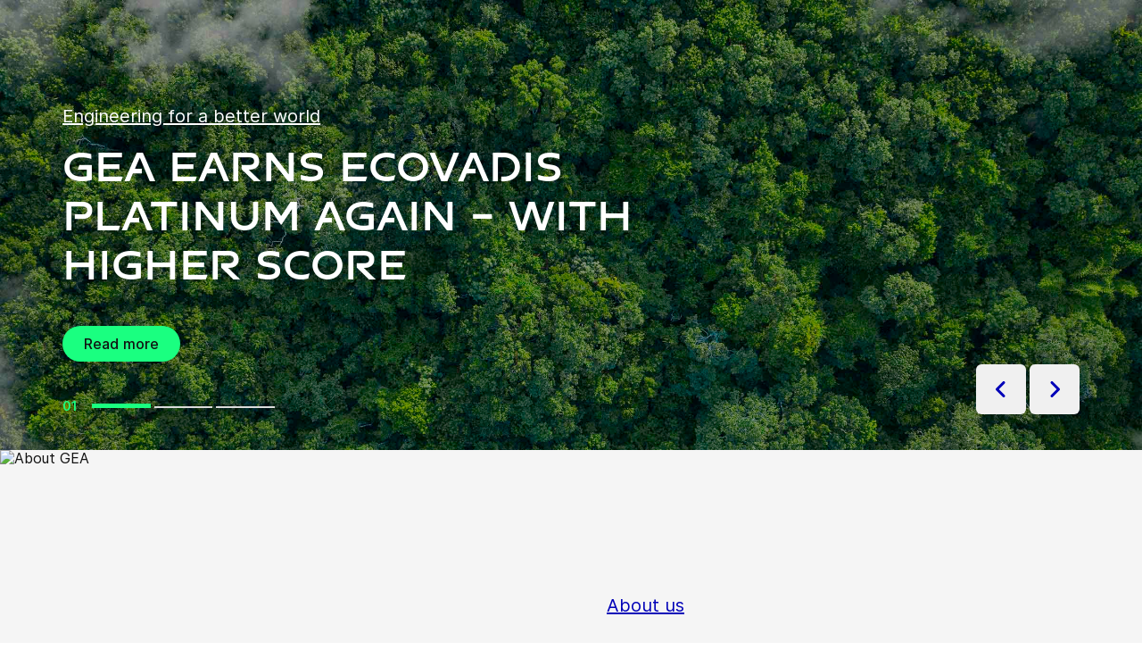

--- FILE ---
content_type: text/html; charset=utf-8
request_url: https://www.gea.com/en/?utm_source=avapac-co-nz&utm_medium=domain-redirect&utm_campaign=domain-redirect
body_size: 90988
content:
<!DOCTYPE html><html lang="en"><head><meta charSet="utf-8"/><meta name="viewport" content="width=device-width"/><meta name="description" content="GEA makes an important contribution to a sustainable future with its solutions and services, particularly in the food, beverage and pharmaceutical sectors."/><meta property="og:title" content="GEA – engineering for a better world"/><meta property="og:type" content="website"/><meta property="og:url" content="https://www.gea.com/"/><meta name="image" property="og:image" content="https://cdn.gea.com/-/media/logo/gea-engineering-for-a-better-world.jpg?h=1350&amp;iar=0&amp;w=2400&amp;rev=2c8c1d7d5a27487bb1ed4320412412db&amp;hash=F44179073241B6117E96BE64A001774F"/><meta property="og:description" content="GEA is one of the world&#x27;s largest suppliers of systems and components to the food, beverage, and pharmaceutical industries. The international technology group, founded in 1881, focuses on machinery and plants, as well as advanced process technology, components, and comprehensive services. "/><meta property="robots" content="index"/><title>GEA – engineering for a better world</title><link rel="icon" type="image/png" sizes="16x16" href="/-/icons/favicon-16x16.png"/><link rel="icon" type="image/png" sizes="32x32" href="/-/icons/favicon-32x32.png"/><link rel="icon" type="image/png" sizes="96x96" href="/-/icons/favicon-96x96.png"/><link rel="apple-touch-icon" sizes="57x57" href="/-/icons/apple-icon-57x57.png"/><link rel="apple-touch-icon" sizes="60x60" href="/-/icons/apple-icon-60x60.png"/><link rel="apple-touch-icon" sizes="72x72" href="/-/icons/apple-icon-72x72.png"/><link rel="apple-touch-icon" sizes="76x76" href="/-/icons/apple-icon-76x76.png"/><link rel="apple-touch-icon" sizes="114x114" href="/-/icons/apple-icon-114x114.png"/><link rel="apple-touch-icon" sizes="120x120" href="/-/icons/apple-icon-120x120.png"/><link rel="apple-touch-icon" sizes="144x144" href="/-/icons/apple-icon-144x144.png"/><link rel="apple-touch-icon" sizes="152x152" href="/-/icons/apple-icon-152x152.png"/><link rel="apple-touch-icon" sizes="180x180" href="/-/icons/apple-icon-180x180.png"/><link rel="icon" type="image/png" sizes="192x192" href="/-/icons/android-icon-192x192.png"/><link rel="alternate" href="https://www.gea.com/en/" hrefLang="en"/><link rel="alternate" href="https://www.gea.com/pt/" hrefLang="pt"/><link rel="alternate" href="https://www.gea.com/ar/" hrefLang="ar"/><link rel="alternate" href="https://www.gea.com/zh/" hrefLang="zh"/><link rel="alternate" href="https://www.gea.com/de/" hrefLang="de"/><link rel="alternate" href="https://www.gea.com/es/" hrefLang="es"/><link rel="alternate" href="https://www.gea.com/fr/" hrefLang="fr"/><link rel="alternate" href="https://www.gea.com/it/" hrefLang="it"/><link rel="alternate" href="https://www.gea.com/ja/" hrefLang="ja"/><link rel="alternate" href="https://www.gea.com/nl/" hrefLang="nl"/><link rel="alternate" href="https://www.gea.com/pl/" hrefLang="pl"/><link rel="alternate" href="https://www.gea.com/ru/" hrefLang="ru"/><link rel="alternate" href="https://www.gea.com/tr/" hrefLang="tr"/><link rel="manifest" href="/manifest.json"/><meta name="msapplication-TileColor" content="#0303B8"/><meta name="msapplication-TileImage" content="/-/icons/ms-icon-144x144.png"/><meta name="theme-color" content="#0303B8"/><style>@media (min-width: 640px) {
h1.sm\:text-55 {font-size: 3rem!important;}
}</style><style>@media (max-width: 768px) {
	.w-full.Carousel_container__overflow_right__5s8FW img.aspect-square {
		max-height:240px;
	}
}
.h-full.w-full .flex.h-full .absolute.top-0.bottom-0.left-0.right-0 span img {object-position: center top !important;}</style><meta name="next-head-count" content="42"/><link rel="preload" href="https://www.gea.com/_next/static/css/9c708bd2606359f2.css" as="style"/><link rel="stylesheet" href="https://www.gea.com/_next/static/css/9c708bd2606359f2.css" data-n-g=""/><link rel="preload" href="https://www.gea.com/_next/static/css/9b679702c8b18730.css" as="style"/><link rel="stylesheet" href="https://www.gea.com/_next/static/css/9b679702c8b18730.css" data-n-p=""/><noscript data-n-css=""></noscript><script defer="" nomodule="" src="https://www.gea.com/_next/static/chunks/polyfills-c67a75d1b6f99dc8.js"></script><script src="https://www.gea.com/_next/static/chunks/webpack-8b6a0ae80defd15e.js" defer=""></script><script src="https://www.gea.com/_next/static/chunks/framework-09f3afa64952aba4.js" defer=""></script><script src="https://www.gea.com/_next/static/chunks/main-05d093c3d7753938.js" defer=""></script><script src="https://www.gea.com/_next/static/chunks/pages/_app-cc5d80322d587c28.js" defer=""></script><script src="https://www.gea.com/_next/static/chunks/7d0bf13e-d5170c74ddd3790f.js" defer=""></script><script src="https://www.gea.com/_next/static/chunks/7399-4f34e487630839fc.js" defer=""></script><script src="https://www.gea.com/_next/static/chunks/5755-9b08d46acc6251a5.js" defer=""></script><script src="https://www.gea.com/_next/static/chunks/9542-b3a4548133741493.js" defer=""></script><script src="https://www.gea.com/_next/static/chunks/4253-a41cd85030bb8f8b.js" defer=""></script><script src="https://www.gea.com/_next/static/chunks/pages/%5B%5B...path%5D%5D-5c922baefd0ba654.js" defer=""></script><script src="https://www.gea.com/_next/static/1.19.1.260/_buildManifest.js" defer=""></script><script src="https://www.gea.com/_next/static/1.19.1.260/_ssgManifest.js" defer=""></script></head><body><div id="__next" data-reactroot=""><div class="MainNavigation_container__jaVIj z-100 border-b border-gray-375 max-w-screen overflow-hidden"><a href="#main" class="absolute top-0 left-0 right-0 bg-white p-15 -translate-y-50 transition-transform focus:translate-y-0 text-center">Skip to content</a><span class="hidden lg:block text-white"><div class="relative bg-white lg:py-16 border-b"><div class="flex flex-row gap-x-8 items-center h-60 lg:h-40 guttered--nav-container"><div class="flex-shrink-0 w-[79px] max-w-[79px]"><a id="topnav_sitelogo" href="/en/"><img alt="GEA Logo" width="400" height="120" src="https://cdn.gea.com/-/jssmedia/common/logos/gea-logo.svg?mw=85"/></a></div><span class="hidden flex-grow lg:block ml-auto"><form class="ml-auto w-full lg:max-w-[400px]"><div class="flex relative"><input value="" aria-label="Search gea.com" data-testid="input-field" class="
    h-48 pr-30 outline-none ml-0  lg:ml-auto  w-full
    text-16 leading-full font-medium bg-transparent overflow-hidden 
    transition-all duration-300
    border-solid placeholder-gray-700 text-sitecore-vibrant-blue
    peer
    focus:border-sitecore-attention-pink
    focus:placeholder:opacity-0
    
     lg:max-w-[260px] opacity-1
    border-[#8C8C8C]
    rounded-3xl pl-48 pr-12 bg-sitecore-gray border-b-1 lg:max-w-[400px] text-blue-900 h-40 placeholder-blue-900/70 text-12
  " placeholder="Search gea.com"/><button class="absolute right-2 top-1/2 transform -translate-y-1/2  right-auto left-16 text-gray-950 peer-focus:text-sitecore-vibrant-blue" type="button" aria-label="Search gea.com"><svg data-testid="input-icon" viewBox="0 0 1024 1024" style="display:inline-block;stroke:currentColor;fill:currentColor;width:24px;height:24px"><path d="M524.356 727.804c-24.337 6.519-49.412 9.796-74.59 9.749-65.631-0.124-129.21-23.177-180.009-65.263s-85.706-100.634-98.831-165.764c-13.125-65.126-3.665-132.846 26.785-191.729s80.025-105.325 140.358-131.488c60.333-26.162 127.73-30.444 190.817-12.122 63.091 18.322 118.007 58.126 155.482 112.694 37.478 54.568 55.219 120.56 50.231 186.839s-32.397 128.785-77.606 176.973l196.309 205.641" fill="none" stroke-linejoin="miter" stroke-linecap="butt" stroke-miterlimit="10" stroke-width="85.33333333333333"></path></svg></button></div></form></span><a id="topnav_login" target="_blank" rel="noreferrer" href="https://portal.gea.com" class="MainNavTabs_nav-links__ai9hq flex items-center gap-x-8 bg-sitecore-gray px-16 rounded-3xl"><svg aria-hidden="true" viewBox="0 0 683 1024" style="display:inline-block;stroke:currentColor;fill:currentColor;width:16px;height:16px"><path d="M341.333 102.4c33.754 0 66.751 10.009 94.818 28.763s49.94 45.408 62.858 76.592c12.917 31.186 16.297 65.501 9.712 98.607s-22.839 63.516-46.707 87.384c-23.868 23.868-54.278 40.122-87.384 46.707s-67.422 3.206-98.607-9.712c-31.185-12.917-57.84-34.792-76.592-62.858s-28.763-61.063-28.763-94.818c0-45.264 17.981-88.674 49.987-120.68s75.416-49.987 120.68-49.987zM341.333 34.133c-47.256 0-93.452 14.013-132.745 40.268s-69.917 63.571-88.001 107.23c-18.084 43.659-22.816 91.701-13.597 138.050s31.975 88.922 65.391 122.337c33.415 33.416 75.989 56.172 122.337 65.391s94.39 4.488 138.050-13.597c43.659-18.085 80.976-48.709 107.23-88.001s40.268-85.488 40.268-132.745c0-63.369-25.173-124.143-69.982-168.951s-105.582-69.982-168.951-69.982z" fill="rgb(0, 15, 65)"></path><path d="M682.667 989.867h-68.267v-170.667c0-22.412-4.414-44.605-12.991-65.311s-21.148-39.52-36.996-55.371c-15.848-15.845-34.662-28.417-55.368-36.994s-42.899-12.991-65.311-12.991h-204.8c-45.264 0-88.674 17.981-120.68 49.985-32.006 32.010-49.987 75.421-49.987 120.682v170.667h-68.267v-170.667c0-63.372 25.173-124.143 69.982-168.951s105.582-69.982 168.951-69.982h204.8c63.369 0 124.143 25.173 168.951 69.982s69.982 105.579 69.982 168.951v170.667z" fill="rgb(0, 15, 65)"></path></svg><span class="text-black text-12 font-medium">Log in</span></a><button id="topnav_language" class="MainNavTabs_nav-links__ai9hq flex items-center gap-x-8 bg-sitecore-gray px-16 rounded-3xl" type="button" aria-label=""><svg class="text-blue-900" aria-hidden="true" viewBox="0 0 1024 1024" style="display:inline-block;stroke:currentColor;fill:currentColor;width:16px;height:16px"><path d="M998.4 512c0 268.631-217.769 486.4-486.4 486.4s-486.4-217.769-486.4-486.4c0-268.631 217.769-486.4 486.4-486.4s486.4 217.769 486.4 486.4z" fill="none" stroke-linejoin="miter" stroke-linecap="butt" stroke-miterlimit="4" stroke-width="51.2"></path><path d="M51.2 384h921.6" fill="none" stroke-linejoin="miter" stroke-linecap="butt" stroke-miterlimit="4" stroke-width="51.2"></path><path d="M51.2 691.2h921.6" fill="none" stroke-linejoin="miter" stroke-linecap="butt" stroke-miterlimit="4" stroke-width="51.2"></path><path d="M691.2 512c0 138.962-22.579 263.588-58.153 352.532-17.818 44.539-38.39 78.868-59.93 101.642-21.484 22.717-42.148 32.225-61.117 32.225s-39.631-9.508-61.117-32.225c-21.537-22.774-42.113-57.103-59.929-101.642-35.577-88.945-58.153-213.571-58.153-352.532s22.577-263.589 58.153-352.531c17.817-44.542 38.392-78.87 59.929-101.644 21.486-22.719 42.148-32.225 61.117-32.225s39.634 9.506 61.117 32.225c21.54 22.774 42.112 57.102 59.93 101.644 35.574 88.942 58.153 213.569 58.153 352.531z" fill="none" stroke-linejoin="miter" stroke-linecap="butt" stroke-miterlimit="4" stroke-width="51.2"></path></svg><span class="text-black text-12 font-medium">English</span></button><a title="Contact GEA" class="MainNavTabs_nav-links__ai9hq ml-auto rounded-3xl bg-blue-700 px-16 flex justify-center items-center" id="topnav_contact" style="pointer-events:unset" href="/en/contact?cu=contact-us-common&amp;ptn=Home&amp;pt=Home&amp;su=https://www.gea.com/en/"><svg viewBox="0 0 1434 1024" style="display:inline-block;stroke:currentColor;fill:currentColor;width:16px;height:16px"><path d="M1331.2 0h-1228.8c-27.158 0-53.204 10.789-72.408 29.992s-29.992 45.25-29.992 72.408v819.2c0 27.159 10.789 53.204 29.992 72.408 19.204 19.203 45.25 29.992 72.408 29.992h1228.8c27.156 0 53.207-10.789 72.407-29.992 19.2-19.204 29.993-45.25 29.993-72.408v-819.2c0-27.158-10.793-53.204-29.993-72.408s-45.251-29.992-72.407-29.992zM1218.56 102.4l-501.76 347.136-501.76-347.136h1003.52zM102.4 921.6v-772.608l585.216 404.992c8.571 5.945 18.753 9.132 29.184 9.132s20.613-3.187 29.184-9.132l585.216-404.992v772.608h-1228.8z" fill="rgb(255, 255, 255)"></path></svg><span class="text-12 font-medium pl-[8px] text-white">Contact</span></a></div></div></span><div class="py-24 px-20 lg:h-[72px] lg:py-24 flex flex-row items-center guttered--nav-container relative gap-20 transition-all duration-500 z-100 bg-white ease-out"><button id="topnav_products" class="MainNavigation_nav-links__H9t95 
            
            hidden lg:!flex items-center gap-x-8 cursor-pointer px-16 py-24 relative lg:-left-16 transition-all duration-300" data-testid="nav-link"><svg aria-hidden="true" viewBox="0 0 1152 1024" style="display:inline-block;stroke:currentColor;fill:currentColor;width:16px;height:16px"><path d="M1152 32h-1152v96h1152v-96z"></path><path d="M1152 896h-1152v96h1152v-96z"></path><path d="M1152 320h-1152v96h1152v-96z"></path><path d="M1152 608h-1152v96h1152v-96z"></path></svg><span class="whitespace-nowrap">Products &amp; Services</span></button><div class="flex-shrink-0 w-[79px] max-w-[79px] lg:hidden "><a href="/en/"><img alt="GEA Logo" width="400" height="120" src="https://cdn.gea.com/-/jssmedia/common/logos/gea-logo.svg?mw=85"/></a></div><div class="flex flex-row w-full justify-end h-[inherit] lg:relative lg:left-20"><button id="corpnav_link1" class="px-16 mx-4 transition-all duration-300 MainNavigation_nav-links__H9t95 " data-testid="nav-link"><a class="whitespace-nowrap">About us</a></button><button id="corpnav_link2" class="px-16 mx-4 transition-all duration-300 MainNavigation_nav-links__H9t95 " data-testid="nav-link"><a class="whitespace-nowrap">Sustainability</a></button><button id="corpnav_link3" class="px-16 mx-4 transition-all duration-300 MainNavigation_nav-links__H9t95 " data-testid="nav-link"><a class="whitespace-nowrap">Investors</a></button><button id="corpnav_link4" class="px-16 mx-4 transition-all duration-300 MainNavigation_nav-links__H9t95 " data-testid="nav-link"><a class="whitespace-nowrap">Media</a></button><button id="corpnav_link5" class="px-16 mx-4 transition-all duration-300 MainNavigation_nav-links__H9t95 " data-testid="nav-link"><a class="whitespace-nowrap">Careers</a></button></div><div class="lg:hidden flex items-center gap-16 ml-auto text-gray-820"><button class="text-gray-820" aria-label="Search"><svg viewBox="0 0 1024 1024" style="display:inline-block;stroke:currentColor;fill:currentColor;width:24px;height:24px"><path d="M258.57 55.452c88.809-37.749 187.834-43.76 280.566-16.962l0.005-0.001c93.455 27.006 174.653 85.633 229.996 165.812l1.29 1.882c54.446 79.797 80.123 175.898 72.827 272.348-6.036 79.791-34.34 155.93-81.229 219.833l218.926 228.198-79.416 75.438-288.456-300.667 35.543-37.704c49.536-52.536 79.662-120.796 85.146-193.297s-14.029-144.623-55.137-204.181v-0.001c-41.098-59.544-101.217-102.837-170.11-122.745-67.801-19.594-140.157-15.399-205.271 11.863l-3.095 1.315c-65.923 28.446-120.25 79.010-153.67 143.316-33.426 64.318-43.836 138.358-29.411 209.582 14.425 71.22 52.761 135.107 108.369 180.952 55.597 45.829 125.071 70.856 196.688 70.994 27.562 0.051 55.015-3.517 81.665-10.624l28.412 105.528c-35.979 9.59-73.053 14.413-110.282 14.346-97.27-0.184-191.406-34.186-266.53-96.118-74.526-61.435-125.797-146.606-145.494-241.26l-0.46-2.237c-19.349-95.532-5.415-194.893 39.516-281.347 44.937-86.467 118.182-154.819 207.515-193.365l2.096-0.898z" fill="rgb(74, 84, 119)"></path></svg></button><button data-testid="menu-button" type="button" aria-label="Toggle Navigation" class=""><svg viewBox="0 0 1024 1024" style="display:inline-block;stroke:currentColor;fill:currentColor;width:20px;height:20px"><path d="M1024 321.737h-1024v113.778h1024v-113.778z" fill="rgb(74, 84, 119)"></path><path d="M1024.006 54.962h-1024v113.778h1024v-113.778z" fill="rgb(74, 84, 119)"></path><path d="M1024.006 588.51h-1023.999v113.778h1023.999v-113.778z" fill="rgb(74, 84, 119)"></path><path d="M1024 855.262h-1024l0.006 113.778h1023.999l-0.006-113.778z" fill="rgb(74, 84, 119)"></path></svg></button></div></div><div class="hidden lg:block"><div class="fixed inset-0 bg-black/50 z-40 transition-opacity duration-300 opacity-0 pointer-events-none" style="top:145px"></div><div class="fixed left-0 right-0 z-50 transition-all duration-300 transform -translate-y-4 opacity-0 pointer-events-none" style="top:145px"></div></div></div><div class="w-full h-full" data-testid="anchor-wrapper"><div class="
  
  
  undefined
  " data-testid="bg-wrapper"><div class="
    
    
    
    h-[80vh] md:h-[70vh] relative
  " data-testid="wrapper"><div class="h-full w-full overflow-hidden"><div class="flex h-full"><div class="relative flex-grow-0 flex-shrink-0 basis-full flex h-full w-full"><div class="absolute top-0 bottom-0 left-0 right-0 z-0"><span style="box-sizing:border-box;display:block;overflow:hidden;width:initial;height:initial;background:none;opacity:1;border:0;margin:0;padding:0;position:absolute;top:0;left:0;bottom:0;right:0"><img alt="" data-testid="bg-image" src="[data-uri]" decoding="async" data-nimg="fill" style="position:absolute;top:0;left:0;bottom:0;right:0;box-sizing:border-box;padding:0;border:none;margin:auto;display:block;width:0;height:0;min-width:100%;max-width:100%;min-height:100%;max-height:100%;object-fit:cover;object-position:center;background-size:cover;background-position:center;filter:blur(20px);background-image:url(&quot;https://cdn.gea.com/-/media/images/stories/gea-ecovadis-platinum-2025.jpg?h=1000&amp;iar=0&amp;w=2400&amp;rev=80ce701036ac44fd8ff5eefa466eda98&amp;hash=89B1086B3F8A3D37D8706BDE7B3294F1&quot;)"/><noscript><img alt="" data-testid="bg-image" sizes="100vw" srcSet="https://cdn.gea.com/-/jssmedia/images/stories/gea-ecovadis-platinum-2025.jpg?h=1000&amp;iar=0&amp;w=2400&amp;rev=80ce701036ac44fd8ff5eefa466eda98&amp;hash=89B1086B3F8A3D37D8706BDE7B3294F1&amp;mw=640 640w, https://cdn.gea.com/-/jssmedia/images/stories/gea-ecovadis-platinum-2025.jpg?h=1000&amp;iar=0&amp;w=2400&amp;rev=80ce701036ac44fd8ff5eefa466eda98&amp;hash=89B1086B3F8A3D37D8706BDE7B3294F1&amp;mw=750 750w, https://cdn.gea.com/-/jssmedia/images/stories/gea-ecovadis-platinum-2025.jpg?h=1000&amp;iar=0&amp;w=2400&amp;rev=80ce701036ac44fd8ff5eefa466eda98&amp;hash=89B1086B3F8A3D37D8706BDE7B3294F1&amp;mw=828 828w, https://cdn.gea.com/-/jssmedia/images/stories/gea-ecovadis-platinum-2025.jpg?h=1000&amp;iar=0&amp;w=2400&amp;rev=80ce701036ac44fd8ff5eefa466eda98&amp;hash=89B1086B3F8A3D37D8706BDE7B3294F1&amp;mw=1080 1080w, https://cdn.gea.com/-/jssmedia/images/stories/gea-ecovadis-platinum-2025.jpg?h=1000&amp;iar=0&amp;w=2400&amp;rev=80ce701036ac44fd8ff5eefa466eda98&amp;hash=89B1086B3F8A3D37D8706BDE7B3294F1&amp;mw=1200 1200w, https://cdn.gea.com/-/jssmedia/images/stories/gea-ecovadis-platinum-2025.jpg?h=1000&amp;iar=0&amp;w=2400&amp;rev=80ce701036ac44fd8ff5eefa466eda98&amp;hash=89B1086B3F8A3D37D8706BDE7B3294F1&amp;mw=1920 1920w, https://cdn.gea.com/-/jssmedia/images/stories/gea-ecovadis-platinum-2025.jpg?h=1000&amp;iar=0&amp;w=2400&amp;rev=80ce701036ac44fd8ff5eefa466eda98&amp;hash=89B1086B3F8A3D37D8706BDE7B3294F1&amp;mw=2048 2048w, https://cdn.gea.com/-/jssmedia/images/stories/gea-ecovadis-platinum-2025.jpg?h=1000&amp;iar=0&amp;w=2400&amp;rev=80ce701036ac44fd8ff5eefa466eda98&amp;hash=89B1086B3F8A3D37D8706BDE7B3294F1&amp;mw=3840 3840w" src="https://cdn.gea.com/-/jssmedia/images/stories/gea-ecovadis-platinum-2025.jpg?h=1000&amp;iar=0&amp;w=2400&amp;rev=80ce701036ac44fd8ff5eefa466eda98&amp;hash=89B1086B3F8A3D37D8706BDE7B3294F1&amp;mw=3840" decoding="async" data-nimg="fill" style="position:absolute;top:0;left:0;bottom:0;right:0;box-sizing:border-box;padding:0;border:none;margin:auto;display:block;width:0;height:0;min-width:100%;max-width:100%;min-height:100%;max-height:100%;object-fit:cover;object-position:center" loading="lazy"/></noscript></span></div><div class="absolute top-0 bottom-0 left-0 right-0 bg-black opacity-40 z-[1]"></div><div class="guttered--container py-40 xxl:py-80 z-[2] flex"><div class="break-words max-w-[695px] mt-auto"><a title="" target="" class="leading-140 text-16 lg:text-20 underline mb-16 text-white underline-offset-2 block" href="/en/news/corporate/2025/ecovadis-again-platinum-status">Engineering for a better world</a><h1 class="font-heading text-34 leading-115 sm:text-55 mb-40 lg:mb-24 xl:mb-40 text-white font-semibold">GEA earns EcoVadis Platinum again – with higher score</h1><div class="flex"><a title="" target="_self" class="" href="/en/news/corporate/2025/ecovadis-again-platinum-status"><div class="flex items-center w-fit CallToAction_cta-primary__ZJbC1 flex-row" style="color:inherit" data-testid="text-container">Read more<svg style="display:inline-block;stroke:currentColor;fill:currentColor;width:24px;height:24px;min-width:24px" viewBox="0 0 983 1024"><path d="M562.79 200.705l309.658 309.657-309.658 309.658" fill="none" stroke-linejoin="miter" stroke-linecap="butt" stroke-miterlimit="10" stroke-width="81.92"></path><path d="M604.979 510.366h-491.519" fill="none" stroke-linejoin="miter" stroke-linecap="butt" stroke-miterlimit="10" stroke-width="81.92"></path></svg></div></a></div><div class="mt-60 sm:mt-80 xl:mt-40 xxl:mt-80 max-w-[240px]"><div><div class="flex flex-row"><div class="text-14 font-semibold leading-140 pr-14 text-green-500">01</div><button class="
              CarouselStages_stage__ZHJ_R 
              false
              CarouselStages_current__zuoxe
            " data-testid="step-button"></button><button class="
              CarouselStages_stage__ZHJ_R 
              false
              false
            " data-testid="step-button"></button><button class="
              CarouselStages_stage__ZHJ_R 
              false
              false
            " data-testid="step-button"></button></div></div></div></div></div></div><div class="relative flex-grow-0 flex-shrink-0 basis-full flex h-full w-full"><div class="absolute top-0 bottom-0 left-0 right-0 z-0"><span style="box-sizing:border-box;display:block;overflow:hidden;width:initial;height:initial;background:none;opacity:1;border:0;margin:0;padding:0;position:absolute;top:0;left:0;bottom:0;right:0"><img alt="Bottles of Carlsberg beer in bucket with crushed ice" data-testid="bg-image" src="[data-uri]" decoding="async" data-nimg="fill" style="position:absolute;top:0;left:0;bottom:0;right:0;box-sizing:border-box;padding:0;border:none;margin:auto;display:block;width:0;height:0;min-width:100%;max-width:100%;min-height:100%;max-height:100%;object-fit:cover;object-position:center;background-size:cover;background-position:center;filter:blur(20px);background-image:url(&quot;https://cdn.gea.com/-/media/customer-cases/brewery-carlsberg-varivent-valves/bottles-carlsberg-beer-ice.jpg?h=1000&amp;iar=0&amp;w=2400&amp;rev=2a96542c43a6473eaa26bf39e7fa54e8&amp;hash=EC25DF1D6F1535FF00330641F244B3FD&quot;)"/><noscript><img alt="Bottles of Carlsberg beer in bucket with crushed ice" data-testid="bg-image" sizes="100vw" srcSet="https://cdn.gea.com/-/jssmedia/customer-cases/brewery-carlsberg-varivent-valves/bottles-carlsberg-beer-ice.jpg?h=1000&amp;iar=0&amp;w=2400&amp;rev=2a96542c43a6473eaa26bf39e7fa54e8&amp;hash=EC25DF1D6F1535FF00330641F244B3FD&amp;mw=640 640w, https://cdn.gea.com/-/jssmedia/customer-cases/brewery-carlsberg-varivent-valves/bottles-carlsberg-beer-ice.jpg?h=1000&amp;iar=0&amp;w=2400&amp;rev=2a96542c43a6473eaa26bf39e7fa54e8&amp;hash=EC25DF1D6F1535FF00330641F244B3FD&amp;mw=750 750w, https://cdn.gea.com/-/jssmedia/customer-cases/brewery-carlsberg-varivent-valves/bottles-carlsberg-beer-ice.jpg?h=1000&amp;iar=0&amp;w=2400&amp;rev=2a96542c43a6473eaa26bf39e7fa54e8&amp;hash=EC25DF1D6F1535FF00330641F244B3FD&amp;mw=828 828w, https://cdn.gea.com/-/jssmedia/customer-cases/brewery-carlsberg-varivent-valves/bottles-carlsberg-beer-ice.jpg?h=1000&amp;iar=0&amp;w=2400&amp;rev=2a96542c43a6473eaa26bf39e7fa54e8&amp;hash=EC25DF1D6F1535FF00330641F244B3FD&amp;mw=1080 1080w, https://cdn.gea.com/-/jssmedia/customer-cases/brewery-carlsberg-varivent-valves/bottles-carlsberg-beer-ice.jpg?h=1000&amp;iar=0&amp;w=2400&amp;rev=2a96542c43a6473eaa26bf39e7fa54e8&amp;hash=EC25DF1D6F1535FF00330641F244B3FD&amp;mw=1200 1200w, https://cdn.gea.com/-/jssmedia/customer-cases/brewery-carlsberg-varivent-valves/bottles-carlsberg-beer-ice.jpg?h=1000&amp;iar=0&amp;w=2400&amp;rev=2a96542c43a6473eaa26bf39e7fa54e8&amp;hash=EC25DF1D6F1535FF00330641F244B3FD&amp;mw=1920 1920w, https://cdn.gea.com/-/jssmedia/customer-cases/brewery-carlsberg-varivent-valves/bottles-carlsberg-beer-ice.jpg?h=1000&amp;iar=0&amp;w=2400&amp;rev=2a96542c43a6473eaa26bf39e7fa54e8&amp;hash=EC25DF1D6F1535FF00330641F244B3FD&amp;mw=2048 2048w, https://cdn.gea.com/-/jssmedia/customer-cases/brewery-carlsberg-varivent-valves/bottles-carlsberg-beer-ice.jpg?h=1000&amp;iar=0&amp;w=2400&amp;rev=2a96542c43a6473eaa26bf39e7fa54e8&amp;hash=EC25DF1D6F1535FF00330641F244B3FD&amp;mw=3840 3840w" src="https://cdn.gea.com/-/jssmedia/customer-cases/brewery-carlsberg-varivent-valves/bottles-carlsberg-beer-ice.jpg?h=1000&amp;iar=0&amp;w=2400&amp;rev=2a96542c43a6473eaa26bf39e7fa54e8&amp;hash=EC25DF1D6F1535FF00330641F244B3FD&amp;mw=3840" decoding="async" data-nimg="fill" style="position:absolute;top:0;left:0;bottom:0;right:0;box-sizing:border-box;padding:0;border:none;margin:auto;display:block;width:0;height:0;min-width:100%;max-width:100%;min-height:100%;max-height:100%;object-fit:cover;object-position:center" loading="lazy"/></noscript></span></div><div class="absolute top-0 bottom-0 left-0 right-0 bg-black opacity-40 z-[1]"></div><div class="guttered--container py-40 xxl:py-80 z-[2] flex"><div class="break-words max-w-[695px] mt-auto"><a title="" target="" class="leading-140 text-16 lg:text-20 underline mb-16 text-white underline-offset-2 block" href="/en/customer-cases/brewery-carlsberg-varivent-valves">Engineering for a better world</a><h1 class="font-heading text-34 leading-115 sm:text-55 mb-40 lg:mb-24 xl:mb-40 text-white font-semibold">How Carlsberg keeps 10,000 valves in play</h1><div class="flex"><a title="" target="_self" class="" href="/en/customer-cases/brewery-carlsberg-varivent-valves"><div class="flex items-center w-fit CallToAction_cta-primary__ZJbC1 flex-row" style="color:inherit" data-testid="text-container">Read more<svg style="display:inline-block;stroke:currentColor;fill:currentColor;width:24px;height:24px;min-width:24px" viewBox="0 0 983 1024"><path d="M562.79 200.705l309.658 309.657-309.658 309.658" fill="none" stroke-linejoin="miter" stroke-linecap="butt" stroke-miterlimit="10" stroke-width="81.92"></path><path d="M604.979 510.366h-491.519" fill="none" stroke-linejoin="miter" stroke-linecap="butt" stroke-miterlimit="10" stroke-width="81.92"></path></svg></div></a></div><div class="mt-60 sm:mt-80 xl:mt-40 xxl:mt-80 max-w-[240px]"><div><div class="flex flex-row"><div class="text-14 font-semibold leading-140 pr-14 text-green-500">02</div><button class="
              CarouselStages_stage__ZHJ_R 
              false
              false
            " data-testid="step-button"></button><button class="
              CarouselStages_stage__ZHJ_R 
              false
              CarouselStages_current__zuoxe
            " data-testid="step-button"></button><button class="
              CarouselStages_stage__ZHJ_R 
              false
              false
            " data-testid="step-button"></button></div></div></div></div></div></div><div class="relative flex-grow-0 flex-shrink-0 basis-full flex h-full w-full"><div class="absolute top-0 bottom-0 left-0 right-0 z-0"><span style="box-sizing:border-box;display:block;overflow:hidden;width:initial;height:initial;background:none;opacity:1;border:0;margin:0;padding:0;position:absolute;top:0;left:0;bottom:0;right:0"><img alt="" data-testid="bg-image" src="[data-uri]" decoding="async" data-nimg="fill" style="position:absolute;top:0;left:0;bottom:0;right:0;box-sizing:border-box;padding:0;border:none;margin:auto;display:block;width:0;height:0;min-width:100%;max-width:100%;min-height:100%;max-height:100%;object-fit:cover;object-position:center;background-size:cover;background-position:center;filter:blur(20px);background-image:url(&quot;https://cdn.gea.com/-/media/stories/fifty-dairy-robots-one-vision-for-the-future/cows-ams-milking-rotary.jpg?h=1000&amp;iar=0&amp;w=2400&amp;rev=1d4fb85280cf47b3a01143453ccf586a&amp;hash=BFFC8C2DDEA48BFACB731D4375E17536&quot;)"/><noscript><img alt="" data-testid="bg-image" sizes="100vw" srcSet="https://cdn.gea.com/-/jssmedia/stories/fifty-dairy-robots-one-vision-for-the-future/cows-ams-milking-rotary.jpg?h=1000&amp;iar=0&amp;w=2400&amp;rev=1d4fb85280cf47b3a01143453ccf586a&amp;hash=BFFC8C2DDEA48BFACB731D4375E17536&amp;mw=640 640w, https://cdn.gea.com/-/jssmedia/stories/fifty-dairy-robots-one-vision-for-the-future/cows-ams-milking-rotary.jpg?h=1000&amp;iar=0&amp;w=2400&amp;rev=1d4fb85280cf47b3a01143453ccf586a&amp;hash=BFFC8C2DDEA48BFACB731D4375E17536&amp;mw=750 750w, https://cdn.gea.com/-/jssmedia/stories/fifty-dairy-robots-one-vision-for-the-future/cows-ams-milking-rotary.jpg?h=1000&amp;iar=0&amp;w=2400&amp;rev=1d4fb85280cf47b3a01143453ccf586a&amp;hash=BFFC8C2DDEA48BFACB731D4375E17536&amp;mw=828 828w, https://cdn.gea.com/-/jssmedia/stories/fifty-dairy-robots-one-vision-for-the-future/cows-ams-milking-rotary.jpg?h=1000&amp;iar=0&amp;w=2400&amp;rev=1d4fb85280cf47b3a01143453ccf586a&amp;hash=BFFC8C2DDEA48BFACB731D4375E17536&amp;mw=1080 1080w, https://cdn.gea.com/-/jssmedia/stories/fifty-dairy-robots-one-vision-for-the-future/cows-ams-milking-rotary.jpg?h=1000&amp;iar=0&amp;w=2400&amp;rev=1d4fb85280cf47b3a01143453ccf586a&amp;hash=BFFC8C2DDEA48BFACB731D4375E17536&amp;mw=1200 1200w, https://cdn.gea.com/-/jssmedia/stories/fifty-dairy-robots-one-vision-for-the-future/cows-ams-milking-rotary.jpg?h=1000&amp;iar=0&amp;w=2400&amp;rev=1d4fb85280cf47b3a01143453ccf586a&amp;hash=BFFC8C2DDEA48BFACB731D4375E17536&amp;mw=1920 1920w, https://cdn.gea.com/-/jssmedia/stories/fifty-dairy-robots-one-vision-for-the-future/cows-ams-milking-rotary.jpg?h=1000&amp;iar=0&amp;w=2400&amp;rev=1d4fb85280cf47b3a01143453ccf586a&amp;hash=BFFC8C2DDEA48BFACB731D4375E17536&amp;mw=2048 2048w, https://cdn.gea.com/-/jssmedia/stories/fifty-dairy-robots-one-vision-for-the-future/cows-ams-milking-rotary.jpg?h=1000&amp;iar=0&amp;w=2400&amp;rev=1d4fb85280cf47b3a01143453ccf586a&amp;hash=BFFC8C2DDEA48BFACB731D4375E17536&amp;mw=3840 3840w" src="https://cdn.gea.com/-/jssmedia/stories/fifty-dairy-robots-one-vision-for-the-future/cows-ams-milking-rotary.jpg?h=1000&amp;iar=0&amp;w=2400&amp;rev=1d4fb85280cf47b3a01143453ccf586a&amp;hash=BFFC8C2DDEA48BFACB731D4375E17536&amp;mw=3840" decoding="async" data-nimg="fill" style="position:absolute;top:0;left:0;bottom:0;right:0;box-sizing:border-box;padding:0;border:none;margin:auto;display:block;width:0;height:0;min-width:100%;max-width:100%;min-height:100%;max-height:100%;object-fit:cover;object-position:center" loading="lazy"/></noscript></span></div><div class="absolute top-0 bottom-0 left-0 right-0 bg-black opacity-40 z-[1]"></div><div class="guttered--container py-40 xxl:py-80 z-[2] flex"><div class="break-words max-w-[695px] mt-auto"><a title="" target="" class="leading-140 text-16 lg:text-20 underline mb-16 text-white underline-offset-2 block" href="/en/stories/fifty-dairy-robots-one-vision-for-the-future">Engineering for a better world</a><h1 class="font-heading text-34 leading-115 sm:text-55 mb-40 lg:mb-24 xl:mb-40 text-white font-semibold">Fifty dairy robots, one vision for the future</h1><div class="flex"><a title="" target="_self" class="" href="/en/stories/fifty-dairy-robots-one-vision-for-the-future"><div class="flex items-center w-fit CallToAction_cta-primary__ZJbC1 flex-row" style="color:inherit" data-testid="text-container">Read more<svg style="display:inline-block;stroke:currentColor;fill:currentColor;width:24px;height:24px;min-width:24px" viewBox="0 0 983 1024"><path d="M562.79 200.705l309.658 309.657-309.658 309.658" fill="none" stroke-linejoin="miter" stroke-linecap="butt" stroke-miterlimit="10" stroke-width="81.92"></path><path d="M604.979 510.366h-491.519" fill="none" stroke-linejoin="miter" stroke-linecap="butt" stroke-miterlimit="10" stroke-width="81.92"></path></svg></div></a></div><div class="mt-60 sm:mt-80 xl:mt-40 xxl:mt-80 max-w-[240px]"><div><div class="flex flex-row"><div class="text-14 font-semibold leading-140 pr-14 text-green-500">03</div><button class="
              CarouselStages_stage__ZHJ_R 
              false
              false
            " data-testid="step-button"></button><button class="
              CarouselStages_stage__ZHJ_R 
              false
              false
            " data-testid="step-button"></button><button class="
              CarouselStages_stage__ZHJ_R 
              false
              CarouselStages_current__zuoxe
            " data-testid="step-button"></button></div></div></div></div></div></div></div></div><div class="absolute top-0 bottom-0 right-0 left-0 guttered--container py-40 xxl:py-80 z-10 hidden lg:flex pointer-events-none"><div class="ml-auto mt-auto grid grid-cols-2 gap-4 pointer-events-auto"><button class="CarouselButton_button__sCA6a" aria-label="Previous slide"><svg width="24" height="24" viewBox="0 0 16 16" fill="none" class="rotate-180 CarouselButton_icon__DFceH" data-testid="icon"><path d="M6 3L11 8L6 13" stroke="currentColor" stroke-width="2" stroke-linecap="round" stroke-linejoin="round"></path></svg></button><button class="CarouselButton_button__sCA6a" aria-label="Next slide"><svg width="24" height="24" viewBox="0 0 16 16" fill="none" class=" CarouselButton_icon__DFceH" data-testid="icon"><path d="M6 3L11 8L6 13" stroke="currentColor" stroke-width="2" stroke-linecap="round" stroke-linejoin="round"></path></svg></button></div></div></div></div></div><div class="w-full h-full" data-testid="anchor-wrapper"><div class="
  
  
  h-full
  " data-testid="bg-wrapper"><div class="
    
    
    
    h-full
  " data-testid="wrapper"><div class="flex flex-col md:flex-row bg-sitecore-grey h-full "><div class="w-full md:w-1/2 object-center order-1 md:order-none"><img alt="About GEA" width="1600" height="900" class="object-cover h-full w-full" sizes="(max-width: 390px) 200px, (max-width: 700px) 400px, 1280px" srcSet="https://cdn.gea.com/-/jssmedia/company/about-us/home-about.jpg?mw=400&amp;rev=69e85471b8514d9aa3a53a08446a73ac 400w, https://cdn.gea.com/-/jssmedia/company/about-us/home-about.jpg?mw=768&amp;rev=69e85471b8514d9aa3a53a08446a73ac 768w, https://cdn.gea.com/-/jssmedia/company/about-us/home-about.jpg?mw=1280&amp;rev=69e85471b8514d9aa3a53a08446a73ac 1280w" src="https://cdn.gea.com/-/media/company/about-us/home-about.jpg?h=900&amp;iar=0&amp;w=1600&amp;rev=69e85471b8514d9aa3a53a08446a73ac&amp;hash=A36BF1009424D3FF025F438D902E72F2"/></div><div class="flex items-center w-full md:w-1/2 py-40 md:py-60 px-24 lg:px-24 lg:py-100 xl:pl-40 xl:pr-70 xl:py-160 xxl:py-160 xxl:pl-80 xxl:pr-110 lg:w-1/2 text-sitecore-vibrant-blue"><div class="w-full break-words flex flex-col justify-between"><div class="SplitFeature_title__hXegW">About us</div><h3 class="SplitFeature_header__CkPCn">Engineering with purpose</h3><div class="SplitFeature_subtext___ZSe_">GEA is one of the world’s largest systems suppliers for the food, beverage and pharmaceutical sectors. Our portfolio includes machinery and plants as well as advanced process technology, components and comprehensive services. Guided by a strong sense of purpose, our more than 18,000 dedicated employees work to enhance the sustainability and efficiency of production processes globally.</div><div class="mt-16"><a title="" target="_self" class="" href="/en/about-us"><div class="flex items-center w-fit TextLink_text-link-primary__jq3jw SplitFeature_button__UMpDd flex-row" style="color:inherit" data-testid="text-container">Find out more<svg style="display:inline-block;stroke:currentColor;fill:currentColor;width:24px;height:24px;min-width:24px" viewBox="0 0 983 1024"><path d="M562.79 200.705l309.658 309.657-309.658 309.658" fill="none" stroke-linejoin="miter" stroke-linecap="butt" stroke-miterlimit="10" stroke-width="81.92"></path><path d="M604.979 510.366h-491.519" fill="none" stroke-linejoin="miter" stroke-linecap="butt" stroke-miterlimit="10" stroke-width="81.92"></path></svg></div></a></div></div></div></div></div></div></div><div class="w-full h-full" data-testid="anchor-wrapper"><div class="
  
  
  undefined
  " data-testid="bg-wrapper"><div class="
    
    
    my-60 md:my-80
    flex
  " data-testid="wrapper"><div class="mx-auto"><div class="grid grid-cols-2 md:grid-cols-4 gap-10 justify-center"><a class="IndustryLinkGrid_grid_item__3CNhS IndustryLinkGrid_grid_item--blue__6RRTN" style="background-image:" href="/en/beverage" data-testid="grid-item"><div class="absolute top-0 right-0 left-0 bottom-0 z-[2] text-white p-12 lg:p-24 flex flex-col"><div class="break-words mt-auto flex justify-between"><span class="text-16 lg:text-24 font-medium leading-140 mt-auto pr-8 lg:pr-12 max-w-[82%] overflow-hidden">Beverage</span><span class="basis-24 lg:basis-32 flex-shrink-0 flex-grow-0 mt-auto"><svg viewBox="0 0 1303 1024" style="display:inline-block;stroke:currentColor;fill:currentColor"><path d="M768 46.545l465.455 465.455-465.455 465.455" fill="none" stroke-linejoin="miter" stroke-linecap="butt" stroke-miterlimit="10" stroke-width="93.0909090909091"></path><path d="M791.273 512h-791.273" fill="none" stroke-linejoin="miter" stroke-linecap="butt" stroke-miterlimit="10" stroke-width="93.0909090909091"></path></svg></span></div></div></a><a class="IndustryLinkGrid_grid_item__3CNhS" style="background-image:url(https://cdn.gea.com/-/jssmedia/homepage/main-images-of-the-industries/chemical.jpg?h=1200&amp;iar=0&amp;w=1200&amp;rev=48f4a09e001f4409a2eaceeced7bb29f&amp;hash=752987218693E5264B7A613A3D93889F&amp;mw=400)" href="/en/chemical" data-testid="grid-item"><div class="absolute top-0 right-0 left-0 bottom-0 z-[2] text-white p-12 lg:p-24 flex flex-col"><img alt="Chemicals" width="48" height="48" class="w-40 lg:w-64" src="https://cdn.gea.com/-/media/icons/white-icons/products-and-services/chemicals_srgb_white.svg?h=48&amp;iar=0&amp;w=48&amp;rev=11c2790c3b9d478984fa236ee2e46dfc&amp;hash=0145523A6DA29F0BD041024EE8157904"/><div class="break-words mt-auto flex justify-between"><span class="text-16 lg:text-24 font-medium leading-140 mt-auto pr-8 lg:pr-12 max-w-[82%] overflow-hidden">Chemical</span><span class="basis-24 lg:basis-32 flex-shrink-0 flex-grow-0 mt-auto"><svg viewBox="0 0 1303 1024" style="display:inline-block;stroke:currentColor;fill:currentColor"><path d="M768 46.545l465.455 465.455-465.455 465.455" fill="none" stroke-linejoin="miter" stroke-linecap="butt" stroke-miterlimit="10" stroke-width="93.0909090909091"></path><path d="M791.273 512h-791.273" fill="none" stroke-linejoin="miter" stroke-linecap="butt" stroke-miterlimit="10" stroke-width="93.0909090909091"></path></svg></span></div></div></a><a class="IndustryLinkGrid_grid_item__3CNhS IndustryLinkGrid_grid_item--blue__6RRTN" style="background-image:" href="/en/dairy-processing" data-testid="grid-item"><div class="absolute top-0 right-0 left-0 bottom-0 z-[2] text-white p-12 lg:p-24 flex flex-col"><img alt="Dairy processing" width="48" height="48" class="w-40 lg:w-64" src="https://cdn.gea.com/-/media/icons/white-icons/products-and-services/dairy-processing_srgb_white.svg?h=48&amp;iar=0&amp;w=48&amp;rev=46ea3ebcdc4a4e7c8288137a46ea4104&amp;hash=BF16639F3F94DE46AB362CAB72AF7714"/><div class="break-words mt-auto flex justify-between"><span class="text-16 lg:text-24 font-medium leading-140 mt-auto pr-8 lg:pr-12 max-w-[82%] overflow-hidden">Dairy</span><span class="basis-24 lg:basis-32 flex-shrink-0 flex-grow-0 mt-auto"><svg viewBox="0 0 1303 1024" style="display:inline-block;stroke:currentColor;fill:currentColor"><path d="M768 46.545l465.455 465.455-465.455 465.455" fill="none" stroke-linejoin="miter" stroke-linecap="butt" stroke-miterlimit="10" stroke-width="93.0909090909091"></path><path d="M791.273 512h-791.273" fill="none" stroke-linejoin="miter" stroke-linecap="butt" stroke-miterlimit="10" stroke-width="93.0909090909091"></path></svg></span></div></div></a><a class="IndustryLinkGrid_grid_item__3CNhS" style="background-image:url(https://cdn.gea.com/-/jssmedia/homepage/main-images-of-the-industries/dairy-farming.jpg?h=700&amp;iar=0&amp;w=700&amp;rev=1d27eb78cc0742de803afbc14567d6e7&amp;hash=90CD2EE18B04493CAA5ED952FAFB1D39&amp;mw=400)" href="/en/dairy-farming" data-testid="grid-item"><div class="absolute top-0 right-0 left-0 bottom-0 z-[2] text-white p-12 lg:p-24 flex flex-col"><img alt="Dairy farming" width="48" height="48" class="w-40 lg:w-64" src="https://cdn.gea.com/-/media/icons/white-icons/products-and-services/dairy-farming_srgb_white.svg?h=48&amp;iar=0&amp;w=48&amp;rev=f2629b38077844658f66d7aae285569d&amp;hash=8518B0DFF1BF8C3C3C9B905EBA0FDED1"/><div class="break-words mt-auto flex justify-between"><span class="text-16 lg:text-24 font-medium leading-140 mt-auto pr-8 lg:pr-12 max-w-[82%] overflow-hidden">Dairy farming</span><span class="basis-24 lg:basis-32 flex-shrink-0 flex-grow-0 mt-auto"><svg viewBox="0 0 1303 1024" style="display:inline-block;stroke:currentColor;fill:currentColor"><path d="M768 46.545l465.455 465.455-465.455 465.455" fill="none" stroke-linejoin="miter" stroke-linecap="butt" stroke-miterlimit="10" stroke-width="93.0909090909091"></path><path d="M791.273 512h-791.273" fill="none" stroke-linejoin="miter" stroke-linecap="butt" stroke-miterlimit="10" stroke-width="93.0909090909091"></path></svg></span></div></div></a><a class="IndustryLinkGrid_grid_item__3CNhS" style="background-image:url(https://cdn.gea.com/-/jssmedia/homepage/main-images-of-the-industries/environment.jpg?h=700&amp;iar=0&amp;w=700&amp;rev=ae714fb017954d7b998005774459112f&amp;hash=07A57DB4A23ED1383F7DD8BDA68A3F84&amp;mw=400)" href="/en/environment" data-testid="grid-item"><div class="absolute top-0 right-0 left-0 bottom-0 z-[2] text-white p-12 lg:p-24 flex flex-col"><img alt="Environment" width="48" height="48" class="w-40 lg:w-64" src="https://cdn.gea.com/-/media/icons/white-icons/products-and-services/environment_srgb_white.svg?h=48&amp;iar=0&amp;w=48&amp;rev=4f052fce135445b48db9b41d325e4f74&amp;hash=D6C5F4C9147EB10DE73FBC6345C1FC54"/><div class="break-words mt-auto flex justify-between"><span class="text-16 lg:text-24 font-medium leading-140 mt-auto pr-8 lg:pr-12 max-w-[82%] overflow-hidden">Environment</span><span class="basis-24 lg:basis-32 flex-shrink-0 flex-grow-0 mt-auto"><svg viewBox="0 0 1303 1024" style="display:inline-block;stroke:currentColor;fill:currentColor"><path d="M768 46.545l465.455 465.455-465.455 465.455" fill="none" stroke-linejoin="miter" stroke-linecap="butt" stroke-miterlimit="10" stroke-width="93.0909090909091"></path><path d="M791.273 512h-791.273" fill="none" stroke-linejoin="miter" stroke-linecap="butt" stroke-miterlimit="10" stroke-width="93.0909090909091"></path></svg></span></div></div></a><a class="IndustryLinkGrid_grid_item__3CNhS IndustryLinkGrid_grid_item--blue__6RRTN" style="background-image:" href="/en/food" data-testid="grid-item"><div class="absolute top-0 right-0 left-0 bottom-0 z-[2] text-white p-12 lg:p-24 flex flex-col"><img alt="Food" width="48" height="48" class="w-40 lg:w-64" src="https://cdn.gea.com/-/media/icons/white-icons/products-and-services/food_srgb_white.svg?h=48&amp;iar=0&amp;w=48&amp;rev=bc518d0c80c7431596b7294c513c7024&amp;hash=456D5426CE769289176E576D927E06D0"/><div class="break-words mt-auto flex justify-between"><span class="text-16 lg:text-24 font-medium leading-140 mt-auto pr-8 lg:pr-12 max-w-[82%] overflow-hidden">Food</span><span class="basis-24 lg:basis-32 flex-shrink-0 flex-grow-0 mt-auto"><svg viewBox="0 0 1303 1024" style="display:inline-block;stroke:currentColor;fill:currentColor"><path d="M768 46.545l465.455 465.455-465.455 465.455" fill="none" stroke-linejoin="miter" stroke-linecap="butt" stroke-miterlimit="10" stroke-width="93.0909090909091"></path><path d="M791.273 512h-791.273" fill="none" stroke-linejoin="miter" stroke-linecap="butt" stroke-miterlimit="10" stroke-width="93.0909090909091"></path></svg></span></div></div></a><a class="IndustryLinkGrid_grid_item__3CNhS" style="background-image:url(https://cdn.gea.com/-/jssmedia/homepage/main-images-of-the-industries/refrigeration-heating.jpg?h=700&amp;iar=0&amp;w=700&amp;rev=74c943d3320f488f8f7cfb39a40c1853&amp;hash=23972FFC34133812DE721F2949DAFFA1&amp;mw=400)" href="/en/heating-refrigeration" data-testid="grid-item"><div class="absolute top-0 right-0 left-0 bottom-0 z-[2] text-white p-12 lg:p-24 flex flex-col"><img alt="Refrigeration and heating" width="48" height="48" class="w-40 lg:w-64" src="https://cdn.gea.com/-/media/icons/white-icons/products-and-services/refrigeration-heating_srgb_white.svg?h=48&amp;iar=0&amp;w=48&amp;rev=9d7b4253624647298f616433e3561b43&amp;hash=B5FAEDD02AD2D3E69467FC9F571262F9"/><div class="break-words mt-auto flex justify-between"><span class="text-16 lg:text-24 font-medium leading-140 mt-auto pr-8 lg:pr-12 max-w-[82%] overflow-hidden">Heating &amp; refrigeration</span><span class="basis-24 lg:basis-32 flex-shrink-0 flex-grow-0 mt-auto"><svg viewBox="0 0 1303 1024" style="display:inline-block;stroke:currentColor;fill:currentColor"><path d="M768 46.545l465.455 465.455-465.455 465.455" fill="none" stroke-linejoin="miter" stroke-linecap="butt" stroke-miterlimit="10" stroke-width="93.0909090909091"></path><path d="M791.273 512h-791.273" fill="none" stroke-linejoin="miter" stroke-linecap="butt" stroke-miterlimit="10" stroke-width="93.0909090909091"></path></svg></span></div></div></a><a class="IndustryLinkGrid_grid_item__3CNhS IndustryLinkGrid_grid_item--blue__6RRTN" style="background-image:" href="/en/home-personal-care" data-testid="grid-item"><div class="absolute top-0 right-0 left-0 bottom-0 z-[2] text-white p-12 lg:p-24 flex flex-col"><img alt="Home and personal care" width="48" height="48" class="w-40 lg:w-64" src="https://cdn.gea.com/-/media/icons/white-icons/products-and-services/home-personal-care_srgb_white.svg?h=48&amp;iar=0&amp;w=48&amp;rev=69f378b01efc4db7a6d464f722d4e964&amp;hash=E39AA2CDE90E5BEA17264E75CEFA2631"/><div class="break-words mt-auto flex justify-between"><span class="text-16 lg:text-24 font-medium leading-140 mt-auto pr-8 lg:pr-12 max-w-[82%] overflow-hidden">Home &amp; personal care</span><span class="basis-24 lg:basis-32 flex-shrink-0 flex-grow-0 mt-auto"><svg viewBox="0 0 1303 1024" style="display:inline-block;stroke:currentColor;fill:currentColor"><path d="M768 46.545l465.455 465.455-465.455 465.455" fill="none" stroke-linejoin="miter" stroke-linecap="butt" stroke-miterlimit="10" stroke-width="93.0909090909091"></path><path d="M791.273 512h-791.273" fill="none" stroke-linejoin="miter" stroke-linecap="butt" stroke-miterlimit="10" stroke-width="93.0909090909091"></path></svg></span></div></div></a><a class="IndustryLinkGrid_grid_item__3CNhS IndustryLinkGrid_grid_item--blue__6RRTN" style="background-image:" href="/en/marine" data-testid="grid-item"><div class="absolute top-0 right-0 left-0 bottom-0 z-[2] text-white p-12 lg:p-24 flex flex-col"><img alt="Marine" width="48" height="48" class="w-40 lg:w-64" src="https://cdn.gea.com/-/media/icons/white-icons/products-and-services/marine_srgb_white.svg?h=48&amp;iar=0&amp;w=48&amp;rev=3e9a920677464c96b1602fa8aa52cb8d&amp;hash=13EDB0D87D371E1502C19F03559E3EB4"/><div class="break-words mt-auto flex justify-between"><span class="text-16 lg:text-24 font-medium leading-140 mt-auto pr-8 lg:pr-12 max-w-[82%] overflow-hidden">Marine</span><span class="basis-24 lg:basis-32 flex-shrink-0 flex-grow-0 mt-auto"><svg viewBox="0 0 1303 1024" style="display:inline-block;stroke:currentColor;fill:currentColor"><path d="M768 46.545l465.455 465.455-465.455 465.455" fill="none" stroke-linejoin="miter" stroke-linecap="butt" stroke-miterlimit="10" stroke-width="93.0909090909091"></path><path d="M791.273 512h-791.273" fill="none" stroke-linejoin="miter" stroke-linecap="butt" stroke-miterlimit="10" stroke-width="93.0909090909091"></path></svg></span></div></div></a><a class="IndustryLinkGrid_grid_item__3CNhS" style="background-image:url(https://cdn.gea.com/-/jssmedia/homepage/main-images-of-the-industries/new-food-people-eating-home.jpg?h=2000&amp;iar=0&amp;w=2000&amp;rev=5e1ff2aed074479bace57e0b3ee0b32b&amp;hash=CBC6FAC34D17D7886CAAFB827D1169A8&amp;mw=400)" href="/en/new-food" data-testid="grid-item"><div class="absolute top-0 right-0 left-0 bottom-0 z-[2] text-white p-12 lg:p-24 flex flex-col"><img alt="Cell based food" width="48" height="48" class="w-40 lg:w-64" src="https://cdn.gea.com/-/media/icons/white-icons/products-and-services/cell-based-food_srgb_white.svg?h=48&amp;iar=0&amp;w=48&amp;rev=64bb5ea86ef44da1a5bf2832e85be3a0&amp;hash=D05628A86DFC828DDBA63F4207519CB0"/><div class="break-words mt-auto flex justify-between"><span class="text-16 lg:text-24 font-medium leading-140 mt-auto pr-8 lg:pr-12 max-w-[82%] overflow-hidden">New food</span><span class="basis-24 lg:basis-32 flex-shrink-0 flex-grow-0 mt-auto"><svg viewBox="0 0 1303 1024" style="display:inline-block;stroke:currentColor;fill:currentColor"><path d="M768 46.545l465.455 465.455-465.455 465.455" fill="none" stroke-linejoin="miter" stroke-linecap="butt" stroke-miterlimit="10" stroke-width="93.0909090909091"></path><path d="M791.273 512h-791.273" fill="none" stroke-linejoin="miter" stroke-linecap="butt" stroke-miterlimit="10" stroke-width="93.0909090909091"></path></svg></span></div></div></a><a class="IndustryLinkGrid_grid_item__3CNhS IndustryLinkGrid_grid_item--blue__6RRTN" style="background-image:" href="/en/oil-gas-energy" data-testid="grid-item"><div class="absolute top-0 right-0 left-0 bottom-0 z-[2] text-white p-12 lg:p-24 flex flex-col"><img alt="Oil and gas energy" width="48" height="48" class="w-40 lg:w-64" src="https://cdn.gea.com/-/media/icons/white-icons/products-and-services/oil-gas-energy_srgb_white.svg?h=48&amp;iar=0&amp;w=48&amp;rev=eb1e0e04431f4954a84fbbe43d7a87b8&amp;hash=90362832FC6389B960CD6DD2B19E4F01"/><div class="break-words mt-auto flex justify-between"><span class="text-16 lg:text-24 font-medium leading-140 mt-auto pr-8 lg:pr-12 max-w-[82%] overflow-hidden">Oil &amp; gas and energy</span><span class="basis-24 lg:basis-32 flex-shrink-0 flex-grow-0 mt-auto"><svg viewBox="0 0 1303 1024" style="display:inline-block;stroke:currentColor;fill:currentColor"><path d="M768 46.545l465.455 465.455-465.455 465.455" fill="none" stroke-linejoin="miter" stroke-linecap="butt" stroke-miterlimit="10" stroke-width="93.0909090909091"></path><path d="M791.273 512h-791.273" fill="none" stroke-linejoin="miter" stroke-linecap="butt" stroke-miterlimit="10" stroke-width="93.0909090909091"></path></svg></span></div></div></a><a class="IndustryLinkGrid_grid_item__3CNhS" style="background-image:url(https://cdn.gea.com/-/jssmedia/homepage/main-images-of-the-industries/pharma-lab-main.jpg?h=700&amp;iar=0&amp;w=700&amp;rev=79b939b19bee4034b6a7963c6215e810&amp;hash=95BFCAE316F49FEAE80D98F5249D824B&amp;mw=400)" href="/en/pharma-healthcare" data-testid="grid-item"><div class="absolute top-0 right-0 left-0 bottom-0 z-[2] text-white p-12 lg:p-24 flex flex-col"><img alt="Pharma" width="48" height="48" class="w-40 lg:w-64" src="https://cdn.gea.com/-/media/icons/white-icons/products-and-services/pharma_srgb_white.svg?h=48&amp;iar=0&amp;w=48&amp;rev=a0b1653ffb9947a9ac79053b0e4bf187&amp;hash=194DB0E534BC8461F9AC0051FC6751B9"/><div class="break-words mt-auto flex justify-between"><span class="text-16 lg:text-24 font-medium leading-140 mt-auto pr-8 lg:pr-12 max-w-[82%] overflow-hidden">Pharma &amp; healthcare</span><span class="basis-24 lg:basis-32 flex-shrink-0 flex-grow-0 mt-auto"><svg viewBox="0 0 1303 1024" style="display:inline-block;stroke:currentColor;fill:currentColor"><path d="M768 46.545l465.455 465.455-465.455 465.455" fill="none" stroke-linejoin="miter" stroke-linecap="butt" stroke-miterlimit="10" stroke-width="93.0909090909091"></path><path d="M791.273 512h-791.273" fill="none" stroke-linejoin="miter" stroke-linecap="butt" stroke-miterlimit="10" stroke-width="93.0909090909091"></path></svg></span></div></div></a></div></div></div></div></div><div class="
        mt-40 
        mb-40 
      "><div class="w-full h-full" data-testid="anchor-wrapper"><div class="
  
  
  undefined
  " data-testid="bg-wrapper"><div class="
    guttered--container
    
    
    undefined
  " data-testid="wrapper"><div class="break-words w-full h-auto max-w-[1010px] mx-auto" data-testid="rte-container"><div class=" RichText_rich_text__IEuIi  undefined"><div class="rich-text-link-gray"><h5>
      <a href="/en/products">+ Overview of our products &amp; technologies</a>
    </h5>
<h5><a href="/en/service">+ GEA Service</a></h5></div></div></div></div></div></div></div><div class="w-full h-full" data-testid="anchor-wrapper"><div class="
  
  
  h-full my-60 md:my-80
  " data-testid="bg-wrapper"><div class="
    
    
    
    h-full
  " data-testid="wrapper"><div class="
      flex flex-col 
      md:flex-row-reverse
      bg-sitecore-vibrant-blue
      h-full
   Feature_feature__2n4Qf"><div class="w-full md:w-1/2 md:h-auto" data-testid="image"><img alt="image showing a graph of a stock" width="1200" height="800" title="gea-quarterly-figures-announcement" class="object-cover h-full w-full" sizes="(max-width: 400px) 100px, (max-width: 700px) 300px, 1280px" srcSet="https://cdn.gea.com/-/jssmedia/investors/events-and-releases/quarterly-reports/2025/q2_half-year/gea-quarterly-figures-announcement.jpg?mw=400&amp;rev=c33d0ced579642ab80911485f20194f1 400w, https://cdn.gea.com/-/jssmedia/investors/events-and-releases/quarterly-reports/2025/q2_half-year/gea-quarterly-figures-announcement.jpg?mw=768&amp;rev=c33d0ced579642ab80911485f20194f1 768w, https://cdn.gea.com/-/jssmedia/investors/events-and-releases/quarterly-reports/2025/q2_half-year/gea-quarterly-figures-announcement.jpg?mw=1280&amp;rev=c33d0ced579642ab80911485f20194f1 1280w" src="https://cdn.gea.com/-/jssmedia/investors/events-and-releases/quarterly-reports/2025/q2_half-year/gea-quarterly-figures-announcement.jpg?mw=400&amp;rev=c33d0ced579642ab80911485f20194f1"/></div><div class="w-full py-24 px-16  md:px-48 md:py-40 lg:py-80 xl:pl-110 xl:pr-110 md:w-1/2" data-testid="feature-content-container"><div class="flex flex-col justify-between h-full text-white"><div class="break-words mb-20"><h3 class="FeatureContent_title__BHsh2">Statement for the third quarter 2025</h3><div><div class=" RichText_rich_text__IEuIi  
    text-white
    text-18 leading-140
  "><div class="rich-text-link-white"><p>The statement for the third quarter of GEA Group can be found here on November 6, 2025&nbsp; at 07:30 a.m. (CET). </p>
<p>The webcast of the analysts' conference call starts at 2 p.m. (CET).</p></div></div></div></div><div class=" mt-auto"><a title="" target="_self" class="" href="/en/investors/events-releases/quarterly-reports"><div class="flex items-center w-fit TextLink_text-link-primary__jq3jw flex-row" style="color:inherit" data-testid="text-container">Read more<svg style="display:inline-block;stroke:currentColor;fill:currentColor;width:24px;height:24px;min-width:24px" viewBox="0 0 983 1024"><path d="M562.79 200.705l309.658 309.657-309.658 309.658" fill="none" stroke-linejoin="miter" stroke-linecap="butt" stroke-miterlimit="10" stroke-width="81.92"></path><path d="M604.979 510.366h-491.519" fill="none" stroke-linejoin="miter" stroke-linecap="butt" stroke-miterlimit="10" stroke-width="81.92"></path></svg></div></a></div></div></div></div></div></div></div><div class="w-full h-full" data-testid="anchor-wrapper"><div class="relative w-full md:min-h-[700px] max-md:pt-32 max-md:pb-40 md:py-60 flex justify-between flex-col"><div class="w-full h-full absolute top-0 left-0"><div class="object-cover bg-center absolute top-0 left-0 w-full h-full transition-opacity duration-500 ease-in-out opacity-100"><span style="box-sizing:border-box;display:block;overflow:hidden;width:initial;height:initial;background:none;opacity:1;border:0;margin:0;padding:0;position:absolute;top:0;left:0;bottom:0;right:0"><img id="tabbed-content-image" alt="test" src="[data-uri]" decoding="async" data-nimg="fill" style="position:absolute;top:0;left:0;bottom:0;right:0;box-sizing:border-box;padding:0;border:none;margin:auto;display:block;width:0;height:0;min-width:100%;max-width:100%;min-height:100%;max-height:100%;object-fit:cover;background-size:cover;background-position:0% 0%;filter:blur(20px);background-image:url(&quot;https://cdn.gea.com/-/media/sustainability/images---various/sustainability-forest.jpg?h=674&amp;iar=0&amp;w=1200&amp;rev=d92535fc54a447e2803a57386a9850af&amp;hash=71BC1A4B185297A25B6E23C7378AD810&quot;)"/><noscript><img id="tabbed-content-image" alt="test" srcSet="https://cdn.gea.com/-/jssmedia/sustainability/images---various/sustainability-forest.jpg?mw=16&amp;rev=d92535fc54a447e2803a57386a9850af 16w, https://cdn.gea.com/-/jssmedia/sustainability/images---various/sustainability-forest.jpg?mw=32&amp;rev=d92535fc54a447e2803a57386a9850af 32w, https://cdn.gea.com/-/jssmedia/sustainability/images---various/sustainability-forest.jpg?mw=48&amp;rev=d92535fc54a447e2803a57386a9850af 48w, https://cdn.gea.com/-/jssmedia/sustainability/images---various/sustainability-forest.jpg?mw=64&amp;rev=d92535fc54a447e2803a57386a9850af 64w, https://cdn.gea.com/-/jssmedia/sustainability/images---various/sustainability-forest.jpg?mw=96&amp;rev=d92535fc54a447e2803a57386a9850af 96w, https://cdn.gea.com/-/jssmedia/sustainability/images---various/sustainability-forest.jpg?mw=128&amp;rev=d92535fc54a447e2803a57386a9850af 128w, https://cdn.gea.com/-/jssmedia/sustainability/images---various/sustainability-forest.jpg?mw=256&amp;rev=d92535fc54a447e2803a57386a9850af 256w, https://cdn.gea.com/-/jssmedia/sustainability/images---various/sustainability-forest.jpg?mw=384&amp;rev=d92535fc54a447e2803a57386a9850af 384w, https://cdn.gea.com/-/jssmedia/sustainability/images---various/sustainability-forest.jpg?mw=640&amp;rev=d92535fc54a447e2803a57386a9850af 640w, https://cdn.gea.com/-/jssmedia/sustainability/images---various/sustainability-forest.jpg?mw=750&amp;rev=d92535fc54a447e2803a57386a9850af 750w, https://cdn.gea.com/-/jssmedia/sustainability/images---various/sustainability-forest.jpg?mw=828&amp;rev=d92535fc54a447e2803a57386a9850af 828w, https://cdn.gea.com/-/jssmedia/sustainability/images---various/sustainability-forest.jpg?mw=1080&amp;rev=d92535fc54a447e2803a57386a9850af 1080w, https://cdn.gea.com/-/jssmedia/sustainability/images---various/sustainability-forest.jpg?mw=1200&amp;rev=d92535fc54a447e2803a57386a9850af 1200w, https://cdn.gea.com/-/jssmedia/sustainability/images---various/sustainability-forest.jpg?mw=1920&amp;rev=d92535fc54a447e2803a57386a9850af 1920w, https://cdn.gea.com/-/jssmedia/sustainability/images---various/sustainability-forest.jpg?mw=2048&amp;rev=d92535fc54a447e2803a57386a9850af 2048w, https://cdn.gea.com/-/jssmedia/sustainability/images---various/sustainability-forest.jpg?mw=3840&amp;rev=d92535fc54a447e2803a57386a9850af 3840w" sizes="(max-width: 700px) 300px, (max-width: 1200px) 600px, (max-width: 1800px) 800px, 2400px" src="https://cdn.gea.com/-/jssmedia/sustainability/images---various/sustainability-forest.jpg?mw=3840&amp;rev=d92535fc54a447e2803a57386a9850af" decoding="async" data-nimg="fill" style="position:absolute;top:0;left:0;bottom:0;right:0;box-sizing:border-box;padding:0;border:none;margin:auto;display:block;width:0;height:0;min-width:100%;max-width:100%;min-height:100%;max-height:100%;object-fit:cover" loading="lazy"/></noscript></span><div class="absolute inset-0 bg-black opacity-50"></div></div></div><div class="guttered--container"><div class="relative flex gap-4 font-sans mb-120 overflow-x-auto max-sm:pr-20 "><button class="px-24 pt-16 pb-12 leading-[24px] border-b-4 border-green-500 font-semibold !text-white hover:border-[#7DFFB7] active:border-[#C8FFE0]">Sustainability</button></div><div class="flex-col md:flex-row relative flex gap-25 md:gap-40 justify-between max-md:max-w-[585px]"><div class="flex-1 lg:mb-20 break-words"><h1 class="text-override--white !text-[34px] leading-[39px] lg:leading-[63px] lg:!text-[55px] page-heading-one max-w-[710px]">Engineering for a better world</h1></div><div class="flex-1 font-sans max-w-[535px] xl:max-w-[585px] flex gap-40 flex-col"><div class="leading-140 lg:leading-160 font-body text-16 md:text-18 text-override--white">We engineer resource-efficient solutions for a better world and to support the sustainability goals of our customers. And we promote the highest environmental and social standards at our own sites and in procurement. We aim to become the most attractive employer in the engineering industry with greater diversity, equal opportunity and integration, and by offering long-term career development prospects. To make these ambitions concrete, we have defined measurable ESG targets as part of GEA’s Mission 30 strategy.</div><a title="" target="_self" class="" href="/en/sustainability"><div class="flex items-center w-fit CallToAction_cta-primary__ZJbC1 mr-24 mb-10 !w-fit !leading-130 !font-semibold flex-row" style="color:inherit" data-testid="text-container">Explore further<svg style="display:inline-block;stroke:currentColor;fill:currentColor;width:24px;height:24px;min-width:24px" viewBox="0 0 983 1024"><path d="M562.79 200.705l309.658 309.657-309.658 309.658" fill="none" stroke-linejoin="miter" stroke-linecap="butt" stroke-miterlimit="10" stroke-width="81.92"></path><path d="M604.979 510.366h-491.519" fill="none" stroke-linejoin="miter" stroke-linecap="butt" stroke-miterlimit="10" stroke-width="81.92"></path></svg></div></a></div></div></div></div></div><div class="w-full h-full" data-testid="anchor-wrapper"><div class="overflow-x-hidden"><div class="
  
  
  undefined
  " data-testid="bg-wrapper"><div class="
    guttered--container
    
    
     my-40 lg:my-64
  " data-testid="wrapper"><div class="mb-32 text-sitecore-vibrant-blue text-20 leading-140 underline underline-offset-2"><a title="" target="" class="" href="/en/insights">GEA Insights</a></div><div class="lg:py-40"><div class="relative"><div class="w-full Carousel_container__overflow_right__5s8FW" data-testid="container"><div class="flex "><div data-testid="slide-0" class="flex-grow-0 flex-shrink-0 basis-full mr-24 sm:mr-40 max-w-[240px] sm:max-w-[658px] lg:max-w-[891px] xl:max-w-[960px] Carousel_slide__eGUJ5" style="opacity:1;position:relative"><div data-testid="showcase-slide" class="h-full sm:h-[290px] lg:h-[383px] xl:h-[460px] flex flex-col sm:flex-row transition-opacity duration-500 opacity-100"><img alt="" width="1200" height="675" class="aspect-square object-cover object-center w-full h-full" src="https://cdn.gea.com/-/media/stories/wolf-butterback-chilling-with-purpose/woman-tears-croissant.jpg?h=675&amp;iar=0&amp;w=1200&amp;rev=b6a1b7132b5542f68ffbe80b4981da9a&amp;hash=D625BB0AB493C36D9CF358541CE92B44"/><div class="w-full h-full pt-16 sm:pl-16 lg:pl-40 xl:pl-[41px] flex flex-col"><h3 class="text-sitecore-vibrant-blue text-24 leading-140 font-medium mb-16 lg:text-32 lg:mb-24">Chilling Danish pastries with purpose</h3><p class="text-gray-950 text-14 leading-140 mb-24 sm:text-16 sm:mb-32 lg:text-18">German pastry specialist Wolf ButterBack expands with GEA’s ammonia-based BluX chiller technology that delivers flexible, low-maintenance cooling while helping the company move closer to net zero.</p><div class="mt-auto sm:mb-16 lg:mb-40 text-sitecore-vibrant-blue"><a title="" target="_self" class="" href="/en/customer-cases/chilling-danish-pastries-with-purpose"><div class="flex items-center w-fit TextLink_text-link-primary__jq3jw flex-row" style="color:inherit" data-testid="text-container">Continue reading<svg style="display:inline-block;stroke:currentColor;fill:currentColor;width:24px;height:24px;min-width:24px" viewBox="0 0 983 1024"><path d="M562.79 200.705l309.658 309.657-309.658 309.658" fill="none" stroke-linejoin="miter" stroke-linecap="butt" stroke-miterlimit="10" stroke-width="81.92"></path><path d="M604.979 510.366h-491.519" fill="none" stroke-linejoin="miter" stroke-linecap="butt" stroke-miterlimit="10" stroke-width="81.92"></path></svg></div></a></div></div></div></div><div data-testid="slide-1" class="flex-grow-0 flex-shrink-0 basis-full mr-24 sm:mr-40 max-w-[240px] sm:max-w-[658px] lg:max-w-[891px] xl:max-w-[960px] Carousel_slide__eGUJ5" style="opacity:1;position:relative"><div data-testid="showcase-slide" class="h-full sm:h-[290px] lg:h-[383px] xl:h-[460px] flex flex-col sm:flex-row transition-opacity duration-500 opacity-100"><img alt="" width="1920" height="1080" class="aspect-square object-cover object-center w-full h-full" src="https://cdn.gea.com/-/media/stories/a-partnership-shaping-the-future-of-pasta/barilla-pasta-customer-6.jpg?h=1080&amp;iar=0&amp;w=1920&amp;rev=d7569508f1af41559f4a19d8e0cf8fce&amp;hash=90DBA4B573CC7A44DADFBEA1A7A2D13D"/><div class="w-full h-full pt-16 sm:pl-16 lg:pl-40 xl:pl-[41px] flex flex-col"><h3 class="text-sitecore-vibrant-blue text-24 leading-140 font-medium mb-16 lg:text-32 lg:mb-24">A partnership shaping the soul of pasta</h3><p class="text-gray-950 text-14 leading-140 mb-24 sm:text-16 sm:mb-32 lg:text-18">Barilla and GEA unite tradition with innovation at a new R&amp;D pilot plant in Illinois – boosting speed, flexibility &amp; quality while keeping the soul of pasta alive. 🍝</p><div class="mt-auto sm:mb-16 lg:mb-40 text-sitecore-vibrant-blue"><a title="" target="_self" class="" href="/en/stories/a-partnership-shaping-the-soul-of-pasta"><div class="flex items-center w-fit TextLink_text-link-primary__jq3jw flex-row" style="color:inherit" data-testid="text-container">Continue reading<svg style="display:inline-block;stroke:currentColor;fill:currentColor;width:24px;height:24px;min-width:24px" viewBox="0 0 983 1024"><path d="M562.79 200.705l309.658 309.657-309.658 309.658" fill="none" stroke-linejoin="miter" stroke-linecap="butt" stroke-miterlimit="10" stroke-width="81.92"></path><path d="M604.979 510.366h-491.519" fill="none" stroke-linejoin="miter" stroke-linecap="butt" stroke-miterlimit="10" stroke-width="81.92"></path></svg></div></a></div></div></div></div><div data-testid="slide-2" class="flex-grow-0 flex-shrink-0 basis-full mr-24 sm:mr-40 max-w-[240px] sm:max-w-[658px] lg:max-w-[891px] xl:max-w-[960px] Carousel_slide__eGUJ5" style="opacity:1;position:relative"><div data-testid="showcase-slide" class="h-full sm:h-[290px] lg:h-[383px] xl:h-[460px] flex flex-col sm:flex-row transition-opacity duration-500 opacity-100"><img alt="Arla Foods Svenstrup site" width="1200" height="675" class="aspect-square object-cover object-center w-full h-full" src="https://cdn.gea.com/-/media/customer-cases/2025-arla-addcool/arla-site-svenstrup.jpg?h=675&amp;iar=0&amp;w=1200&amp;rev=9fd751070686409e98b010583a5ff6bf&amp;hash=253328FE75DD0551B1CC0B1729C0B084"/><div class="w-full h-full pt-16 sm:pl-16 lg:pl-40 xl:pl-[41px] flex flex-col"><h3 class="text-sitecore-vibrant-blue text-24 leading-140 font-medium mb-16 lg:text-32 lg:mb-24">Arla cuts spray dryer CO₂ with GEA AddCool® system</h3><p class="text-gray-950 text-14 leading-140 mb-24 sm:text-16 sm:mb-32 lg:text-18">GEA AddCool® installation cuts CO2 emissions associated with the operation of a spray dryer plant by 1,500 tons per year at Arla’s milk powder factory in Svenstrup, Denmark.</p><div class="mt-auto sm:mb-16 lg:mb-40 text-sitecore-vibrant-blue"><a title="" target="_self" class="" href="/en/customer-cases/arla-addcool"><div class="flex items-center w-fit TextLink_text-link-primary__jq3jw flex-row" style="color:inherit" data-testid="text-container">Continue reading<svg style="display:inline-block;stroke:currentColor;fill:currentColor;width:24px;height:24px;min-width:24px" viewBox="0 0 983 1024"><path d="M562.79 200.705l309.658 309.657-309.658 309.658" fill="none" stroke-linejoin="miter" stroke-linecap="butt" stroke-miterlimit="10" stroke-width="81.92"></path><path d="M604.979 510.366h-491.519" fill="none" stroke-linejoin="miter" stroke-linecap="butt" stroke-miterlimit="10" stroke-width="81.92"></path></svg></div></a></div></div></div></div><div data-testid="slide-3" class="flex-grow-0 flex-shrink-0 basis-full mr-24 sm:mr-40 max-w-[240px] sm:max-w-[658px] lg:max-w-[891px] xl:max-w-[960px] Carousel_slide__eGUJ5" style="opacity:1;position:relative"><div data-testid="showcase-slide" class="h-full sm:h-[290px] lg:h-[383px] xl:h-[460px] flex flex-col sm:flex-row transition-opacity duration-500 opacity-100"><img alt="GEA CEO Stefan Klebert rings the bell at the Frankfurt Stock Exchange to celebrate the company&#x27;s entry into the the DAX." width="1200" height="675" class="aspect-square object-cover object-center w-full h-full" src="https://cdn.gea.com/-/media/stories/gea-rings-opening-bell-celebrating-dax-debut/gea-dax-entry-frankfurt-stock-exchange-bell-ringing-chief-executives-stefan-klebert.jpg?h=675&amp;iar=0&amp;w=1200&amp;rev=78dde2cd5c554ce58a1eb805edb1737b&amp;hash=2CC904B4D380F12614CDC82701A2BB4E"/><div class="w-full h-full pt-16 sm:pl-16 lg:pl-40 xl:pl-[41px] flex flex-col"><h3 class="text-sitecore-vibrant-blue text-24 leading-140 font-medium mb-16 lg:text-32 lg:mb-24">GEA rings opening bell, celebrating DAX debut</h3><p class="text-gray-950 text-14 leading-140 mb-24 sm:text-16 sm:mb-32 lg:text-18">On Sept. 30, 2025, GEA rang the opening bell at the Frankfurt Stock Exchange, a symbolic moment that highlighted the company’s inclusion in Germany’s leading stock index, the DAX.</p><div class="mt-auto sm:mb-16 lg:mb-40 text-sitecore-vibrant-blue"><a title="" target="_self" class="" href="/en/stories/gea-rings-opening-bell-celebrating-dax-debut"><div class="flex items-center w-fit TextLink_text-link-primary__jq3jw flex-row" style="color:inherit" data-testid="text-container">Continue reading<svg style="display:inline-block;stroke:currentColor;fill:currentColor;width:24px;height:24px;min-width:24px" viewBox="0 0 983 1024"><path d="M562.79 200.705l309.658 309.657-309.658 309.658" fill="none" stroke-linejoin="miter" stroke-linecap="butt" stroke-miterlimit="10" stroke-width="81.92"></path><path d="M604.979 510.366h-491.519" fill="none" stroke-linejoin="miter" stroke-linecap="butt" stroke-miterlimit="10" stroke-width="81.92"></path></svg></div></a></div></div></div></div><div data-testid="slide-4" class="flex-grow-0 flex-shrink-0 basis-full mr-24 sm:mr-40 max-w-[240px] sm:max-w-[658px] lg:max-w-[891px] xl:max-w-[960px] Carousel_slide__eGUJ5" style="opacity:1;position:relative"><div data-testid="showcase-slide" class="h-full sm:h-[290px] lg:h-[383px] xl:h-[460px] flex flex-col sm:flex-row transition-opacity duration-500 opacity-100"><img alt="GEA Headquarters Dusseldorf" width="1200" height="675" class="aspect-square object-cover object-center w-full h-full" src="https://cdn.gea.com/-/media/company/media/media-center/gea-hq-dusseldorf-2.jpg?h=675&amp;iar=0&amp;w=1200&amp;rev=2f63d35a0ab8426db42d45922321e9c7&amp;hash=BF2E11700AF028303DD0BD5247BDAF0F"/><div class="w-full h-full pt-16 sm:pl-16 lg:pl-40 xl:pl-[41px] flex flex-col"><h3 class="text-sitecore-vibrant-blue text-24 leading-140 font-medium mb-16 lg:text-32 lg:mb-24">A headquarters with people and purpose at its core</h3><p class="text-gray-950 text-14 leading-140 mb-24 sm:text-16 sm:mb-32 lg:text-18">GEA’s new corporate headquarters in the up-and-coming Derendorf neighborhood of Düsseldorf, Germany, brings together people, ideas and expertise under one roof. With its open spaces, green terraces and energy-efficient design, the building reflects the...</p><div class="mt-auto sm:mb-16 lg:mb-40 text-sitecore-vibrant-blue"><a title="" target="_self" class="" href="/en/stories/a-headquarters-with-people-and-purpose-at-its-core"><div class="flex items-center w-fit TextLink_text-link-primary__jq3jw flex-row" style="color:inherit" data-testid="text-container">Continue reading<svg style="display:inline-block;stroke:currentColor;fill:currentColor;width:24px;height:24px;min-width:24px" viewBox="0 0 983 1024"><path d="M562.79 200.705l309.658 309.657-309.658 309.658" fill="none" stroke-linejoin="miter" stroke-linecap="butt" stroke-miterlimit="10" stroke-width="81.92"></path><path d="M604.979 510.366h-491.519" fill="none" stroke-linejoin="miter" stroke-linecap="butt" stroke-miterlimit="10" stroke-width="81.92"></path></svg></div></a></div></div></div></div></div></div></div><div class="w-[240px] pt-32 sm:pt-24 xl:pt-32"><div><div class="flex flex-row"><button class="
              CarouselStages_stage__ZHJ_R 
              CarouselStages_stage--alt__6Bw7N
              CarouselStages_current__zuoxe
            " data-testid="step-button"></button><button class="
              CarouselStages_stage__ZHJ_R 
              CarouselStages_stage--alt__6Bw7N
              false
            " data-testid="step-button"></button><button class="
              CarouselStages_stage__ZHJ_R 
              CarouselStages_stage--alt__6Bw7N
              false
            " data-testid="step-button"></button><button class="
              CarouselStages_stage__ZHJ_R 
              CarouselStages_stage--alt__6Bw7N
              false
            " data-testid="step-button"></button><button class="
              CarouselStages_stage__ZHJ_R 
              CarouselStages_stage--alt__6Bw7N
              false
            " data-testid="step-button"></button></div></div></div></div></div></div></div></div><div class="w-full h-full" data-testid="anchor-wrapper"><div class="
  
  
  h-full
  " data-testid="bg-wrapper"><div class="
    
    
    
    h-full
  " data-testid="wrapper"><div class="flex flex-col md:flex-row-reverse bg-sitecore-white h-full "><div class="w-full md:w-1/2 object-center order-1 md:order-none"><img alt="Careers" width="1600" height="900" class="object-cover h-full w-full" sizes="(max-width: 390px) 200px, (max-width: 700px) 400px, 1280px" srcSet="https://cdn.gea.com/-/jssmedia/careers/home-careers.jpg?mw=400&amp;rev=f02672a1a35d4d2593271f959fb0466b 400w, https://cdn.gea.com/-/jssmedia/careers/home-careers.jpg?mw=768&amp;rev=f02672a1a35d4d2593271f959fb0466b 768w, https://cdn.gea.com/-/jssmedia/careers/home-careers.jpg?mw=1280&amp;rev=f02672a1a35d4d2593271f959fb0466b 1280w" src="https://cdn.gea.com/-/media/careers/home-careers.jpg?h=900&amp;iar=0&amp;w=1600&amp;rev=f02672a1a35d4d2593271f959fb0466b&amp;hash=96D9BA935C0411DA3AEA6F39D0C80D58"/></div><div class="flex items-center w-full md:w-1/2 py-40 md:py-60 px-24 lg:px-24 lg:py-100 xl:pl-40 xl:pr-70 xl:py-160 xxl:py-160 xxl:pl-80 xxl:pr-110 lg:w-1/2 text-sitecore-vibrant-blue"><div class="w-full break-words flex flex-col justify-between"><div class="SplitFeature_title__hXegW">Careers</div><h3 class="SplitFeature_header__CkPCn">Make a positive impact</h3><div class="SplitFeature_subtext___ZSe_">Are you curious, highly motivated and love solving challenges for customers? GEA is looking for passionate people to fill very diverse roles.</div><div class="mt-16"><a title="" target="_self" class="" href="/en/careers/apply-now"><div class="flex items-center w-fit TextLink_text-link-primary__jq3jw SplitFeature_button__UMpDd flex-row" style="color:inherit" data-testid="text-container">Apply now<svg style="display:inline-block;stroke:currentColor;fill:currentColor;width:24px;height:24px;min-width:24px" viewBox="0 0 983 1024"><path d="M562.79 200.705l309.658 309.657-309.658 309.658" fill="none" stroke-linejoin="miter" stroke-linecap="butt" stroke-miterlimit="10" stroke-width="81.92"></path><path d="M604.979 510.366h-491.519" fill="none" stroke-linejoin="miter" stroke-linecap="butt" stroke-miterlimit="10" stroke-width="81.92"></path></svg></div></a></div></div></div></div></div></div></div><div class="w-full h-full" data-testid="anchor-wrapper"><div class="
  
  
  undefined
  " data-testid="bg-wrapper"><div class="
    guttered--container
    
    my-60 md:my-80
    grid sm:grid-cols-1 md:grid-cols-3 gap-40
  " data-testid="wrapper"><div class="w-full h-full" data-testid="anchor-wrapper"><div data-testid="container" class="h-fit flex flex-col min-h-full bg-sitecore-grey"><div class="h-full w-full object-cover relative aspect-video max-h-[50%]"><span style="box-sizing:border-box;display:block;overflow:hidden;width:initial;height:initial;background:none;opacity:1;border:0;margin:0;padding:0;position:absolute;top:0;left:0;bottom:0;right:0"><img alt="GEA Foundation logo" data-testid="image" src="[data-uri]" decoding="async" data-nimg="fill" style="position:absolute;top:0;left:0;bottom:0;right:0;box-sizing:border-box;padding:0;border:none;margin:auto;display:block;width:0;height:0;min-width:100%;max-width:100%;min-height:100%;max-height:100%;background-size:cover;background-position:0% 0%;filter:blur(20px);background-image:url(&quot;https://cdn.gea.com/-/media/company/gea-foundation/gea-foundation-logo-white.png?h=1350&amp;iar=0&amp;w=2400&amp;rev=3ee545fba4fb4665b737b18a173218f8&amp;hash=0ED528A67F9E2DC6990FEEE41006F31E&quot;)"/><noscript><img alt="GEA Foundation logo" data-testid="image" srcSet="https://cdn.gea.com/-/jssmedia/company/gea-foundation/gea-foundation-logo-white.png?h=1350&amp;iar=0&amp;w=2400&amp;rev=3ee545fba4fb4665b737b18a173218f8&amp;hash=0ED528A67F9E2DC6990FEEE41006F31E&amp;mw=16 16w, https://cdn.gea.com/-/jssmedia/company/gea-foundation/gea-foundation-logo-white.png?h=1350&amp;iar=0&amp;w=2400&amp;rev=3ee545fba4fb4665b737b18a173218f8&amp;hash=0ED528A67F9E2DC6990FEEE41006F31E&amp;mw=32 32w, https://cdn.gea.com/-/jssmedia/company/gea-foundation/gea-foundation-logo-white.png?h=1350&amp;iar=0&amp;w=2400&amp;rev=3ee545fba4fb4665b737b18a173218f8&amp;hash=0ED528A67F9E2DC6990FEEE41006F31E&amp;mw=48 48w, https://cdn.gea.com/-/jssmedia/company/gea-foundation/gea-foundation-logo-white.png?h=1350&amp;iar=0&amp;w=2400&amp;rev=3ee545fba4fb4665b737b18a173218f8&amp;hash=0ED528A67F9E2DC6990FEEE41006F31E&amp;mw=64 64w, https://cdn.gea.com/-/jssmedia/company/gea-foundation/gea-foundation-logo-white.png?h=1350&amp;iar=0&amp;w=2400&amp;rev=3ee545fba4fb4665b737b18a173218f8&amp;hash=0ED528A67F9E2DC6990FEEE41006F31E&amp;mw=96 96w, https://cdn.gea.com/-/jssmedia/company/gea-foundation/gea-foundation-logo-white.png?h=1350&amp;iar=0&amp;w=2400&amp;rev=3ee545fba4fb4665b737b18a173218f8&amp;hash=0ED528A67F9E2DC6990FEEE41006F31E&amp;mw=128 128w, https://cdn.gea.com/-/jssmedia/company/gea-foundation/gea-foundation-logo-white.png?h=1350&amp;iar=0&amp;w=2400&amp;rev=3ee545fba4fb4665b737b18a173218f8&amp;hash=0ED528A67F9E2DC6990FEEE41006F31E&amp;mw=256 256w, https://cdn.gea.com/-/jssmedia/company/gea-foundation/gea-foundation-logo-white.png?h=1350&amp;iar=0&amp;w=2400&amp;rev=3ee545fba4fb4665b737b18a173218f8&amp;hash=0ED528A67F9E2DC6990FEEE41006F31E&amp;mw=384 384w, https://cdn.gea.com/-/jssmedia/company/gea-foundation/gea-foundation-logo-white.png?h=1350&amp;iar=0&amp;w=2400&amp;rev=3ee545fba4fb4665b737b18a173218f8&amp;hash=0ED528A67F9E2DC6990FEEE41006F31E&amp;mw=640 640w, https://cdn.gea.com/-/jssmedia/company/gea-foundation/gea-foundation-logo-white.png?h=1350&amp;iar=0&amp;w=2400&amp;rev=3ee545fba4fb4665b737b18a173218f8&amp;hash=0ED528A67F9E2DC6990FEEE41006F31E&amp;mw=750 750w, https://cdn.gea.com/-/jssmedia/company/gea-foundation/gea-foundation-logo-white.png?h=1350&amp;iar=0&amp;w=2400&amp;rev=3ee545fba4fb4665b737b18a173218f8&amp;hash=0ED528A67F9E2DC6990FEEE41006F31E&amp;mw=828 828w, https://cdn.gea.com/-/jssmedia/company/gea-foundation/gea-foundation-logo-white.png?h=1350&amp;iar=0&amp;w=2400&amp;rev=3ee545fba4fb4665b737b18a173218f8&amp;hash=0ED528A67F9E2DC6990FEEE41006F31E&amp;mw=1080 1080w, https://cdn.gea.com/-/jssmedia/company/gea-foundation/gea-foundation-logo-white.png?h=1350&amp;iar=0&amp;w=2400&amp;rev=3ee545fba4fb4665b737b18a173218f8&amp;hash=0ED528A67F9E2DC6990FEEE41006F31E&amp;mw=1200 1200w, https://cdn.gea.com/-/jssmedia/company/gea-foundation/gea-foundation-logo-white.png?h=1350&amp;iar=0&amp;w=2400&amp;rev=3ee545fba4fb4665b737b18a173218f8&amp;hash=0ED528A67F9E2DC6990FEEE41006F31E&amp;mw=1920 1920w, https://cdn.gea.com/-/jssmedia/company/gea-foundation/gea-foundation-logo-white.png?h=1350&amp;iar=0&amp;w=2400&amp;rev=3ee545fba4fb4665b737b18a173218f8&amp;hash=0ED528A67F9E2DC6990FEEE41006F31E&amp;mw=2048 2048w, https://cdn.gea.com/-/jssmedia/company/gea-foundation/gea-foundation-logo-white.png?h=1350&amp;iar=0&amp;w=2400&amp;rev=3ee545fba4fb4665b737b18a173218f8&amp;hash=0ED528A67F9E2DC6990FEEE41006F31E&amp;mw=3840 3840w" sizes="(max-width: 390px) 200px, 768px" src="https://cdn.gea.com/-/jssmedia/company/gea-foundation/gea-foundation-logo-white.png?h=1350&amp;iar=0&amp;w=2400&amp;rev=3ee545fba4fb4665b737b18a173218f8&amp;hash=0ED528A67F9E2DC6990FEEE41006F31E&amp;mw=3840" decoding="async" data-nimg="fill" style="position:absolute;top:0;left:0;bottom:0;right:0;box-sizing:border-box;padding:0;border:none;margin:auto;display:block;width:0;height:0;min-width:100%;max-width:100%;min-height:100%;max-height:100%" loading="lazy"/></noscript></span></div><div data-testid="info-container" class="flex flex-col flex-grow break-words h-full p-24 text-blue-700"><h3 data-testid="title-text" class="CardStandard_title__FWUGQ">GEA Foundation donations support children in need</h3><p data-testid="body-text" class="text-16 leading-140 text-override--black">The GEA Foundation recently donated roughly EUR 1.2 million to two children&#x27;s aid organizations in Germany. The recipients include BILD hilft e.V. “Ein Herz für Kinder” (A Heart for Children) and “Die Arche – Kinderstiftung, Christliches Kinder- und Jugendwerk” (The Ark – Children’s foundation, Christian Children&#x27;s and Youth Welfare Organization). Both associations work to combat child poverty – one of the GEA Foundation&#x27;s key objectives.</p><div class="pt-24 mt-auto" data-testid="ct-container"><a title="" target="_self" class="" href="/en/news/corporate/2025/gea-foundation-supports-children-in-need"><div class="flex items-center w-fit TextLink_text-link-primary__jq3jw flex-row" style="color:inherit" data-testid="text-container">Read more<svg style="display:inline-block;stroke:currentColor;fill:currentColor;width:24px;height:24px;min-width:24px" viewBox="0 0 983 1024"><path d="M562.79 200.705l309.658 309.657-309.658 309.658" fill="none" stroke-linejoin="miter" stroke-linecap="butt" stroke-miterlimit="10" stroke-width="81.92"></path><path d="M604.979 510.366h-491.519" fill="none" stroke-linejoin="miter" stroke-linecap="butt" stroke-miterlimit="10" stroke-width="81.92"></path></svg></div></a></div></div></div></div><div class="w-full h-full" data-testid="anchor-wrapper"><div data-testid="container" class="h-fit flex flex-col min-h-full bg-sitecore-grey"><div class="h-full w-full object-cover relative aspect-video max-h-[50%]"><span style="box-sizing:border-box;display:block;overflow:hidden;width:initial;height:initial;background:none;opacity:1;border:0;margin:0;padding:0;position:absolute;top:0;left:0;bottom:0;right:0"><img alt="EcoVadis seal. Source: EcoVadis" data-testid="image" src="[data-uri]" decoding="async" data-nimg="fill" style="position:absolute;top:0;left:0;bottom:0;right:0;box-sizing:border-box;padding:0;border:none;margin:auto;display:block;width:0;height:0;min-width:100%;max-width:100%;min-height:100%;max-height:100%;background-size:cover;background-position:0% 0%;filter:blur(20px);background-image:url(&quot;https://cdn.gea.com/-/media/news/corporate-press/2025/ecovadis-again-platinum-status/ecovadis-recognition-gea-group.jpg?h=675&amp;iar=0&amp;w=1200&amp;rev=efe55d3c07f240d3afacd41731465e14&amp;hash=5E8E8DA25D9204817DD339478AB7819F&quot;)"/><noscript><img alt="EcoVadis seal. Source: EcoVadis" data-testid="image" srcSet="https://cdn.gea.com/-/jssmedia/news/corporate-press/2025/ecovadis-again-platinum-status/ecovadis-recognition-gea-group.jpg?h=675&amp;iar=0&amp;w=1200&amp;rev=efe55d3c07f240d3afacd41731465e14&amp;hash=5E8E8DA25D9204817DD339478AB7819F&amp;mw=16 16w, https://cdn.gea.com/-/jssmedia/news/corporate-press/2025/ecovadis-again-platinum-status/ecovadis-recognition-gea-group.jpg?h=675&amp;iar=0&amp;w=1200&amp;rev=efe55d3c07f240d3afacd41731465e14&amp;hash=5E8E8DA25D9204817DD339478AB7819F&amp;mw=32 32w, https://cdn.gea.com/-/jssmedia/news/corporate-press/2025/ecovadis-again-platinum-status/ecovadis-recognition-gea-group.jpg?h=675&amp;iar=0&amp;w=1200&amp;rev=efe55d3c07f240d3afacd41731465e14&amp;hash=5E8E8DA25D9204817DD339478AB7819F&amp;mw=48 48w, https://cdn.gea.com/-/jssmedia/news/corporate-press/2025/ecovadis-again-platinum-status/ecovadis-recognition-gea-group.jpg?h=675&amp;iar=0&amp;w=1200&amp;rev=efe55d3c07f240d3afacd41731465e14&amp;hash=5E8E8DA25D9204817DD339478AB7819F&amp;mw=64 64w, https://cdn.gea.com/-/jssmedia/news/corporate-press/2025/ecovadis-again-platinum-status/ecovadis-recognition-gea-group.jpg?h=675&amp;iar=0&amp;w=1200&amp;rev=efe55d3c07f240d3afacd41731465e14&amp;hash=5E8E8DA25D9204817DD339478AB7819F&amp;mw=96 96w, https://cdn.gea.com/-/jssmedia/news/corporate-press/2025/ecovadis-again-platinum-status/ecovadis-recognition-gea-group.jpg?h=675&amp;iar=0&amp;w=1200&amp;rev=efe55d3c07f240d3afacd41731465e14&amp;hash=5E8E8DA25D9204817DD339478AB7819F&amp;mw=128 128w, https://cdn.gea.com/-/jssmedia/news/corporate-press/2025/ecovadis-again-platinum-status/ecovadis-recognition-gea-group.jpg?h=675&amp;iar=0&amp;w=1200&amp;rev=efe55d3c07f240d3afacd41731465e14&amp;hash=5E8E8DA25D9204817DD339478AB7819F&amp;mw=256 256w, https://cdn.gea.com/-/jssmedia/news/corporate-press/2025/ecovadis-again-platinum-status/ecovadis-recognition-gea-group.jpg?h=675&amp;iar=0&amp;w=1200&amp;rev=efe55d3c07f240d3afacd41731465e14&amp;hash=5E8E8DA25D9204817DD339478AB7819F&amp;mw=384 384w, https://cdn.gea.com/-/jssmedia/news/corporate-press/2025/ecovadis-again-platinum-status/ecovadis-recognition-gea-group.jpg?h=675&amp;iar=0&amp;w=1200&amp;rev=efe55d3c07f240d3afacd41731465e14&amp;hash=5E8E8DA25D9204817DD339478AB7819F&amp;mw=640 640w, https://cdn.gea.com/-/jssmedia/news/corporate-press/2025/ecovadis-again-platinum-status/ecovadis-recognition-gea-group.jpg?h=675&amp;iar=0&amp;w=1200&amp;rev=efe55d3c07f240d3afacd41731465e14&amp;hash=5E8E8DA25D9204817DD339478AB7819F&amp;mw=750 750w, https://cdn.gea.com/-/jssmedia/news/corporate-press/2025/ecovadis-again-platinum-status/ecovadis-recognition-gea-group.jpg?h=675&amp;iar=0&amp;w=1200&amp;rev=efe55d3c07f240d3afacd41731465e14&amp;hash=5E8E8DA25D9204817DD339478AB7819F&amp;mw=828 828w, https://cdn.gea.com/-/jssmedia/news/corporate-press/2025/ecovadis-again-platinum-status/ecovadis-recognition-gea-group.jpg?h=675&amp;iar=0&amp;w=1200&amp;rev=efe55d3c07f240d3afacd41731465e14&amp;hash=5E8E8DA25D9204817DD339478AB7819F&amp;mw=1080 1080w, https://cdn.gea.com/-/jssmedia/news/corporate-press/2025/ecovadis-again-platinum-status/ecovadis-recognition-gea-group.jpg?h=675&amp;iar=0&amp;w=1200&amp;rev=efe55d3c07f240d3afacd41731465e14&amp;hash=5E8E8DA25D9204817DD339478AB7819F&amp;mw=1200 1200w, https://cdn.gea.com/-/jssmedia/news/corporate-press/2025/ecovadis-again-platinum-status/ecovadis-recognition-gea-group.jpg?h=675&amp;iar=0&amp;w=1200&amp;rev=efe55d3c07f240d3afacd41731465e14&amp;hash=5E8E8DA25D9204817DD339478AB7819F&amp;mw=1920 1920w, https://cdn.gea.com/-/jssmedia/news/corporate-press/2025/ecovadis-again-platinum-status/ecovadis-recognition-gea-group.jpg?h=675&amp;iar=0&amp;w=1200&amp;rev=efe55d3c07f240d3afacd41731465e14&amp;hash=5E8E8DA25D9204817DD339478AB7819F&amp;mw=2048 2048w, https://cdn.gea.com/-/jssmedia/news/corporate-press/2025/ecovadis-again-platinum-status/ecovadis-recognition-gea-group.jpg?h=675&amp;iar=0&amp;w=1200&amp;rev=efe55d3c07f240d3afacd41731465e14&amp;hash=5E8E8DA25D9204817DD339478AB7819F&amp;mw=3840 3840w" sizes="(max-width: 390px) 200px, 768px" src="https://cdn.gea.com/-/jssmedia/news/corporate-press/2025/ecovadis-again-platinum-status/ecovadis-recognition-gea-group.jpg?h=675&amp;iar=0&amp;w=1200&amp;rev=efe55d3c07f240d3afacd41731465e14&amp;hash=5E8E8DA25D9204817DD339478AB7819F&amp;mw=3840" decoding="async" data-nimg="fill" style="position:absolute;top:0;left:0;bottom:0;right:0;box-sizing:border-box;padding:0;border:none;margin:auto;display:block;width:0;height:0;min-width:100%;max-width:100%;min-height:100%;max-height:100%" loading="lazy"/></noscript></span></div><div data-testid="info-container" class="flex flex-col flex-grow break-words h-full p-24 text-blue-700"><h3 data-testid="title-text" class="CardStandard_title__FWUGQ">GEA earns EcoVadis Platinum again – with higher score</h3><p data-testid="body-text" class="text-16 leading-140 text-override--black">GEA has once again earned the highest rating – Platinum – in the globally recognized EcoVadis sustainability assessment. With a score of 92 out of 100, the machinery and plant manufacturer has improved significantly from last year’s result of 82 points. For the second year in a row, GEA ranks among the top one percent of more than 150,000 rated companies across 185 countries.</p><div class="pt-24 mt-auto" data-testid="ct-container"><a title="" target="_self" class="" href="/en/news/corporate/2025/ecovadis-again-platinum-status"><div class="flex items-center w-fit TextLink_text-link-primary__jq3jw flex-row" style="color:inherit" data-testid="text-container">Read more<svg style="display:inline-block;stroke:currentColor;fill:currentColor;width:24px;height:24px;min-width:24px" viewBox="0 0 983 1024"><path d="M562.79 200.705l309.658 309.657-309.658 309.658" fill="none" stroke-linejoin="miter" stroke-linecap="butt" stroke-miterlimit="10" stroke-width="81.92"></path><path d="M604.979 510.366h-491.519" fill="none" stroke-linejoin="miter" stroke-linecap="butt" stroke-miterlimit="10" stroke-width="81.92"></path></svg></div></a></div></div></div></div><div class="w-full h-full" data-testid="anchor-wrapper"><div data-testid="container" class="h-fit flex flex-col min-h-full bg-sitecore-grey"><div class="h-full w-full object-cover relative aspect-video max-h-[50%]"><span style="box-sizing:border-box;display:block;overflow:hidden;width:initial;height:initial;background:none;opacity:1;border:0;margin:0;padding:0;position:absolute;top:0;left:0;bottom:0;right:0"><img alt="GEA" data-testid="image" src="[data-uri]" decoding="async" data-nimg="fill" style="position:absolute;top:0;left:0;bottom:0;right:0;box-sizing:border-box;padding:0;border:none;margin:auto;display:block;width:0;height:0;min-width:100%;max-width:100%;min-height:100%;max-height:100%;background-size:cover;background-position:0% 0%;filter:blur(20px);background-image:url(&quot;https://cdn.gea.com/-/media/homepage/main-image-gea-branding.jpg?h=675&amp;iar=0&amp;w=1200&amp;rev=b3d1a12dc1664e8fa40e239603f0c9ee&amp;hash=A74C608117249CA83AACDE934F231720&quot;)"/><noscript><img alt="GEA" data-testid="image" srcSet="https://cdn.gea.com/-/jssmedia/homepage/main-image-gea-branding.jpg?h=675&amp;iar=0&amp;w=1200&amp;rev=b3d1a12dc1664e8fa40e239603f0c9ee&amp;hash=A74C608117249CA83AACDE934F231720&amp;mw=16 16w, https://cdn.gea.com/-/jssmedia/homepage/main-image-gea-branding.jpg?h=675&amp;iar=0&amp;w=1200&amp;rev=b3d1a12dc1664e8fa40e239603f0c9ee&amp;hash=A74C608117249CA83AACDE934F231720&amp;mw=32 32w, https://cdn.gea.com/-/jssmedia/homepage/main-image-gea-branding.jpg?h=675&amp;iar=0&amp;w=1200&amp;rev=b3d1a12dc1664e8fa40e239603f0c9ee&amp;hash=A74C608117249CA83AACDE934F231720&amp;mw=48 48w, https://cdn.gea.com/-/jssmedia/homepage/main-image-gea-branding.jpg?h=675&amp;iar=0&amp;w=1200&amp;rev=b3d1a12dc1664e8fa40e239603f0c9ee&amp;hash=A74C608117249CA83AACDE934F231720&amp;mw=64 64w, https://cdn.gea.com/-/jssmedia/homepage/main-image-gea-branding.jpg?h=675&amp;iar=0&amp;w=1200&amp;rev=b3d1a12dc1664e8fa40e239603f0c9ee&amp;hash=A74C608117249CA83AACDE934F231720&amp;mw=96 96w, https://cdn.gea.com/-/jssmedia/homepage/main-image-gea-branding.jpg?h=675&amp;iar=0&amp;w=1200&amp;rev=b3d1a12dc1664e8fa40e239603f0c9ee&amp;hash=A74C608117249CA83AACDE934F231720&amp;mw=128 128w, https://cdn.gea.com/-/jssmedia/homepage/main-image-gea-branding.jpg?h=675&amp;iar=0&amp;w=1200&amp;rev=b3d1a12dc1664e8fa40e239603f0c9ee&amp;hash=A74C608117249CA83AACDE934F231720&amp;mw=256 256w, https://cdn.gea.com/-/jssmedia/homepage/main-image-gea-branding.jpg?h=675&amp;iar=0&amp;w=1200&amp;rev=b3d1a12dc1664e8fa40e239603f0c9ee&amp;hash=A74C608117249CA83AACDE934F231720&amp;mw=384 384w, https://cdn.gea.com/-/jssmedia/homepage/main-image-gea-branding.jpg?h=675&amp;iar=0&amp;w=1200&amp;rev=b3d1a12dc1664e8fa40e239603f0c9ee&amp;hash=A74C608117249CA83AACDE934F231720&amp;mw=640 640w, https://cdn.gea.com/-/jssmedia/homepage/main-image-gea-branding.jpg?h=675&amp;iar=0&amp;w=1200&amp;rev=b3d1a12dc1664e8fa40e239603f0c9ee&amp;hash=A74C608117249CA83AACDE934F231720&amp;mw=750 750w, https://cdn.gea.com/-/jssmedia/homepage/main-image-gea-branding.jpg?h=675&amp;iar=0&amp;w=1200&amp;rev=b3d1a12dc1664e8fa40e239603f0c9ee&amp;hash=A74C608117249CA83AACDE934F231720&amp;mw=828 828w, https://cdn.gea.com/-/jssmedia/homepage/main-image-gea-branding.jpg?h=675&amp;iar=0&amp;w=1200&amp;rev=b3d1a12dc1664e8fa40e239603f0c9ee&amp;hash=A74C608117249CA83AACDE934F231720&amp;mw=1080 1080w, https://cdn.gea.com/-/jssmedia/homepage/main-image-gea-branding.jpg?h=675&amp;iar=0&amp;w=1200&amp;rev=b3d1a12dc1664e8fa40e239603f0c9ee&amp;hash=A74C608117249CA83AACDE934F231720&amp;mw=1200 1200w, https://cdn.gea.com/-/jssmedia/homepage/main-image-gea-branding.jpg?h=675&amp;iar=0&amp;w=1200&amp;rev=b3d1a12dc1664e8fa40e239603f0c9ee&amp;hash=A74C608117249CA83AACDE934F231720&amp;mw=1920 1920w, https://cdn.gea.com/-/jssmedia/homepage/main-image-gea-branding.jpg?h=675&amp;iar=0&amp;w=1200&amp;rev=b3d1a12dc1664e8fa40e239603f0c9ee&amp;hash=A74C608117249CA83AACDE934F231720&amp;mw=2048 2048w, https://cdn.gea.com/-/jssmedia/homepage/main-image-gea-branding.jpg?h=675&amp;iar=0&amp;w=1200&amp;rev=b3d1a12dc1664e8fa40e239603f0c9ee&amp;hash=A74C608117249CA83AACDE934F231720&amp;mw=3840 3840w" sizes="(max-width: 390px) 200px, 768px" src="https://cdn.gea.com/-/jssmedia/homepage/main-image-gea-branding.jpg?h=675&amp;iar=0&amp;w=1200&amp;rev=b3d1a12dc1664e8fa40e239603f0c9ee&amp;hash=A74C608117249CA83AACDE934F231720&amp;mw=3840" decoding="async" data-nimg="fill" style="position:absolute;top:0;left:0;bottom:0;right:0;box-sizing:border-box;padding:0;border:none;margin:auto;display:block;width:0;height:0;min-width:100%;max-width:100%;min-height:100%;max-height:100%" loading="lazy"/></noscript></span></div><div data-testid="info-container" class="flex flex-col flex-grow break-words h-full p-24 text-blue-700"><h3 data-testid="title-text" class="CardStandard_title__FWUGQ">GEA and RebelDot Announce Joint Venture</h3><p data-testid="body-text" class="text-16 leading-140 text-override--black">GEA and RebelDot, a leading Romanian technology company, are forming a strategic joint venture to accelerate digital transformation in the global process industry. The joint venture – named “RebelDot Process Industries” will be headquartered in Cluj, Romania, and will launch in January 2026.</p><div class="pt-24 mt-auto" data-testid="ct-container"><a title="" target="_self" class="" href="/en/news/corporate/2025/gea-rebeldot-joint-venture"><div class="flex items-center w-fit TextLink_text-link-primary__jq3jw flex-row" style="color:inherit" data-testid="text-container">Read more<svg style="display:inline-block;stroke:currentColor;fill:currentColor;width:24px;height:24px;min-width:24px" viewBox="0 0 983 1024"><path d="M562.79 200.705l309.658 309.657-309.658 309.658" fill="none" stroke-linejoin="miter" stroke-linecap="butt" stroke-miterlimit="10" stroke-width="81.92"></path><path d="M604.979 510.366h-491.519" fill="none" stroke-linejoin="miter" stroke-linecap="butt" stroke-miterlimit="10" stroke-width="81.92"></path></svg></div></a></div></div></div></div></div></div></div><div class="w-full h-full" data-testid="anchor-wrapper"><div class="
  
  
  undefined
  " data-testid="bg-wrapper"><div class="
    
    
    
     guttered--container--mobile-no-padding mt-50
  " data-testid="wrapper"><div class="flex flex-col-reverse md:flex-row"><div class="FooterLinkTeaser_section__yb5ya break-words bg-sitecore-vibrant-blue text-white"><div class="FooterLinkTeaser_heading__MMwwU">Receive news from GEA</div><p class="FooterLinkTeaser_body__F1wsi">Stay in touch with GEA innovations and stories by signing up for news from GEA.</p><div class="text-black"><a title="" target="_self" class="FooterLinkTeaser_button__OcBvq" href="/en/stay-in-touch/stay-in-touch"><div class="flex items-center w-fit CallToAction_cta-primary__ZJbC1 flex-row" style="color:inherit" data-testid="text-container">Sign up<svg style="display:inline-block;stroke:currentColor;fill:currentColor;width:24px;height:24px;min-width:24px" viewBox="0 0 983 1024"><path d="M562.79 200.705l309.658 309.657-309.658 309.658" fill="none" stroke-linejoin="miter" stroke-linecap="butt" stroke-miterlimit="10" stroke-width="81.92"></path><path d="M604.979 510.366h-491.519" fill="none" stroke-linejoin="miter" stroke-linecap="butt" stroke-miterlimit="10" stroke-width="81.92"></path></svg></div></a></div></div><div class="FooterLinkTeaser_section__yb5ya break-words bg-gray-100"><div class="FooterLinkTeaser_heading__MMwwU text-sitecore-vibrant-blue">Need assistance?</div><p class="FooterLinkTeaser_body__F1wsi text-black">We are here to help! With just a few details we will be able to respond to your inquiry.</p><div class="text-sitecore-vibrant-blue"><a title="" target="_self" class="FooterLinkTeaser_button__OcBvq" style="pointer-events:unset" href="/en/contact?cu=contact-us-common&amp;ptn=Home&amp;pt=Home&amp;su=https://www.gea.com/en/"><div class="flex items-center w-fit CallToAction_cta-tertiary__iwAA_ flex-row" style="color:inherit" data-testid="text-container">Contact us<svg style="display:inline-block;stroke:currentColor;fill:currentColor;width:24px;height:24px;min-width:24px" viewBox="0 0 983 1024"><path d="M562.79 200.705l309.658 309.657-309.658 309.658" fill="none" stroke-linejoin="miter" stroke-linecap="butt" stroke-miterlimit="10" stroke-width="81.92"></path><path d="M604.979 510.366h-491.519" fill="none" stroke-linejoin="miter" stroke-linecap="butt" stroke-miterlimit="10" stroke-width="81.92"></path></svg></div></a></div></div></div></div></div></div><div class="
  bg-sitecore-white
  
  undefined
  " data-testid="bg-wrapper"><div class="
    guttered--container
    
    
    text-sitecore-vibrant-blue px-24 py-40 lg:px-70 xl:px-110 xl:py-110 pb-110
  " data-testid="wrapper"><div class="grid grid-cols-1 md:grid-cols-2 xl:grid-cols-12 gap-34 sm:mb-72 mb-7"><div class="lg:col-span-1 xl:col-span-6 flex flex-col text-12 max-w-[327px] md:max-w-[380px] Footer_boilerplate__hOaEh" data-testid="footer-details"><div class="mb-20 h-32 md:h-42 relative max-w-[180px] md:max-w-[220px]"><span style="box-sizing:border-box;display:inline-block;overflow:hidden;width:initial;height:initial;background:none;opacity:1;border:0;margin:0;padding:0;position:relative;max-width:100%"><span style="box-sizing:border-box;display:block;width:initial;height:initial;background:none;opacity:1;border:0;margin:0;padding:0;max-width:100%"><img style="display:block;max-width:100%;width:initial;height:initial;background:none;opacity:1;border:0;margin:0;padding:0" alt="" aria-hidden="true" src="data:image/svg+xml,%3csvg%20xmlns=%27http://www.w3.org/2000/svg%27%20version=%271.1%27%20width=%27220%27%20height=%2742%27/%3e"/></span><img alt="GEA Logo" data-testid="footer-logo" src="[data-uri]" decoding="async" data-nimg="intrinsic" style="position:absolute;top:0;left:0;bottom:0;right:0;box-sizing:border-box;padding:0;border:none;margin:auto;display:block;width:0;height:0;min-width:100%;max-width:100%;min-height:100%;max-height:100%;object-fit:contain;object-position:left;background-size:contain;background-position:left;filter:blur(20px);background-image:url(&quot;https://cdn.gea.com/-/media/common/logos/footer.png?h=61&amp;w=329&amp;hash=80BA6BE2F8BAFF91E520B160159A355D&quot;)"/><noscript><img alt="GEA Logo" data-testid="footer-logo" srcSet="https://cdn.gea.com/-/jssmedia/common/logos/footer.png?mh=42&amp;mw=256 1x, https://cdn.gea.com/-/jssmedia/common/logos/footer.png?mh=42&amp;mw=640 2x" src="https://cdn.gea.com/-/jssmedia/common/logos/footer.png?mh=42&amp;mw=640" decoding="async" data-nimg="intrinsic" style="position:absolute;top:0;left:0;bottom:0;right:0;box-sizing:border-box;padding:0;border:none;margin:auto;display:block;width:0;height:0;min-width:100%;max-width:100%;min-height:100%;max-height:100%;object-fit:contain;object-position:left" loading="lazy"/></noscript></span></div><div class=" RichText_rich_text__IEuIi  Footer_seo_text__JkmGk"><div class="rich-text-link-gray"><p><span>GEA is one of the world&rsquo;s largest systems suppliers for the food, beverage and pharmaceutical sectors. Our portfolio includes machinery and plants as well as advanced process technology, components and comprehensive services. Used across diverse industries, they enhance the sustainability and efficiency of production processes globally.</span></p>
<p><span>GEA is listed in the DAX and the STOXX&reg; Europe 600 Index and is also among the companies comprising the DAX 50 ESG and MSCI Global Sustainability Indices.&nbsp;</span></p></div></div></div><div class="lg:col-span-1 xl:col-span-6 grid gap-30 md:gap-20 sm:grid-cols-2 w-full"><div class="flex flex-col items-start"><p class="font-body text-18 text-blue-700 leading-[120%] border-b mb-6 font-normal border-sitecore-vibrant-blue mb-24 undefined">Products &amp; services</p><a class="Footer_link__cGJvn" href="/en/beverage/">Beverage</a><a class="Footer_link__cGJvn" href="/en/chemical/">Chemical</a><a class="Footer_link__cGJvn" href="/en/dairy-processing/">Dairy</a><a class="Footer_link__cGJvn" href="/en/dairy-farming/">Dairy farming</a><a class="Footer_link__cGJvn" href="/en/environment/">Environment</a><a class="Footer_link__cGJvn" href="/en/food/">Food</a><a class="Footer_link__cGJvn" href="/en/heating-refrigeration/">Heating &amp; refrigeration</a><a class="Footer_link__cGJvn" href="/en/home-personal-care/">Home &amp; personal care</a><a class="Footer_link__cGJvn" href="/en/marine/">Marine</a><a class="Footer_link__cGJvn" href="/en/new-food/">New food</a><a class="Footer_link__cGJvn" href="/en/oil-gas-energy/">Oil &amp; gas and energy</a><a class="Footer_link__cGJvn" href="/en/pharma-healthcare/">Pharma &amp; healthcare</a></div><div data-testid="group-links" class="flex flex-col items-start"><div class="flex flex-col items-start mb-30 lg:mb-30"><p class="font-body text-18 text-blue-700 leading-[120%] border-b mb-6 font-normal border-sitecore-vibrant-blue mb-24 undefined">Company</p><a title="About us" class="Footer_link__cGJvn" href="/en/about-us">About us</a><a title="Sustainability" class="Footer_link__cGJvn" href="/en/sustainability">Sustainability</a><a title="Investors" class="Footer_link__cGJvn" href="/en/investors">Investors</a><a title="Media" class="Footer_link__cGJvn" href="/en/media">Media</a><a title="Careers" class="Footer_link__cGJvn" href="/en/careers">Careers</a></div><div class="flex flex-col items-start"><p class="font-body text-18 text-blue-700 leading-[120%] border-b mb-6 font-normal border-sitecore-vibrant-blue mb-24 undefined">Quick Links</p><a title="Search" href="/en/search?t=document&amp;q=&amp;pg=1"><p class="Footer_link__cGJvn">Document search</p></a><a title="Events" href="/en/insights/events"><p class="Footer_link__cGJvn">Events &amp; webinars</p></a><a href="https://geacloud.sharepoint.com/sites/09_02781"><p class="Footer_link__cGJvn">Farm Technologies dealer login</p></a><a href="https://merchandise.gea.com/" target="_blank" rel="noopener noreferrer"><p class="Footer_link__cGJvn">GEA merchandise shop</p></a><a href="https://video.gea.com/" title="videos"><p class="Footer_link__cGJvn">GEA videos</p></a></div></div></div></div><div class="flex flex-col items-start text-vibrant-blue"><div class="flex items-center mt-56" data-testid="social-links"><a href="https://www.linkedin.com/company/geagroup" class="mr-24 Footer_social_link__z5ndg" target="_blank" rel="noopener noreferrer"><svg color="vibrant-blue" viewBox="0 0 1024 1024" style="display:inline-block;stroke:currentColor;fill:currentColor;width:24px;height:24px"><path d="M746.667 383.953c-38.199-0.016-75.806 9.432-109.461 27.5-3.068-8.089-8.529-15.051-15.65-19.963s-15.573-7.54-24.222-7.537h-170.668c-5.604-0.003-11.153 1.098-16.332 3.241s-9.883 5.286-13.845 9.248c-3.963 3.962-7.105 8.667-9.248 13.845s-3.244 10.728-3.241 16.332v512c-0.003 5.606 1.098 11.153 3.241 16.333 2.143 5.175 5.286 9.882 9.248 13.845s8.668 7.104 13.846 9.246c5.178 2.146 10.728 3.247 16.332 3.243h170.668c5.602 0.004 11.153-1.097 16.329-3.243 5.18-2.142 9.886-5.282 13.845-9.246 3.964-3.964 7.108-8.67 9.25-13.845 2.142-5.18 3.243-10.726 3.243-16.333v-234.667c0-11.315 4.493-22.17 12.497-30.17 8-8 18.854-12.497 30.17-12.497s22.165 4.497 30.17 12.497c8 8 12.497 18.854 12.497 30.17v234.667c-0.004 5.606 1.097 11.153 3.238 16.333 2.146 5.175 5.286 9.882 9.25 13.845s8.666 7.104 13.845 9.246c5.18 2.146 10.726 3.247 16.333 3.243h170.667c5.602 0.004 11.153-1.097 16.329-3.243 5.18-2.142 9.886-5.282 13.845-9.246 3.964-3.964 7.108-8.67 9.25-13.845 2.142-5.18 3.243-10.726 3.243-16.333v-320c-0.077-62.212-24.828-121.856-68.817-165.85-43.994-43.991-103.637-68.739-165.85-68.817zM896 895.953h-85.333v-192c0-33.946-13.487-66.505-37.491-90.509s-56.563-37.491-90.509-37.491c-33.95 0-66.505 13.487-90.513 37.491-24.004 24.004-37.487 56.563-37.487 90.509v192h-85.333v-426.667h85.333v29.999c0.004 8.841 2.752 17.463 7.868 24.674s12.343 12.655 20.685 15.582c8.341 2.927 17.387 3.191 25.886 0.759 8.499-2.436 16.034-7.45 21.559-14.349 19.149-24.316 45.414-42.048 75.127-50.718s61.389-7.846 90.611 2.359c29.222 10.206 54.524 29.282 72.38 54.566 17.856 25.28 27.371 55.509 27.217 86.46v277.333zM298.665 383.953h-170.667c-5.604-0.003-11.153 1.098-16.332 3.241s-9.883 5.286-13.845 9.248c-3.963 3.962-7.105 8.667-9.248 13.845s-3.244 10.728-3.241 16.332v512c-0.003 5.606 1.098 11.153 3.241 16.333 2.143 5.175 5.286 9.882 9.248 13.845s8.668 7.104 13.846 9.246c5.178 2.146 10.728 3.247 16.332 3.243h170.667c5.604 0.004 11.153-1.097 16.332-3.243 5.178-2.142 9.883-5.282 13.846-9.246s7.105-8.67 9.248-13.845c2.143-5.18 3.244-10.726 3.241-16.333v-512c0.003-5.604-1.098-11.153-3.241-16.332s-5.286-9.883-9.248-13.845c-3.962-3.963-8.667-7.106-13.845-9.248s-10.728-3.245-16.332-3.241zM255.999 895.953h-85.333v-426.667h85.333v426.667zM213.957 65.788c-18.673-1.118-37.377 1.574-54.977 7.912s-33.726 16.19-47.399 28.956c-13.673 12.766-24.606 28.18-32.135 45.304s-11.496 35.601-11.66 54.306c-0.164 18.705 3.478 37.248 10.705 54.502s17.888 32.857 31.335 45.861c13.446 13.004 29.398 23.137 46.883 29.783s36.14 9.665 54.83 8.876h1.208c18.722 1.112 37.474-1.605 55.111-7.985s33.787-16.289 47.464-29.122c13.678-12.833 24.595-28.32 32.085-45.514s11.395-35.735 11.478-54.49c0.082-18.755-3.66-37.329-10.999-54.589s-18.12-32.841-31.684-45.793c-13.565-12.952-29.627-23.003-47.207-29.537s-36.307-9.416-55.038-8.468h0zM212.749 255.953h-1.209c-7.378 0.896-14.863 0.204-21.952-2.030s-13.619-5.958-19.151-10.921c-5.532-4.964-9.939-11.053-12.925-17.86s-4.482-14.173-4.388-21.605c0-31.834 23.875-52.417 60.833-52.417 7.454-0.994 15.034-0.378 22.23 1.804s13.841 5.882 19.487 10.849c5.646 4.967 10.162 11.086 13.244 17.945s4.658 14.299 4.623 21.819c0 31.833-23.875 52.416-60.791 52.416z"></path></svg></a><a href="http://www.youtube.com/user/TheGEAGroup" class="mr-24 Footer_social_link__z5ndg" target="_blank" rel="noopener noreferrer"><svg color="vibrant-blue" viewBox="0 0 1024 1024" style="display:inline-block;stroke:currentColor;fill:currentColor;width:24px;height:24px"><path d="M961.707 273.92c-5.069-20.249-15.39-38.802-29.922-53.785-14.537-14.983-32.764-25.866-52.851-31.548-73.387-17.92-366.933-17.92-366.933-17.92s-293.546 0-366.932 19.627c-20.085 5.682-38.316 16.565-52.849 31.548s-24.856 33.536-29.924 53.785c-13.431 74.477-20.001 150.029-19.627 225.707-0.479 76.245 6.092 152.375 19.627 227.413 5.588 19.618 16.141 37.466 30.641 51.819 14.499 14.349 32.455 24.717 52.132 30.101 73.387 19.627 366.932 19.627 366.932 19.627s293.547 0 366.933-19.627c20.087-5.683 38.315-16.563 52.851-31.548 14.532-14.985 24.853-33.536 29.922-53.786 13.329-73.916 19.895-148.894 19.627-224 0.478-76.247-6.089-152.375-19.627-227.413v0z" fill="none" stroke-linejoin="round" stroke-linecap="round" stroke-miterlimit="4" stroke-width="85.33333333333333"></path><path d="M416 640.853l245.333-139.52-245.333-139.521v279.041z" fill="none" stroke-linejoin="round" stroke-linecap="round" stroke-miterlimit="4" stroke-width="85.33333333333333"></path></svg></a><a href="https://www.facebook.com/geagroup" class="mr-24 Footer_social_link__z5ndg" target="_blank" rel="noopener noreferrer"><svg color="vibrant-blue" viewBox="0 0 1024 1024" style="display:inline-block;stroke:currentColor;fill:currentColor;width:24px;height:24px"><path d="M768 85.333h-128c-56.58 0-110.844 22.476-150.848 62.484-40.009 40.008-62.485 94.27-62.485 150.849v128h-128v170.667h128v341.333h170.667v-341.333h128l42.667-170.667h-170.667v-128c0-11.316 4.497-22.168 12.497-30.17s18.854-12.497 30.17-12.497h128v-170.667z" fill="none" stroke-linejoin="round" stroke-linecap="round" stroke-miterlimit="4" stroke-width="85.33333333333333"></path></svg></a></div><div class="flex flex-col items-start md:flex-row md:items-center mt-54"><p data-testid="footer-copyright" class="text-sitecore-vibrant-blue text-12 font-medium leading-140 mr-40 mb-16">© GEA Group Aktiengesellschaft 2025</p><a class="hover:underline" data-testid="footer-legal-link-0" href="/en/legal/imprint-and-website-terms-of-use"><p class="text-sitecore-vibrant-blue text-12 font-medium leading-140 mr-40 mb-16 Footer_legal_link__w9hkG">Imprint &amp; terms of use</p></a><a class="hover:underline" data-testid="footer-legal-link-1" href="/en/legal/data-protection-notice"><p class="text-sitecore-vibrant-blue text-12 font-medium leading-140 mr-40 mb-16 Footer_legal_link__w9hkG">Data Protection Notice</p></a><a data-testid="footer-legal-link-2" id="ot-sdk-btn" class="ot-sdk-show-settings Footer_legal_link__w9hkG !text-sitecore-vibrant-blue !text-12 font-medium leading-115 mr-40 mb-16">Cookie settings</a><a class="hover:underline" data-testid="footer-legal-link-3" href="/en/sitemap"><p class="text-sitecore-vibrant-blue text-12 font-medium leading-140 mr-40 mb-16 Footer_legal_link__w9hkG">Sitemap</p></a></div></div></div></div></div><div id="portal-root"></div><script id="__NEXT_DATA__" type="application/json">{"props":{"pageProps":{"locale":"en","layoutData":{"sitecore":{"context":{"pageEditing":false,"site":{"name":"gea-dotcom"},"pageState":"normal","language":"en","itemPath":"/","hasPersonalization":false,"alternateLinks":[{"href":"https://www.gea.com/en/","hreflang":"en"},{"href":"https://www.gea.com/pt/","hreflang":"pt"},{"href":"https://www.gea.com/ar/","hreflang":"ar"},{"href":"https://www.gea.com/zh/","hreflang":"zh"},{"href":"https://www.gea.com/de/","hreflang":"de"},{"href":"https://www.gea.com/es/","hreflang":"es"},{"href":"https://www.gea.com/fr/","hreflang":"fr"},{"href":"https://www.gea.com/it/","hreflang":"it"},{"href":"https://www.gea.com/ja/","hreflang":"ja"},{"href":"https://www.gea.com/nl/","hreflang":"nl"},{"href":"https://www.gea.com/pl/","hreflang":"pl"},{"href":"https://www.gea.com/ru/","hreflang":"ru"},{"href":"https://www.gea.com/tr/","hreflang":"tr"}]},"route":{"name":"Home","displayName":"Home","fields":{"image":{"value":{"src":"https://cdn.gea.com/-/media/logo/gea-engineering-for-a-better-world.jpg?h=1350\u0026iar=0\u0026w=2400\u0026rev=2c8c1d7d5a27487bb1ed4320412412db\u0026hash=F44179073241B6117E96BE64A001774F","alt":"Engineering for a better world","width":"2400","height":"1350"}},"intro":{"value":"GEA is one of the world's largest suppliers of systems and components to the food, beverage, and pharmaceutical industries. The international technology group, founded in 1881, focuses on machinery and plants, as well as advanced process technology, components, and comprehensive services. "},"title":{"value":"Home"},"javaScriptAndCss":[{"id":"a795ef5f-a2b8-4a86-8cbf-bfbaa3b6795d","url":null,"name":"hero-stories-reduced-font-size","displayName":"hero-stories-reduced-font-size","fields":{"css":{"value":"@media (min-width: 640px) {\r\nh1.sm\\:text-55 {font-size: 3rem!important;}\r\n}"},"cssLink":{"value":""},"javaScript":{"value":""},"javaScriptLink":{"value":""}}},{"id":"cc1d35fc-b04f-4854-a9c9-fba5330b5031","url":null,"name":"homepage-css","displayName":"homepage-css","fields":{"css":{"value":"@media (max-width: 768px) {\r\n\t.w-full.Carousel_container__overflow_right__5s8FW img.aspect-square {\r\n\t\tmax-height:240px;\r\n\t}\r\n}\r\n.h-full.w-full .flex.h-full .absolute.top-0.bottom-0.left-0.right-0 span img {object-position: center top !important;}"},"cssLink":{"value":""},"javaScript":{"value":""},"javaScriptLink":{"value":""}}}],"crmCampaignId":{"value":""},"crmServiceClassification":null,"crmApplication":null,"crmProductGroup":null,"documentIdentifier":{"value":""},"allowIndexing":{"value":true},"metaDescription":{"value":"GEA makes an important contribution to a sustainable future with its solutions and services, particularly in the food, beverage and pharmaceutical sectors."},"pageTitle":{"value":"GEA – engineering for a better world"},"openGraphImage":{"value":{"src":"https://cdn.gea.com/-/media/logo/gea-engineering-for-a-better-world.jpg?h=1350\u0026iar=0\u0026w=2400\u0026rev=2c8c1d7d5a27487bb1ed4320412412db\u0026hash=F44179073241B6117E96BE64A001774F","alt":"Engineering for a better world","width":"2400","height":"1350"}},"openGraphTitle":{"value":"GEA – engineering for a better world"},"openGraphDescription":{"value":"GEA is one of the world's largest suppliers of systems and components to the food, beverage, and pharmaceutical industries. The international technology group, founded in 1881, focuses on machinery and plants, as well as advanced process technology, components, and comprehensive services. "}},"databaseName":"web","deviceId":"fe5d7fdf-89c0-4d99-9aa3-b5fbd009c9f3","itemId":"6479e745-2344-4bc5-84ee-f6196703c080","itemLanguage":"en","itemVersion":15,"layoutId":"57e5cb38-e831-4ddc-92fc-4fa41a528a17","templateId":"bdd8d80c-c7f2-4aeb-905f-0803ddc9643b","templateName":"Home","placeholders":{"jss-header":[{"uid":"98988603-c6ae-4455-a73c-1696745cf869","componentName":"MainNavigation","dataSource":"{20570E15-3B3E-42A0-9037-57131F94DCA5}","fields":{"logo":{"value":{"src":"https://cdn.gea.com/-/media/common/logos/gea-logo.svg?h=120\u0026w=400\u0026hash=23DCE0D1EDC5A0D60D3C4FD283B0018E","alt":"GEA Logo","width":"400","height":"120"}},"productsHomeLink":{"value":{"text":"Products \u0026 services","title":"GEA.com","linktype":"internal","href":"/en/"}},"companyHomeLink":{"value":{"text":"Company","title":"About us","linktype":"internal","href":"/en/about-us"}},"productsNav":[{"title":"Beverage","icon":"https://cdn.gea.com/-/media/icons/176__beverage.svg?h=1039\u0026w=1039\u0026hash=ABF144FBD2B14728CDFD8FE8FAFBD261","key":"Beverage","itemId":"c533d86ddb494f1e8169504b4bcad8f1","href":"/en/beverage","children":[{"title":"Insights","itemId":"59ecddf1cc104229a11a4375b637faad","href":"/en/insights?i=beverage"},{"title":"Markets","itemId":"14b8c501bc794682b1b06a83396880e8","children":[{"title":"Beer \u0026 beer mix beverages","key":"Beer-\u0026-beer-mix-beverages","itemId":"7b85fb910744421c884dc3ea023424d0","href":"/en/beverage/beer-mix","children":[{"title":"Alcohol-free beer","itemId":"6c7fe5fb2df448a288dc20e45a214911","href":"/en/beverage/beer-mix/alcohol-free-beer"},{"title":"Beer","itemId":"a6ece94004084f7283e90426f8b4d1b4","href":"/en/beverage/beer-mix/beer"},{"title":"Specialty beer","itemId":"a8f40d2972e34ff888fefb0614575ac6","href":"/en/beverage/beer-mix/special-beers"}]},{"title":"Carbonated drinks","key":"Carbonated-drinks","itemId":"997214ad718d45ecbe48961b41e97cd5","href":"/en/beverage/carbonated-drinks","children":[{"title":"Lemonades \u0026 sodas","itemId":"5e61bf4fb4dc4b59a0dc0385ff0199eb","href":"/en/beverage/carbonated-drinks/lemonades-sodas"}]},{"title":"Cider","key":"Cider","itemId":"27e58e1622db4b608ac676e6582db9c8","href":"/en/beverage/cider"},{"title":"Hard seltzers","key":"Hard-seltzers","itemId":"106753bad2004d779b6e3a7514354828","href":"/en/beverage/hard-seltzers"},{"title":"Juices \u0026 concentrates","key":"Juices-\u0026-concentrates","itemId":"5a9c56f294d64cbc8f10fdc4587d4cc2","href":"/en/beverage/juices-concentrates","children":[{"title":"Citrus juices","itemId":"da10ef68bb094a93aa62f928a0a02141","href":"/en/beverage/juices-concentrates/citrus-juices"},{"title":"Concentrates \u0026 syrups","itemId":"4f1500d738bb49a4b61a9ffda6cd6ce1","href":"/en/beverage/juices-concentrates/concentrates-syrups"},{"title":"Exotic juices","itemId":"1d9dfdf78b2a4fd2b68aff263e2e273f","href":"/en/beverage/juices-concentrates/exotic-juices"},{"title":"Fruit juices \u0026 nectars","itemId":"3c7eeee73973487591621c2ab4a20038","href":"/en/beverage/juices-concentrates/fruit-juices-nectars"},{"title":"Vegetable juices","itemId":"e4913b7fa8d544fc9c5f9598311bc565","href":"/en/beverage/juices-concentrates/vegetable-juices"}]},{"title":"Plant-based beverages","key":"Plant-based-beverages","itemId":"08f6bf1fa5f5477ebd2e6fa29d8004d3","href":"/en/beverage/plant-based"},{"title":"Ready-to-drink coffee \u0026 tea","key":"Ready-to-drink-coffee-\u0026-tea","itemId":"5e183c13e02c4e9a8d3ef34cfb4616c3","href":"/en/beverage/coffee-tea","children":[{"title":"Cold brew coffee","itemId":"98266989a55e44e09724b909ec41eb5e","href":"/en/beverage/coffee-tea/cold-brew-coffee"},{"title":"Ready-to-drink tea","itemId":"cc67957ad379416fb53bf6b69e76d46f","href":"/en/beverage/coffee-tea/ready-to-drink-tea"}]},{"title":"Spirits \u0026 wine","key":"Spirits-\u0026-wine","itemId":"4e39c8534bd94e79a85f0966b83b31d6","href":"/en/beverage/spirits-wine","children":[{"title":"Neutral alcohol","itemId":"9a89de1e902447958e79ea080e72fd12","href":"/en/beverage/spirits-wine/neutral-alcohol"},{"title":"Sparkling wine \u0026 champagne","itemId":"0b099946e0a243e1baeb6a6b77e97ea8","href":"/en/beverage/spirits-wine/sparkling-wine-champagne"},{"title":"Whisky","itemId":"3f7d02d16da948499f07e58aa158b411","href":"/en/beverage/spirits-wine/whisky"},{"title":"Wine","itemId":"debb7d0c763242efbc173d692644322e","href":"/en/beverage/spirits-wine/wine"}]},{"title":"Still drinks","key":"Still-drinks","itemId":"1509c07b31664782be49bbb59ab5a870","href":"/en/beverage/still-drinks","children":[{"title":"Functional \u0026 sport drinks","itemId":"612f3d7cdbb247028456a87b3a6a9b53","href":"/en/beverage/still-drinks/functional-sport-drinks"}]},{"title":"Water","key":"Water","itemId":"db4300673d71419c8bf6e01aea7daca1","href":"/en/beverage/water"}]},{"title":"Products","itemId":"e1f949cae61943deb96dd09e8d6344c9","children":[{"title":"Automation \u0026 Control Systems","itemId":"5cc5ad62e5984209b4a1a8da9ce7ddaf","href":"/en/products/automation-control?i=Beverage","children":[{"title":"Machine automation \u0026 control","itemId":"472afc55d9fa454397b08fa7f767caf6","href":"/en/products/automation-control/machine-line-automation?i=Beverage"},{"title":"MES solutions","itemId":"e1c88aeecbd94a07879531bc1beba8b7","href":"/en/products/automation-control/manufacture-execution-system?i=Beverage"},{"title":"Process automation","itemId":"23271abbf3214ceb98312e7b92503bad","href":"/en/products/automation-control/process-automation?i=Beverage"}]},{"title":"Brewing Systems","itemId":"d67a15a7e0b0471998b07b33a9180ef1","href":"/en/products/brewery-systems?i=Beverage","children":[{"title":"Brewhouse - Mash house","itemId":"4a723b9cac1e470985e86edab8af2fb8","href":"/en/products/brewery-systems/brewhouse-mash-house?i=Beverage","children":[{"title":"Brewhouse - Mash House Process Units","itemId":"aced7d7e797945abbaca419d6327456f","href":"/en/products/brewery-systems/brewhouse-mash-house/brewhouse-mash-house-process-units?i=Beverage"},{"title":"Brewhouse - Mash House Solutions","itemId":"d876c94ae44e4c1bb974c03401513b45","href":"/en/products/brewery-systems/brewhouse-mash-house/brewhouse-mash-house-solutions?i=Beverage"}]},{"title":"Cold Block Processing","itemId":"efb356efcd9d44428a6d222f655ad270","href":"/en/products/brewery-systems/cold-block-processing?i=Beverage","children":[{"title":"Cold Block Piping Solutions","itemId":"a6ced91bbc224c0aa0a11a4c1895315b","href":"/en/products/brewery-systems/cold-block-processing/cold-block-piping-solutions?i=Beverage"},{"title":"Cold Block Process Units","itemId":"8fb8baf721d444bfb47f981fec8805de","href":"/en/products/brewery-systems/cold-block-processing/cold-block-process-units?i=Beverage"}]}]},{"title":"Centrifuges \u0026 Separation Equipment","itemId":"ad0904b092ba4ce295e641e6688dfb98","href":"/en/products/centrifuges-separation?i=Beverage","children":[{"title":"Ancillary Equipment","itemId":"d3855328443e42a49d353f97f4747fc0","href":"/en/products/centrifuges-separation/ancillary-equipment?i=Beverage"},{"title":"Centrifugal Separator","itemId":"e1d42ba271fa4ee5ae56c27e864f7228","href":"/en/products/centrifuges-separation/centrifugal-separator?i=Beverage","children":[{"title":"Clarifier","itemId":"0c7c2866d1734731a0fc1024a491264d","href":"/en/products/centrifuges-separation/centrifugal-separator/clarifier?i=Beverage"},{"title":"Separator","itemId":"13d4de56b3bf460ba116237689b5561b","href":"/en/products/centrifuges-separation/centrifugal-separator/separator?i=Beverage"}]},{"title":"Decanter Centrifuge","itemId":"262c98542a13430db9dfdd963376e4ba","href":"/en/products/centrifuges-separation/decanter-centrifuge?i=Beverage","children":[{"title":"2-Phase Separating Decanter","itemId":"065e4cc5d6fa4023bcae967fdc6f16f3","href":"/en/products/centrifuges-separation/decanter-centrifuge/2-phase-decanter?i=Beverage"},{"title":"3-Phase Separating Decanter","itemId":"1a28a5cd740c46cd824fba8e8ad394eb","href":"/en/products/centrifuges-separation/decanter-centrifuge/3-phase-decanter?i=Beverage"},{"title":"Clarifying Decanter","itemId":"1d32bc47f200456a97f1ac4f45635175","href":"/en/products/centrifuges-separation/decanter-centrifuge/clarifying-decanter?i=Beverage"}]}]},{"title":"Cleaners \u0026 Sterilizers","itemId":"d59fe08f150243deb1f7af751e52e46b","href":"/en/products/cleaners-sterilizers?i=Beverage","children":[{"title":"CIP/SIP Solutions","itemId":"25c2cbd76d7e41aa948f9b7ae791562d","href":"/en/products/cleaners-sterilizers/cip-sip?i=Beverage"},{"title":"GEA Cleaning Technology","itemId":"7f21a805fa624650b1d9d827e0b06ef5","href":"/en/products/cleaners-sterilizers/tank-cleaning?i=Beverage","children":[{"title":"Free Rotating Cleaners","itemId":"d997d5d04beb4beb8eca1b4e7f078daf","href":"/en/products/cleaners-sterilizers/tank-cleaning/free-rotating-cleaners?i=Beverage"},{"title":"Index Cleaners","itemId":"56c37299141e49f9894811bb38856a38","href":"/en/products/cleaners-sterilizers/tank-cleaning/index-cleaners?i=Beverage"},{"title":"Orbital Cleaners","itemId":"5b5e16b402834d62ae1c7e626fdab82c","href":"/en/products/cleaners-sterilizers/tank-cleaning/orbital-cleaners?i=Beverage"},{"title":"Retractors","itemId":"b679cffe58d942c78a88c539f459f573","href":"/en/products/cleaners-sterilizers/tank-cleaning/retractors?i=Beverage"},{"title":"Slow Rotating Cleaners","itemId":"9bfc0084ec354e5589f08819fd36c85a","href":"/en/products/cleaners-sterilizers/tank-cleaning/slow-rotating-cleaners?i=Beverage"},{"title":"Static Cleaners","itemId":"5f804bc8fbd842c1b950297801fa9dfc","href":"/en/products/cleaners-sterilizers/tank-cleaning/static-cleaners?i=Beverage"},{"title":"Verification System","itemId":"7193b85080c444418f6e80eeabcdcc25","href":"/en/products/cleaners-sterilizers/tank-cleaning/verification-system?i=Beverage"}]},{"title":"Sterilizers","itemId":"148585ee12ca40fcbeb586793c46b8c4","href":"/en/products/cleaners-sterilizers/sterilizers?i=Beverage"}]},{"title":"Compressors","itemId":"c6c65311da3742d6afc1c6874d05b94c","href":"/en/products/compressors?i=Beverage","children":[{"title":"Screw compressors","itemId":"6e9a7c27c8c14cbb81883d8f68090b8a","href":"/en/products/compressors/industrial-screw-compressors?i=Beverage"}]},{"title":"Distillation Systems","itemId":"64e42c97bdb34b28b6633b363c30df65","href":"/en/products/distillation-systems?i=Beverage"},{"title":"Dryers \u0026 Particle Processing Plants","itemId":"cd553b20e4164b42a5461d9e03f12594","href":"/en/products/dryers-particle-processing?i=Beverage","children":[{"title":"Extract Treatment Systems","itemId":"4e5f9ba41c624b10823f84b6d009e495","href":"/en/products/dryers-particle-processing/extract-treatment-systems?i=Beverage"},{"title":"Extractors","itemId":"920209fac3f742df8848e074cf23aa4a","href":"/en/products/dryers-particle-processing/extractors?i=Beverage"},{"title":"Freeze Dryers","itemId":"35df2faf963a496dba97cee2e74d94c4","href":"/en/products/dryers-particle-processing/freeze-dryers?i=Beverage"},{"title":"Spray Dryers","itemId":"79ce947b24b5439eaf7f398bbba797d1","href":"/en/products/dryers-particle-processing/spray-dryers?i=Beverage","children":[{"title":"Industrial spray dryers","itemId":"4d79b21b4d5040fea047f148a16b6b1d","href":"/en/products/dryers-particle-processing/spray-dryers/industrial-scale-spray-dryers?i=Beverage"}]}]},{"title":"Evaporation \u0026 Crystallization Systems","itemId":"dd2ca1177a08486fb96b1154d34f835d","href":"/en/products/evaporators-crystallizers?i=Beverage","children":[{"title":"Evaporation Plants","itemId":"49ec3c6c6208448bb7bc6f2e771ef7f5","href":"/en/products/evaporators-crystallizers/evaporator-plants?i=Beverage"},{"title":"Freeze Concentration Plants","itemId":"4dd9b9b76d624a87b8e9730615bf551c","href":"/en/products/evaporators-crystallizers/freeze-concentrators-water-removal?i=Beverage"},{"title":"Melt Crystallization Plants","itemId":"bb197475006949198e83c3fd1ef26bba","href":"/en/products/evaporators-crystallizers/melt-crystallization-plants?i=Beverage"},{"title":"Solution Crystallization Plants","itemId":"3664fa467c2b4c8da2df9cce0ba38d99","href":"/en/products/evaporators-crystallizers/solution-crystallization-plants?i=Beverage"}]},{"title":"Filling \u0026 Packaging Systems","itemId":"4fea982da29a4a5e93c32b11c439ce94","href":"/en/products/filling-packaging?i=Beverage","children":[{"title":"Bag Closers","itemId":"3d128057c1dd4e20ba27191912b1b7b1","href":"/en/products/filling-packaging/bag-closers?i=Beverage"},{"title":"Bag/Sack Powder Fillers","itemId":"757446b86816441aab8dbc0953eb1bb4","href":"/en/products/filling-packaging/bag-sack-powder-fillers?i=Beverage"},{"title":"Box \u0026 Drum Powder Fillers","itemId":"dd5146d1203943e78b7114ea16a9f641","href":"/en/products/filling-packaging/box-drum-powder-fillers?i=Beverage"},{"title":"Bulk Powder Fillers","itemId":"65a129a3e1d444f5b583d62c12797f1e","href":"/en/products/filling-packaging/bulk-powder-fillers?i=Beverage"},{"title":"Container Handling Equipment","itemId":"f68bf3560b574c95bd371b4d98f9faca","href":"/en/products/filling-packaging/container-handling-equipment?i=Beverage"},{"title":"Fillers","itemId":"1e7cce3630cd4e8f83605544e211726e","href":"/en/products/filling-packaging/plastic-bottle-fillers?i=Beverage"},{"title":"Filling Lines - Aseptic","itemId":"d1d53baf4fed42ce8efa6a01007c585d","href":"/en/products/filling-packaging/aseptic-fillers?i=Beverage"},{"title":"Filling Lines – ESL","itemId":"78e2513c6823435aa8bf6adcd34045b1","href":"/en/products/filling-packaging/esl-fillers?i=Beverage"},{"title":"Filling Lines - Filling Modules","itemId":"b267243c1da34d57b801c504cc50d86a","href":"/en/products/filling-packaging/filling-modules?i=Beverage"},{"title":"Modified Atmosphere Packing (M.A.P.)","itemId":"624ee52d84ea48d2a40276a00976c524","href":"/en/products/filling-packaging/modified-atmosphere-packing-map?i=Beverage"},{"title":"Palletizers \u0026 Depalletizers","itemId":"4d86dc712c2a46be88b47038d0c0c42d","href":"/en/products/filling-packaging/palletisers-depalettizers?i=Beverage"}]},{"title":"Homogenizers","itemId":"7af82737de9444f28f2d0b15046a615e","href":"/en/products/homogenizers?i=Beverage","children":[{"title":"Homogenizer Compression Block","itemId":"b7f160cd0c4b4ccbabf2644cc74cd24a","href":"/en/products/homogenizers/homogenizer-compression-block?i=Beverage"},{"title":"Homogenizing Peripheral Devices","itemId":"3e9d65135c2448a1b5018f6f2d949684","href":"/en/products/homogenizers/homogenizing-peripheral-devices?i=Beverage"},{"title":"Homogenizing Valves","itemId":"b3e8616f64bb4610bb2568637f8bfa66","href":"/en/products/homogenizers/homogenizing-valves?i=Beverage"},{"title":"Industrial Homogenizers","itemId":"16559f3e50424696abd7838b02076bfb","href":"/en/products/homogenizers/industrial-homogenizers?i=Beverage"},{"title":"Laboratory Homogenizers","itemId":"ba30ecea8d3e40d299544b0e480d4a57","href":"/en/products/homogenizers/laboratory-homogenizers?i=Beverage"}]},{"title":"Liquid Processing Systems","itemId":"685bc571f0004f389afb0abf62f2df15","href":"/en/products/liquid-processing?i=Beverage","children":[{"title":"Carbonating Products","itemId":"5beccb36fc1145a6a677f97c23f9b8d9","href":"/en/products/liquid-processing/carbonating?i=Beverage"},{"title":"Pasteurizers","itemId":"91ec72ef8398441695a1ca9988b8c1e3","href":"/en/products/liquid-processing/pasteurizers?i=Beverage"},{"title":"Sugar Converters","itemId":"1949e2948f7a468aa4099442c68cbfed","href":"/en/products/liquid-processing/sugar-converters?i=Beverage"},{"title":"Sugar Dissolvers","itemId":"75f5b0f107b6496fbfb581ab1c3480c2","href":"/en/products/liquid-processing/sugar-dissolvers?i=Beverage"},{"title":"Tubular Heat Exchangers","itemId":"ed87cb7241e246ed932b8d656cde9830","href":"/en/products/liquid-processing/tubular-heat-exchangers?i=Beverage"},{"title":"UHT Systems","itemId":"e7543730061b4e3c86c7632646715051","href":"/en/products/liquid-processing/uht-systems?i=Beverage"},{"title":"Water Deaeration Systems","itemId":"8e63053d3e274624af462c28a61f5457","href":"/en/products/liquid-processing/deaerator?i=Beverage"}]},{"title":"Membrane Filtration Systems","itemId":"350d55e8d8fc4aa6b62e0cba0b3505c6","href":"/en/products/membrane-filtration?i=Beverage","children":[{"title":"Membrane Plants \u0026 Solutions","itemId":"3d6de76678d64ad68276add93d1940b9","href":"/en/products/membrane-filtration/membrane-plants-solutions?i=Beverage"},{"title":"Replacement membranes","itemId":"e0e4d858b4a247faa47639f465f830f0","href":"/en/products/membrane-filtration/replacement-membranes?i=Beverage"}]},{"title":"Mixers \u0026 Blenders","itemId":"103b1f42b768464f93c399f87aac739c","href":"/en/products/mixers-blenders?i=Beverage","children":[{"title":"Continuous Blenders","itemId":"a815987afe99403f928eb805f7b5d451","href":"/en/products/mixers-blenders/continuous-blenders?i=Beverage"},{"title":"High Shear Mixers","itemId":"cd06aab35c2f4eceab0358a272ff3cb0","href":"/en/products/mixers-blenders/high-shear-mixers?i=Beverage"},{"title":"Liquid Mixers","itemId":"8ded436c580b408c915abca1f17c4f4f","href":"/en/products/mixers-blenders/liquid-mixers?i=Beverage"},{"title":"Mixing/Carbonating Systems","itemId":"ab0f6ea328fa489495e52692d1e81d99","href":"/en/products/mixers-blenders/mixing-carbonating-systems?i=Beverage"}]},{"title":"Product Handling Systems","itemId":"a6ac343f53c94613b59ed4c2935662c3","href":"/en/products/product-handling-systems?i=Beverage","children":[{"title":"Dosing \u0026 Feeding","itemId":"a33eec95f3ea4602b3eb9708d0363de9","href":"/en/products/product-handling-systems/dosing-feeding?i=Beverage"},{"title":"GEA Scan-Vibro Sifters","itemId":"90ab39c36dc2461d93688e2fe0dc6f76","href":"/en/products/product-handling-systems/vibrating-sifters?i=Beverage"}]},{"title":"Vacuum Systems","itemId":"ec966c80af32498294661b9657877831","href":"/en/products/vacuum-systems?i=Beverage","children":[{"title":"Ejector Systems","itemId":"ea88f8651656433b8ef5eae1af7ed591","href":"/en/products/vacuum-systems/ejector-systems?i=Beverage"},{"title":"Vacuum System","itemId":"594474b3f48c419983aec9c90ef29a77","href":"/en/products/vacuum-systems/vacuum-systems?i=Beverage"}]},{"title":"Valves \u0026 Pumps","itemId":"7e420f70ad944567a7dba12f8f2478c8","href":"/en/products/pumps-valves-flow-components?i=Beverage","children":[{"title":"Aseptic valves \u0026 components","itemId":"5b8a59e6e5e44018a8b9e5fbac947fe5","href":"/en/products/pumps-valves-flow-components/valves-components-aseptic-liquid-processing?i=Beverage","children":[{"title":"Aseptic Pigging System","itemId":"fd5c58758bbe4c7e91f5c2c11881a623","href":"/en/products/pumps-valves-flow-components/valves-components-aseptic-liquid-processing/aseptic-pigging-receiving-station?i=Beverage"},{"title":"Back-pressure Valves","itemId":"2247c888a6c04993a3f006f8765ea09e","href":"/en/products/pumps-valves-flow-components/valves-components-aseptic-liquid-processing/back-pressure-valves?i=Beverage"},{"title":"Control Tops","itemId":"a66a4f2ccae147a0b3cabb500a569438","href":"/en/products/pumps-valves-flow-components/valves-components-aseptic-liquid-processing/control-tops?i=Beverage"},{"title":"Control Valves","itemId":"db93b5d112ca46f08ed33fade00e2d90","href":"/en/products/pumps-valves-flow-components/valves-components-aseptic-liquid-processing/control-valves?i=Beverage"},{"title":"Divert Valves","itemId":"e14a4c1832cd45e3b8638da300f64321","href":"/en/products/pumps-valves-flow-components/valves-components-aseptic-liquid-processing/divert-valves?i=Beverage"},{"title":"LoTo for aseptic valves","itemId":"5d397aaec72b44969f2fa7b410bae327","href":"/en/products/pumps-valves-flow-components/valves-components-aseptic-liquid-processing/loto-for-aseptic-valves?i=Beverage"},{"title":"Magnetic Separators","itemId":"7c9d5bdb22d54e699da36ef152c93fa3","href":"/en/products/pumps-valves-flow-components/valves-components-aseptic-liquid-processing/magnetic-separators?i=Beverage"},{"title":"Mixproof Shut-off Valves (Aseptic)","itemId":"07c1ace85aac418fac3c25ded9a67b4d","href":"/en/products/pumps-valves-flow-components/valves-components-aseptic-liquid-processing/mixproof-shut-off-valves-aseptic?i=Beverage"},{"title":"Mixproof Shut-off Valves (UltraClean)","itemId":"4236fa9eb2374704bf230cf6b7e9b6e2","href":"/en/products/pumps-valves-flow-components/valves-components-aseptic-liquid-processing/mixproof-shut-off-valves-ultraclean?i=Beverage"},{"title":"Sampling Valves","itemId":"d76cece2c95849f08ffe2aa3d2632126","href":"/en/products/pumps-valves-flow-components/valves-components-aseptic-liquid-processing/sampling-valves?i=Beverage"},{"title":"Shut-off Valves","itemId":"6d4a8428b4dc4acca27cf49e96039965","href":"/en/products/pumps-valves-flow-components/valves-components-aseptic-liquid-processing/shut-off-valves?i=Beverage"},{"title":"Tank Bottom Valves","itemId":"bb007cc7883948e6a2b03fe5a70cf69f","href":"/en/products/pumps-valves-flow-components/valves-components-aseptic-liquid-processing/tank-bottom-valves?i=Beverage"}]},{"title":"High pressure piston pumps","itemId":"b620b341439743789f4e50a880473ba5","href":"/en/products/pumps-valves-flow-components/high-pressure-piston-pumps?i=Beverage"},{"title":"Hygienic pumps","itemId":"6d42e98d7f814cfa969019089f29467c","href":"/en/products/pumps-valves-flow-components/centrifugal-hygienic-pumps?i=Beverage","children":[{"title":"GEA Smartpump","itemId":"d285885395084e05bcab05c32e6bb5c8","href":"/en/products/pumps-valves-flow-components/centrifugal-hygienic-pumps/smartpump-hygienic-pumps?i=Beverage"},{"title":"GEA Varipump","itemId":"7ed3df04323b49f68b7b4042bf0c0ec8","href":"/en/products/pumps-valves-flow-components/centrifugal-hygienic-pumps/varipump-hygienic-pumps?i=Beverage"}]},{"title":"Hygienic valves \u0026 components","itemId":"f4e4e902b23141a5a94ab1f39bcaa7ca","href":"/en/products/pumps-valves-flow-components/valves-components-hygienic-liquid-processing?i=Beverage","children":[{"title":"Butterfly valves","itemId":"35ebd353b4974c298fcf330b13944c3c","href":"/en/products/pumps-valves-flow-components/valves-components-hygienic-liquid-processing/butterfly-valves?i=Beverage"},{"title":"Compensators","itemId":"515e4bb3da424b3a976e04a5082966c5","href":"/en/products/pumps-valves-flow-components/valves-components-hygienic-liquid-processing/compensators?i=Beverage"},{"title":"Control tops","itemId":"8d195e7f5efa41aa878da6fb3edfad7d","href":"/en/products/pumps-valves-flow-components/valves-components-hygienic-liquid-processing/control-tops?i=Beverage"},{"title":"Double-seat valves","itemId":"7140dea38d5d4a89b4f9061d26cde87a","href":"/en/products/pumps-valves-flow-components/valves-components-hygienic-liquid-processing/double-seat-valves?i=Beverage"},{"title":"Inline technology","itemId":"955ccaa76f6641858d6819766065ad54","href":"/en/products/pumps-valves-flow-components/valves-components-hygienic-liquid-processing/inline-technology?i=Beverage"},{"title":"LoTo for hygienic valves","itemId":"ab91bd8c462f453dbf3b0d62018b6f1a","href":"/en/products/pumps-valves-flow-components/valves-components-hygienic-liquid-processing/loto-for-hygienic-valves?i=Beverage"},{"title":"Product recovery systems","itemId":"8c85e6ac1fe64cde8ef0174bf11494db","href":"/en/products/pumps-valves-flow-components/valves-components-hygienic-liquid-processing/product-recovery-systems?i=Beverage"},{"title":"Single-seat valves","itemId":"476359499d814815b3987e705e9fc15e","href":"/en/products/pumps-valves-flow-components/valves-components-hygienic-liquid-processing/single-seat-valves?i=Beverage"},{"title":"Special valves \u0026 tank safety systems","itemId":"ea061d31091141eb8a89a9263f4069b2","href":"/en/products/pumps-valves-flow-components/valves-components-hygienic-liquid-processing/special-valves-tank-safety-systems?i=Beverage"},{"title":"Valve housings, flanges \u0026 fittings","itemId":"d3a25575c8ae42e2abb3d67484cff703","href":"/en/products/pumps-valves-flow-components/valves-components-hygienic-liquid-processing/flange-connections_fittings?i=Beverage"}]},{"title":"Jet pumps","itemId":"da33f83afc4d4740847249d1615fc230","href":"/en/products/pumps-valves-flow-components/jet-pumps?i=Beverage"}]}]},{"title":"Service","itemId":"d9d5f4e5aa1845b786971789d9dbc6ef","href":"/en/service","children":[{"title":"Expert services","itemId":"49b27ca6dc1a4ceabb3914cb2c000e03","href":"/en/service/expert-services"},{"title":"Financial services","itemId":"7ab16b41d00f43f29dfad2479337782b","href":"/en/service/financial-services"},{"title":"GEA Service Level Agreement for Liquid and Powder Plants","itemId":"ec43f322e78d4f2cb560130b115b768d","href":"/en/service/service-level-agreement-liquid-powder-plants"},{"title":"Installation \u0026 commissioning","itemId":"b0716464c20c43c39dfb6e158ff24721","href":"/en/service/installation-commissioning"},{"title":"Maintenance \u0026 repairs","itemId":"e513a23e3ff8462b997a88eeddbf4e66","href":"/en/service/maintenance-repairs"},{"title":"Service level agreements","itemId":"7dbda679cf19452babac10cf041b4bbe","href":"/en/service/service-level-agreements"},{"title":"Spare parts","itemId":"c37988e3ecfd4156bd85721ca35aa74f","href":"/en/service/spare-parts"},{"title":"Test centers","itemId":"e4d50fdce8b24552a6fd77a2f395dbf7","href":"/en/service/test-centers"},{"title":"Training","itemId":"311ff80dfdca4151925978ef27dabdc3","href":"/en/service/training"},{"title":"Upgrades \u0026 optimization","itemId":"e979524f3b474b28a129dbf1d579422d","href":"/en/service/upgrades-optimization"}],"extraServiceLinks":[{"title":"Performance Partnership","itemId":"1d616ff52b4546a09054a741a25d53d7","href":"/en/service"},{"title":"Our service offering","itemId":"e793bd4e5d74465a9b884c0d0d0e3b57","href":"/en/service/service-finder"},{"title":"Contact GEA","itemId":"57b2f98593244b8696bdd2db248685ee","href":"/en/contact"}]}]},{"title":"Chemical","icon":"https://cdn.gea.com/-/media/icons/177__chemical.svg?h=1200\u0026w=1200\u0026hash=F5F00DE4B82A30342FC072868756AFF8","key":"Chemical","itemId":"67fa3ef90639454ca71e309e14610375","href":"/en/chemical","children":[{"title":"Insights","itemId":"0b7084b938fc44049f6e892fcaf15ac6","href":"/en/insights?i=chemical"},{"title":"Markets","itemId":"79de72da0c824d66b316dde57c904a34","children":[{"title":"Agrochemicals","key":"Agrochemicals","itemId":"bf2c4df29756486898e0385becd2f9f9","href":"/en/chemical/agrochemicals","children":[{"title":"Fertilizers","itemId":"693a29bebe1743edb9db47dabb93bce2","href":"/en/chemical/agrochemicals/fertilizers"},{"title":"Pesticides","itemId":"e948e5826e3f4d8c86dc187f604e0385","href":"/en/chemical/agrochemicals/pesticides"}]},{"title":"Biochemicals","key":"Biochemicals","itemId":"33210a3cf94642628126ba1c0e24797f","href":"/en/chemical/biochemicals","children":[{"title":"Biobased Chemicals","itemId":"cc352c815b8841c28db4c03adbec789c","href":"/en/chemical/biochemicals/biobased-chemicals"},{"title":"Biodiesel","itemId":"7fe43aa2eaf94c3196569b40a3192142","href":"/en/chemical/biochemicals/biodiesel"},{"title":"Fuel Ethanol","itemId":"5b80c210aee1493385a3ad62be2cf865","href":"/en/chemical/biochemicals/fuel-ethanol"}]},{"title":"Emission control","key":"Emission-control","itemId":"4958bde3bfdd4199b8e9545b226edab1","href":"/en/chemical/emission-control","children":[{"title":"Cement","itemId":"cbdb6e01adc84ad6a234fa7ea9702d24","href":"/en/chemical/emission-control/cement"},{"title":"Chemical","itemId":"78aa318264ca435c9151dda85120a78e","href":"/en/chemical/emission-control/chemical"},{"title":"Glass","itemId":"02c6acabd49d4046839508c9484d978c","href":"/en/chemical/emission-control/glass"},{"title":"Iron \u0026 steel","itemId":"24c6ad9007734af8b870bad42e8f989c","href":"/en/chemical/emission-control/iron-steel"},{"title":"Non-ferrous","itemId":"5bd6328d3f464d3184da751e6c5fba5e","href":"/en/chemical/emission-control/non-ferrous"},{"title":"Power \u0026 incineration","itemId":"5abb7ab4c25e4f0994176c105cb9bcdd","href":"/en/chemical/emission-control/power-incineration"},{"title":"Refinery","itemId":"92511818c75f48d18d4819e2af11517d","href":"/en/chemical/emission-control/refinery"}]},{"title":"Industrial effluent","key":"Industrial-effluent","itemId":"c6f8f7a5e582424bbfdceac0bb8a9002","href":"/en/chemical/industrial-effluent","children":[{"title":"Industrial waste water","itemId":"e16d576d8a374f61a2547b8656ff7969","href":"/en/chemical/industrial-effluent/industrial-waste-water"},{"title":"Zero liquid discharge","itemId":"1103b1c22ea642fcb17c23ce92dfb45c","href":"/en/chemical/industrial-effluent/zero-liquid-discharge"}]},{"title":"Minerals \u0026 inorganic chemicals","key":"Minerals-\u0026-inorganic-chemicals","itemId":"085b19a5ab594819b20fcaffed580d6f","href":"/en/chemical/minerals-inorganic","children":[{"title":"Inorganic chemicals","itemId":"a49109f3c84449b78fd55b73e7236eec","href":"/en/chemical/minerals-inorganic/inorganic-chemicals"},{"title":"Minerals","itemId":"e4defeba66044576bc91db4c3325e06d","href":"/en/chemical/minerals-inorganic/minerals"}]},{"title":"Mining \u0026 metallurgy","key":"Mining-\u0026-metallurgy","itemId":"7684f749fee344aab21a8b044e866f9a","href":"/en/chemical/mining-metallurgy","children":[{"title":"Lithium Batteries Production","itemId":"51378324f3cb4861a17b700ffe524616","href":"/en/chemical/mining-metallurgy/lithium-batteries-production"}]},{"title":"Petrochemicals \u0026 organic chemicals","key":"Petrochemicals-\u0026-organic-chemicals","itemId":"15337315ee9245e8bff4ee52332b2265","href":"/en/chemical/petrochemicals-organic","children":[{"title":"Alcohols","itemId":"90e0a0966cdf4f368e15f3dccea608c2","href":"/en/chemical/petrochemicals-organic/alcohols"},{"title":"Organic Acids","itemId":"0bf9723df8fe469a9ee2e3dbb231171e","href":"/en/chemical/petrochemicals-organic/organic-acids"},{"title":"Refinery","itemId":"a16fec5632434a30a7cd85808489ed32","href":"/en/chemical/petrochemicals-organic/oil-gas-refinery"}]},{"title":"Polymers","key":"Polymers","itemId":"554940b92377422e8a93d6c344fc7bd7","href":"/en/chemical/polymers"},{"title":"Specialty \u0026 fine chemicals","key":"Specialty-\u0026-fine-chemicals","itemId":"3097e48e3c634b93b2ce94371c22ac67","href":"/en/chemical/specialty-fine"}]},{"title":"Products","itemId":"533ca17f810d48c3850586b38240b7db","children":[{"title":"Automation \u0026 Control Systems","itemId":"5cc5ad62e5984209b4a1a8da9ce7ddaf","href":"/en/products/automation-control?i=Chemical","children":[{"title":"Machine automation \u0026 control","itemId":"472afc55d9fa454397b08fa7f767caf6","href":"/en/products/automation-control/machine-line-automation?i=Chemical"},{"title":"MES solutions","itemId":"e1c88aeecbd94a07879531bc1beba8b7","href":"/en/products/automation-control/manufacture-execution-system?i=Chemical"},{"title":"Process automation","itemId":"23271abbf3214ceb98312e7b92503bad","href":"/en/products/automation-control/process-automation?i=Chemical"}]},{"title":"Centrifuges \u0026 Separation Equipment","itemId":"ad0904b092ba4ce295e641e6688dfb98","href":"/en/products/centrifuges-separation?i=Chemical","children":[{"title":"Centrifugal Separator","itemId":"e1d42ba271fa4ee5ae56c27e864f7228","href":"/en/products/centrifuges-separation/centrifugal-separator?i=Chemical","children":[{"title":"Clarifier","itemId":"0c7c2866d1734731a0fc1024a491264d","href":"/en/products/centrifuges-separation/centrifugal-separator/clarifier?i=Chemical"},{"title":"Nozzle Separator","itemId":"9660c60d8b2f42f19d3554061e4f71e9","href":"/en/products/centrifuges-separation/centrifugal-separator/nozzle-separator?i=Chemical"},{"title":"Separator","itemId":"13d4de56b3bf460ba116237689b5561b","href":"/en/products/centrifuges-separation/centrifugal-separator/separator?i=Chemical"},{"title":"Solid-Wall Bowl Separator","itemId":"d577b79d0d9646e4aee9bead6cf46a5b","href":"/en/products/centrifuges-separation/centrifugal-separator/solid-wall-bowl?i=Chemical"}]},{"title":"Decanter Centrifuge","itemId":"262c98542a13430db9dfdd963376e4ba","href":"/en/products/centrifuges-separation/decanter-centrifuge?i=Chemical","children":[{"title":"2-Phase Separating Decanter","itemId":"065e4cc5d6fa4023bcae967fdc6f16f3","href":"/en/products/centrifuges-separation/decanter-centrifuge/2-phase-decanter?i=Chemical"},{"title":"3-Phase Separating Decanter","itemId":"1a28a5cd740c46cd824fba8e8ad394eb","href":"/en/products/centrifuges-separation/decanter-centrifuge/3-phase-decanter?i=Chemical"},{"title":"Clarifying Decanter","itemId":"1d32bc47f200456a97f1ac4f45635175","href":"/en/products/centrifuges-separation/decanter-centrifuge/clarifying-decanter?i=Chemical"},{"title":"Classifying Decanter","itemId":"849d853d117e4ca8a499cfea60e7ba6f","href":"/en/products/centrifuges-separation/decanter-centrifuge/classifying-decanter?i=Chemical"},{"title":"Dewatering \u0026 Thickening Decanter","itemId":"74da2b6a4e844f509fc38ea23f1bb391","href":"/en/products/centrifuges-separation/decanter-centrifuge/dewatering-thickening-decanter?i=Chemical"}]}]},{"title":"Cleaners \u0026 Sterilizers","itemId":"d59fe08f150243deb1f7af751e52e46b","href":"/en/products/cleaners-sterilizers?i=Chemical","children":[{"title":"GEA Cleaning Technology","itemId":"7f21a805fa624650b1d9d827e0b06ef5","href":"/en/products/cleaners-sterilizers/tank-cleaning?i=Chemical"}]},{"title":"Compressors","itemId":"c6c65311da3742d6afc1c6874d05b94c","href":"/en/products/compressors?i=Chemical","children":[{"title":"Gas compressors","itemId":"5a37df59d11a44ceac8fcb5d9def0116","href":"/en/products/compressors/gas-compressors?i=Chemical"},{"title":"Screw compressors","itemId":"6e9a7c27c8c14cbb81883d8f68090b8a","href":"/en/products/compressors/industrial-screw-compressors?i=Chemical"}]},{"title":"Distillation Systems","itemId":"64e42c97bdb34b28b6633b363c30df65","href":"/en/products/distillation-systems?i=Chemical"},{"title":"Dryers \u0026 Particle Processing Plants","itemId":"cd553b20e4164b42a5461d9e03f12594","href":"/en/products/dryers-particle-processing?i=Chemical","children":[{"title":"Flash Dryers ","itemId":"cf933ced92ed491bbbc0c1031ce2e967","href":"/en/products/dryers-particle-processing/flash-dryers-coolers?i=Chemical"},{"title":"Fluid Beds","itemId":"e31be4ed08ed43c98d968bb612d05242","href":"/en/products/dryers-particle-processing/fluid-beds?i=Chemical"},{"title":"R\u0026D Drying Systems","itemId":"fbc817c9d7cc4d31b2aeaec08a01d2b4","href":"/en/products/dryers-particle-processing/rd-drying-systems?i=Chemical"},{"title":"Spray Coolers","itemId":"99f3d72891bd4d15bd00b89283ce748e","href":"/en/products/dryers-particle-processing/spray-coolers?i=Chemical"},{"title":"Spray Dryers","itemId":"79ce947b24b5439eaf7f398bbba797d1","href":"/en/products/dryers-particle-processing/spray-dryers?i=Chemical","children":[{"title":"Efficiency \u0026 Quality in spray drying","itemId":"4c81bb46862b47eca7126abfd86276ae","href":"/en/products/dryers-particle-processing/spray-dryers/spray-dryer-efficiency-quality?i=Chemical"},{"title":"Industrial spray dryers","itemId":"4d79b21b4d5040fea047f148a16b6b1d","href":"/en/products/dryers-particle-processing/spray-dryers/industrial-scale-spray-dryers?i=Chemical"},{"title":"Pilot \u0026 Small-scale spray dryers","itemId":"32835435ad56454e8d3c782a3acb5493","href":"/en/products/dryers-particle-processing/spray-dryers/pilot-small-scale-spray-dryers?i=Chemical"},{"title":"Safety \u0026 24/7 production in spray drying","itemId":"ba38937030ee40b4914a18caf42e7a8b","href":"/en/products/dryers-particle-processing/spray-dryers/safety-24-7-production?i=Chemical"},{"title":"Sustainability in spray drying","itemId":"63b785d2c3934ef4b0f1bd582a95fc80","href":"/en/products/dryers-particle-processing/spray-dryers/sustainability?i=Chemical"}]}]},{"title":"Emission Control Systems","itemId":"0368e3e1c35a469695e016446d53b70e","href":"/en/products/emission-control?i=Chemical","children":[{"title":"Advanced Carbon Capture Solutions | Industrial CO2 Reduction","itemId":"bc2e73c4a1a743f1b0c90eb587adade8","href":"/en/products/emission-control/carbon-capture-solutions?i=Chemical"},{"title":"Catalytic gas cleaning","itemId":"8d761053a3c14d01b1834e481ac1fab7","href":"/en/products/emission-control/catalytic-gas-cleaning?i=Chemical"},{"title":"CO2 saving processes","itemId":"f9ecec06eba1451a9c812f28704c2858","href":"/en/products/emission-control/co2-saving-processes?i=Chemical"},{"title":"Cooling, quenching \u0026 conditioning","itemId":"fc987c4db1334a2ba5152fb622a4c418","href":"/en/products/emission-control/cooling-quenching-conditioning?i=Chemical"},{"title":"Filtration and Separation","itemId":"a1210077dbd54a5caa22704d9ff24021","href":"/en/products/emission-control/filtration-separation?i=Chemical"},{"title":"Scrubbers","itemId":"e6dbb93c698645c4a56c097cc4ac8da3","href":"/en/products/emission-control/gas-scrubbers?i=Chemical"},{"title":"Sorption","itemId":"119c74fd806946d1a979ce70679ad8c1","href":"/en/products/emission-control/sorption?i=Chemical"},{"title":"Specific emission control processes","itemId":"8e8cb9459daf44b0a9ddd3e67dfcfbb5","href":"/en/products/emission-control/specific-emission-control-processes?i=Chemical"}]},{"title":"Evaporation \u0026 Crystallization Systems","itemId":"dd2ca1177a08486fb96b1154d34f835d","href":"/en/products/evaporators-crystallizers?i=Chemical","children":[{"title":"Dairy Evaporation Plants","itemId":"7b176001b35e44a6a70b79efd70af78b","href":"/en/products/evaporators-crystallizers/dairy-evaporation-plants?i=Chemical"},{"title":"Evaporation Plants","itemId":"49ec3c6c6208448bb7bc6f2e771ef7f5","href":"/en/products/evaporators-crystallizers/evaporator-plants?i=Chemical"},{"title":"Freeze Concentration Plants","itemId":"4dd9b9b76d624a87b8e9730615bf551c","href":"/en/products/evaporators-crystallizers/freeze-concentrators-water-removal?i=Chemical"},{"title":"Melt Crystallization Plants","itemId":"bb197475006949198e83c3fd1ef26bba","href":"/en/products/evaporators-crystallizers/melt-crystallization-plants?i=Chemical"},{"title":"Solution Crystallization Plants","itemId":"3664fa467c2b4c8da2df9cce0ba38d99","href":"/en/products/evaporators-crystallizers/solution-crystallization-plants?i=Chemical"}]},{"title":"Homogenizers","itemId":"7af82737de9444f28f2d0b15046a615e","href":"/en/products/homogenizers?i=Chemical","children":[{"title":"Homogenizer Compression Block","itemId":"b7f160cd0c4b4ccbabf2644cc74cd24a","href":"/en/products/homogenizers/homogenizer-compression-block?i=Chemical"},{"title":"Homogenizing Peripheral Devices","itemId":"3e9d65135c2448a1b5018f6f2d949684","href":"/en/products/homogenizers/homogenizing-peripheral-devices?i=Chemical"},{"title":"Homogenizing Valves","itemId":"b3e8616f64bb4610bb2568637f8bfa66","href":"/en/products/homogenizers/homogenizing-valves?i=Chemical"},{"title":"Industrial Homogenizers","itemId":"16559f3e50424696abd7838b02076bfb","href":"/en/products/homogenizers/industrial-homogenizers?i=Chemical"},{"title":"Laboratory Homogenizers","itemId":"ba30ecea8d3e40d299544b0e480d4a57","href":"/en/products/homogenizers/laboratory-homogenizers?i=Chemical"}]},{"title":"Liquid Processing Systems","itemId":"685bc571f0004f389afb0abf62f2df15","href":"/en/products/liquid-processing?i=Chemical"},{"title":"Membrane Filtration Systems","itemId":"350d55e8d8fc4aa6b62e0cba0b3505c6","href":"/en/products/membrane-filtration?i=Chemical","children":[{"title":"Membrane Plants \u0026 Solutions","itemId":"3d6de76678d64ad68276add93d1940b9","href":"/en/products/membrane-filtration/membrane-plants-solutions?i=Chemical"}]},{"title":"Mixers \u0026 Blenders","itemId":"103b1f42b768464f93c399f87aac739c","href":"/en/products/mixers-blenders?i=Chemical","children":[{"title":"Liquid Mixers","itemId":"8ded436c580b408c915abca1f17c4f4f","href":"/en/products/mixers-blenders/liquid-mixers?i=Chemical"}]},{"title":"Product Handling Systems","itemId":"a6ac343f53c94613b59ed4c2935662c3","href":"/en/products/product-handling-systems?i=Chemical","children":[{"title":"Dosing \u0026 Feeding","itemId":"a33eec95f3ea4602b3eb9708d0363de9","href":"/en/products/product-handling-systems/dosing-feeding?i=Chemical"},{"title":"GEA Scan-Vibro Sifters","itemId":"90ab39c36dc2461d93688e2fe0dc6f76","href":"/en/products/product-handling-systems/vibrating-sifters?i=Chemical"},{"title":"Loading / Unloading systems","itemId":"26b72995dcb64aec97db75fdc53168fe","href":"/en/products/product-handling-systems/loading-unloading-systems?i=Chemical"},{"title":"Pneumatic Conveying","itemId":"6ed5e9b1323c4419a45e03299c7dfa55","href":"/en/products/product-handling-systems/pneumatic-conveying?i=Chemical"},{"title":"Powder Samplers","itemId":"f9a2b6ee85994dd0b679404fc8f569e3","href":"/en/products/product-handling-systems/powder-samplers?i=Chemical"}]},{"title":"Tablet Presses","itemId":"a675340e63194c59b43a59d9c4b3a419","href":"/en/products/tablet-presses?i=Chemical","children":[{"title":"Rotary Presses for Industrial Applications","itemId":"821fc7ab28cd4d0185723c8322f02944","href":"/en/products/tablet-presses/industrial-rotary-presses?i=Chemical"}]},{"title":"Vacuum Systems","itemId":"ec966c80af32498294661b9657877831","href":"/en/products/vacuum-systems?i=Chemical","children":[{"title":"Ejector Systems","itemId":"ea88f8651656433b8ef5eae1af7ed591","href":"/en/products/vacuum-systems/ejector-systems?i=Chemical"},{"title":"Vacuum System","itemId":"594474b3f48c419983aec9c90ef29a77","href":"/en/products/vacuum-systems/vacuum-systems?i=Chemical"}]},{"title":"Valves \u0026 Pumps","itemId":"7e420f70ad944567a7dba12f8f2478c8","href":"/en/products/pumps-valves-flow-components?i=Chemical","children":[{"title":"Aseptic valves \u0026 components","itemId":"5b8a59e6e5e44018a8b9e5fbac947fe5","href":"/en/products/pumps-valves-flow-components/valves-components-aseptic-liquid-processing?i=Chemical","children":[{"title":"Aseptic Pigging System","itemId":"fd5c58758bbe4c7e91f5c2c11881a623","href":"/en/products/pumps-valves-flow-components/valves-components-aseptic-liquid-processing/aseptic-pigging-receiving-station?i=Chemical"},{"title":"Back-pressure Valves","itemId":"2247c888a6c04993a3f006f8765ea09e","href":"/en/products/pumps-valves-flow-components/valves-components-aseptic-liquid-processing/back-pressure-valves?i=Chemical"},{"title":"Control Valves","itemId":"db93b5d112ca46f08ed33fade00e2d90","href":"/en/products/pumps-valves-flow-components/valves-components-aseptic-liquid-processing/control-valves?i=Chemical"},{"title":"Divert Valves","itemId":"e14a4c1832cd45e3b8638da300f64321","href":"/en/products/pumps-valves-flow-components/valves-components-aseptic-liquid-processing/divert-valves?i=Chemical"},{"title":"LoTo for aseptic valves","itemId":"5d397aaec72b44969f2fa7b410bae327","href":"/en/products/pumps-valves-flow-components/valves-components-aseptic-liquid-processing/loto-for-aseptic-valves?i=Chemical"},{"title":"Mixproof Shut-off Valves (Aseptic)","itemId":"07c1ace85aac418fac3c25ded9a67b4d","href":"/en/products/pumps-valves-flow-components/valves-components-aseptic-liquid-processing/mixproof-shut-off-valves-aseptic?i=Chemical"},{"title":"Mixproof Shut-off Valves (UltraClean)","itemId":"4236fa9eb2374704bf230cf6b7e9b6e2","href":"/en/products/pumps-valves-flow-components/valves-components-aseptic-liquid-processing/mixproof-shut-off-valves-ultraclean?i=Chemical"},{"title":"Sampling Valves","itemId":"d76cece2c95849f08ffe2aa3d2632126","href":"/en/products/pumps-valves-flow-components/valves-components-aseptic-liquid-processing/sampling-valves?i=Chemical"},{"title":"Shut-off Valves","itemId":"6d4a8428b4dc4acca27cf49e96039965","href":"/en/products/pumps-valves-flow-components/valves-components-aseptic-liquid-processing/shut-off-valves?i=Chemical"},{"title":"Tank Bottom Valves","itemId":"bb007cc7883948e6a2b03fe5a70cf69f","href":"/en/products/pumps-valves-flow-components/valves-components-aseptic-liquid-processing/tank-bottom-valves?i=Chemical"}]},{"title":"Hygienic pumps","itemId":"6d42e98d7f814cfa969019089f29467c","href":"/en/products/pumps-valves-flow-components/centrifugal-hygienic-pumps?i=Chemical","children":[{"title":"GEA Smartpump","itemId":"d285885395084e05bcab05c32e6bb5c8","href":"/en/products/pumps-valves-flow-components/centrifugal-hygienic-pumps/smartpump-hygienic-pumps?i=Chemical"},{"title":"GEA Varipump","itemId":"7ed3df04323b49f68b7b4042bf0c0ec8","href":"/en/products/pumps-valves-flow-components/centrifugal-hygienic-pumps/varipump-hygienic-pumps?i=Chemical"}]},{"title":"Hygienic valves \u0026 components","itemId":"f4e4e902b23141a5a94ab1f39bcaa7ca","href":"/en/products/pumps-valves-flow-components/valves-components-hygienic-liquid-processing?i=Chemical","children":[{"title":"Butterfly valves","itemId":"35ebd353b4974c298fcf330b13944c3c","href":"/en/products/pumps-valves-flow-components/valves-components-hygienic-liquid-processing/butterfly-valves?i=Chemical"},{"title":"Compensators","itemId":"515e4bb3da424b3a976e04a5082966c5","href":"/en/products/pumps-valves-flow-components/valves-components-hygienic-liquid-processing/compensators?i=Chemical"},{"title":"Control tops","itemId":"8d195e7f5efa41aa878da6fb3edfad7d","href":"/en/products/pumps-valves-flow-components/valves-components-hygienic-liquid-processing/control-tops?i=Chemical"},{"title":"Double-seat valves","itemId":"7140dea38d5d4a89b4f9061d26cde87a","href":"/en/products/pumps-valves-flow-components/valves-components-hygienic-liquid-processing/double-seat-valves?i=Chemical"},{"title":"Inline technology","itemId":"955ccaa76f6641858d6819766065ad54","href":"/en/products/pumps-valves-flow-components/valves-components-hygienic-liquid-processing/inline-technology?i=Chemical"},{"title":"LoTo for hygienic valves","itemId":"ab91bd8c462f453dbf3b0d62018b6f1a","href":"/en/products/pumps-valves-flow-components/valves-components-hygienic-liquid-processing/loto-for-hygienic-valves?i=Chemical"},{"title":"Product recovery systems","itemId":"8c85e6ac1fe64cde8ef0174bf11494db","href":"/en/products/pumps-valves-flow-components/valves-components-hygienic-liquid-processing/product-recovery-systems?i=Chemical"},{"title":"Single-seat valves","itemId":"476359499d814815b3987e705e9fc15e","href":"/en/products/pumps-valves-flow-components/valves-components-hygienic-liquid-processing/single-seat-valves?i=Chemical"},{"title":"Special valves \u0026 tank safety systems","itemId":"ea061d31091141eb8a89a9263f4069b2","href":"/en/products/pumps-valves-flow-components/valves-components-hygienic-liquid-processing/special-valves-tank-safety-systems?i=Chemical"},{"title":"Valve housings, flanges \u0026 fittings","itemId":"d3a25575c8ae42e2abb3d67484cff703","href":"/en/products/pumps-valves-flow-components/valves-components-hygienic-liquid-processing/flange-connections_fittings?i=Chemical"}]},{"title":"Jet pumps","itemId":"da33f83afc4d4740847249d1615fc230","href":"/en/products/pumps-valves-flow-components/jet-pumps?i=Chemical"}]}]},{"title":"Service","itemId":"57daee64e472418fa52136b6ad30fc34","href":"/en/service","children":[{"title":"Expert services","itemId":"49b27ca6dc1a4ceabb3914cb2c000e03","href":"/en/service/expert-services"},{"title":"Financial services","itemId":"7ab16b41d00f43f29dfad2479337782b","href":"/en/service/financial-services"},{"title":"GEA Service Level Agreement for Liquid and Powder Plants","itemId":"ec43f322e78d4f2cb560130b115b768d","href":"/en/service/service-level-agreement-liquid-powder-plants"},{"title":"Installation \u0026 commissioning","itemId":"b0716464c20c43c39dfb6e158ff24721","href":"/en/service/installation-commissioning"},{"title":"Maintenance \u0026 repairs","itemId":"e513a23e3ff8462b997a88eeddbf4e66","href":"/en/service/maintenance-repairs"},{"title":"Service level agreements","itemId":"7dbda679cf19452babac10cf041b4bbe","href":"/en/service/service-level-agreements"},{"title":"Spare parts","itemId":"c37988e3ecfd4156bd85721ca35aa74f","href":"/en/service/spare-parts"},{"title":"Test centers","itemId":"e4d50fdce8b24552a6fd77a2f395dbf7","href":"/en/service/test-centers"},{"title":"Training","itemId":"311ff80dfdca4151925978ef27dabdc3","href":"/en/service/training"},{"title":"Upgrades \u0026 optimization","itemId":"e979524f3b474b28a129dbf1d579422d","href":"/en/service/upgrades-optimization"}],"extraServiceLinks":[{"title":"Performance Partnership","itemId":"750548cc6be24deb96738ed33318d150","href":"/en/service"},{"title":"Our service offering","itemId":"18ddbfc4d378420188ec72e8fbbe512b","href":"/en/service/service-finder"},{"title":"Contact GEA","itemId":"c8850825f75a403ca9656bc112c1672d","href":"/en/contact"}]}]},{"title":"Dairy","icon":"https://cdn.gea.com/-/media/icons/181__dairy.svg?h=1414\u0026w=2120\u0026hash=00F8D82972BDC1302F6A27C9B023522E","key":"Dairy","itemId":"bf37207138744e769045d115e4d515ef","href":"/en/dairy-processing","children":[{"title":"Insights","itemId":"37a04cd22631405da2a0c1f954a24a59","href":"/en/insights?i=dairy"},{"title":"Markets","itemId":"6cdac2dc23214298ab9a227fdc8e6ec0","children":[{"title":"Cheese","key":"Cheese","itemId":"94b6ea5d36dc4543a3d4076f11916e3e","href":"/en/dairy-processing/cheese"},{"title":"Dairy Ingredients","key":"Dairy-Ingredients","itemId":"3a1d2d9021ae422b904b05642f56f842","href":"/en/dairy-processing/dairy-ingredients"},{"title":"Desserts \u0026 Fermented Products","key":"Desserts-\u0026-Fermented-Products","itemId":"89866f167238420eaa6967a56535653a","href":"/en/dairy-processing/dessert-fermented-products"},{"title":"Ice Cream","key":"Ice-Cream","itemId":"39c01aaf5dfc4ec8895065502d9c1598","href":"/en/dairy-processing/ice-cream"},{"title":"Milk \u0026 Cream","key":"Milk-\u0026-Cream","itemId":"b1fcc06ce909454a88a99acd2db031fa","href":"/en/dairy-processing/milk-cream"},{"title":"Milk Fat Products","key":"Milk-Fat-Products","itemId":"2cc9e713838f4823a86d15b42e25b703","href":"/en/dairy-processing/milk-fat-products"},{"title":"Milk Powders","key":"Milk-Powders","itemId":"a22ebece54d94cb982c6b0a055a84a8c","href":"/en/dairy-processing/milk-powders"},{"title":"Nutritional Formula","key":"Nutritional-Formula","itemId":"422ac422fe144cdba30b2a0e5b37008d","href":"/en/dairy-processing/nutritional-formula"}]},{"title":"Products","itemId":"529b161a41cb4e3a906720181ff2639b","children":[{"title":"Automation \u0026 Control Systems","itemId":"5cc5ad62e5984209b4a1a8da9ce7ddaf","href":"/en/products/automation-control?i=Dairy","children":[{"title":"Analytical, in-line control \u0026 measurement devices","itemId":"ebd81e445d0d4807bc302adabe1ed0ed","href":"/en/products/automation-control/analytical-in-line-control-measurement?i=Dairy"},{"title":"Machine automation \u0026 control","itemId":"472afc55d9fa454397b08fa7f767caf6","href":"/en/products/automation-control/machine-line-automation?i=Dairy"},{"title":"MES solutions","itemId":"e1c88aeecbd94a07879531bc1beba8b7","href":"/en/products/automation-control/manufacture-execution-system?i=Dairy"},{"title":"Process automation","itemId":"23271abbf3214ceb98312e7b92503bad","href":"/en/products/automation-control/process-automation?i=Dairy"}]},{"title":"Centrifuges \u0026 Separation Equipment","itemId":"ad0904b092ba4ce295e641e6688dfb98","href":"/en/products/centrifuges-separation?i=Dairy","children":[{"title":"Ancillary Equipment","itemId":"d3855328443e42a49d353f97f4747fc0","href":"/en/products/centrifuges-separation/ancillary-equipment?i=Dairy"},{"title":"Butter Making Machine","itemId":"5d0d255da0274b1f92cefa016c1709ac","href":"/en/products/centrifuges-separation/buttermaking?i=Dairy"},{"title":"Centrifugal Separator","itemId":"e1d42ba271fa4ee5ae56c27e864f7228","href":"/en/products/centrifuges-separation/centrifugal-separator?i=Dairy","children":[{"title":"Clarifier","itemId":"0c7c2866d1734731a0fc1024a491264d","href":"/en/products/centrifuges-separation/centrifugal-separator/clarifier?i=Dairy"},{"title":"Nozzle Separator","itemId":"9660c60d8b2f42f19d3554061e4f71e9","href":"/en/products/centrifuges-separation/centrifugal-separator/nozzle-separator?i=Dairy"},{"title":"Separator","itemId":"13d4de56b3bf460ba116237689b5561b","href":"/en/products/centrifuges-separation/centrifugal-separator/separator?i=Dairy"},{"title":"Solid-Wall Bowl Separator","itemId":"d577b79d0d9646e4aee9bead6cf46a5b","href":"/en/products/centrifuges-separation/centrifugal-separator/solid-wall-bowl?i=Dairy"}]},{"title":"Decanter Centrifuge","itemId":"262c98542a13430db9dfdd963376e4ba","href":"/en/products/centrifuges-separation/decanter-centrifuge?i=Dairy","children":[{"title":"Clarifying Decanter","itemId":"1d32bc47f200456a97f1ac4f45635175","href":"/en/products/centrifuges-separation/decanter-centrifuge/clarifying-decanter?i=Dairy"}]},{"title":"Digital Solutions for Centrifuges","itemId":"24596af4556c402da4b5c9b4d3740c30","href":"/en/products/centrifuges-separation/digital-solutions?i=Dairy"}]},{"title":"Cleaners \u0026 Sterilizers","itemId":"d59fe08f150243deb1f7af751e52e46b","href":"/en/products/cleaners-sterilizers?i=Dairy","children":[{"title":"GEA Cleaning Technology","itemId":"7f21a805fa624650b1d9d827e0b06ef5","href":"/en/products/cleaners-sterilizers/tank-cleaning?i=Dairy","children":[{"title":"Free Rotating Cleaners","itemId":"d997d5d04beb4beb8eca1b4e7f078daf","href":"/en/products/cleaners-sterilizers/tank-cleaning/free-rotating-cleaners?i=Dairy"},{"title":"Index Cleaners","itemId":"56c37299141e49f9894811bb38856a38","href":"/en/products/cleaners-sterilizers/tank-cleaning/index-cleaners?i=Dairy"},{"title":"Orbital Cleaners","itemId":"5b5e16b402834d62ae1c7e626fdab82c","href":"/en/products/cleaners-sterilizers/tank-cleaning/orbital-cleaners?i=Dairy"},{"title":"Retractors","itemId":"b679cffe58d942c78a88c539f459f573","href":"/en/products/cleaners-sterilizers/tank-cleaning/retractors?i=Dairy"},{"title":"Slow Rotating Cleaners","itemId":"9bfc0084ec354e5589f08819fd36c85a","href":"/en/products/cleaners-sterilizers/tank-cleaning/slow-rotating-cleaners?i=Dairy"},{"title":"Static Cleaners","itemId":"5f804bc8fbd842c1b950297801fa9dfc","href":"/en/products/cleaners-sterilizers/tank-cleaning/static-cleaners?i=Dairy"},{"title":"Verification System","itemId":"7193b85080c444418f6e80eeabcdcc25","href":"/en/products/cleaners-sterilizers/tank-cleaning/verification-system?i=Dairy"}]}]},{"title":"Compressors","itemId":"c6c65311da3742d6afc1c6874d05b94c","href":"/en/products/compressors?i=Dairy","children":[{"title":"Screw compressors","itemId":"6e9a7c27c8c14cbb81883d8f68090b8a","href":"/en/products/compressors/industrial-screw-compressors?i=Dairy"}]},{"title":"Dryers \u0026 Particle Processing Plants","itemId":"cd553b20e4164b42a5461d9e03f12594","href":"/en/products/dryers-particle-processing?i=Dairy","children":[{"title":"Fluid Beds","itemId":"e31be4ed08ed43c98d968bb612d05242","href":"/en/products/dryers-particle-processing/fluid-beds?i=Dairy"},{"title":"R\u0026D Drying Systems","itemId":"fbc817c9d7cc4d31b2aeaec08a01d2b4","href":"/en/products/dryers-particle-processing/rd-drying-systems?i=Dairy"},{"title":"Spray Dryers","itemId":"79ce947b24b5439eaf7f398bbba797d1","href":"/en/products/dryers-particle-processing/spray-dryers?i=Dairy","children":[{"title":"Advanced Process Control Instrumentation","itemId":"f529d68de16f45c88bd52a7c8a2f3e1b","href":"/en/products/dryers-particle-processing/spray-dryers/advanced-process-control-instrumentation-products?i=Dairy"},{"title":"Efficiency \u0026 Quality in spray drying","itemId":"4c81bb46862b47eca7126abfd86276ae","href":"/en/products/dryers-particle-processing/spray-dryers/spray-dryer-efficiency-quality?i=Dairy"},{"title":"Industrial spray dryers","itemId":"4d79b21b4d5040fea047f148a16b6b1d","href":"/en/products/dryers-particle-processing/spray-dryers/industrial-scale-spray-dryers?i=Dairy"},{"title":"Pilot \u0026 Small-scale spray dryers","itemId":"32835435ad56454e8d3c782a3acb5493","href":"/en/products/dryers-particle-processing/spray-dryers/pilot-small-scale-spray-dryers?i=Dairy"},{"title":"Safety \u0026 24/7 production in spray drying","itemId":"ba38937030ee40b4914a18caf42e7a8b","href":"/en/products/dryers-particle-processing/spray-dryers/safety-24-7-production?i=Dairy"},{"title":"Sustainability in spray drying","itemId":"63b785d2c3934ef4b0f1bd582a95fc80","href":"/en/products/dryers-particle-processing/spray-dryers/sustainability?i=Dairy"}]}]},{"title":"Evaporation \u0026 Crystallization Systems","itemId":"dd2ca1177a08486fb96b1154d34f835d","href":"/en/products/evaporators-crystallizers?i=Dairy","children":[{"title":"Dairy Evaporation Plants","itemId":"7b176001b35e44a6a70b79efd70af78b","href":"/en/products/evaporators-crystallizers/dairy-evaporation-plants?i=Dairy"},{"title":"Freeze Concentration Plants","itemId":"4dd9b9b76d624a87b8e9730615bf551c","href":"/en/products/evaporators-crystallizers/freeze-concentrators-water-removal?i=Dairy"},{"title":"Melt Crystallization Plants","itemId":"bb197475006949198e83c3fd1ef26bba","href":"/en/products/evaporators-crystallizers/melt-crystallization-plants?i=Dairy"}]},{"title":"Filling \u0026 Packaging Systems","itemId":"4fea982da29a4a5e93c32b11c439ce94","href":"/en/products/filling-packaging?i=Dairy","children":[{"title":"Bag Closers","itemId":"3d128057c1dd4e20ba27191912b1b7b1","href":"/en/products/filling-packaging/bag-closers?i=Dairy"},{"title":"Bag/Sack Powder Fillers","itemId":"757446b86816441aab8dbc0953eb1bb4","href":"/en/products/filling-packaging/bag-sack-powder-fillers?i=Dairy"},{"title":"Box \u0026 Drum Powder Fillers","itemId":"dd5146d1203943e78b7114ea16a9f641","href":"/en/products/filling-packaging/box-drum-powder-fillers?i=Dairy"},{"title":"Bulk Powder Fillers","itemId":"65a129a3e1d444f5b583d62c12797f1e","href":"/en/products/filling-packaging/bulk-powder-fillers?i=Dairy"},{"title":"Container Handling Equipment","itemId":"f68bf3560b574c95bd371b4d98f9faca","href":"/en/products/filling-packaging/container-handling-equipment?i=Dairy"},{"title":"Fillers","itemId":"1e7cce3630cd4e8f83605544e211726e","href":"/en/products/filling-packaging/plastic-bottle-fillers?i=Dairy"},{"title":"Filling Lines - Aseptic","itemId":"d1d53baf4fed42ce8efa6a01007c585d","href":"/en/products/filling-packaging/aseptic-fillers?i=Dairy"},{"title":"Filling Lines - Filling Modules","itemId":"b267243c1da34d57b801c504cc50d86a","href":"/en/products/filling-packaging/filling-modules?i=Dairy"},{"title":"Modified Atmosphere Packing (M.A.P.)","itemId":"624ee52d84ea48d2a40276a00976c524","href":"/en/products/filling-packaging/modified-atmosphere-packing-map?i=Dairy"},{"title":"Palletizers \u0026 Depalletizers","itemId":"4d86dc712c2a46be88b47038d0c0c42d","href":"/en/products/filling-packaging/palletisers-depalettizers?i=Dairy"},{"title":"Thermoforming Packaging Systems","itemId":"3ba7826206484660a4e641bd75ff47e9","href":"/en/products/filling-packaging/thermoforming-packaging-systems?i=Dairy"}]},{"title":"Homogenizers","itemId":"7af82737de9444f28f2d0b15046a615e","href":"/en/products/homogenizers?i=Dairy","children":[{"title":"Homogenizer Compression Block","itemId":"b7f160cd0c4b4ccbabf2644cc74cd24a","href":"/en/products/homogenizers/homogenizer-compression-block?i=Dairy"},{"title":"Homogenizing Peripheral Devices","itemId":"3e9d65135c2448a1b5018f6f2d949684","href":"/en/products/homogenizers/homogenizing-peripheral-devices?i=Dairy"},{"title":"Homogenizing Valves","itemId":"b3e8616f64bb4610bb2568637f8bfa66","href":"/en/products/homogenizers/homogenizing-valves?i=Dairy"},{"title":"Industrial Homogenizers","itemId":"16559f3e50424696abd7838b02076bfb","href":"/en/products/homogenizers/industrial-homogenizers?i=Dairy"},{"title":"Laboratory Homogenizers","itemId":"ba30ecea8d3e40d299544b0e480d4a57","href":"/en/products/homogenizers/laboratory-homogenizers?i=Dairy"}]},{"title":"Liquid Processing Systems","itemId":"685bc571f0004f389afb0abf62f2df15","href":"/en/products/liquid-processing?i=Dairy","children":[{"title":"Cheese Making Equipment","itemId":"a88d4541e3f940539701033b9a40ba98","href":"/en/products/liquid-processing/cheese-making?i=Dairy","children":[{"title":"Cheese Making Vats","itemId":"23e974f4a27b46aeb1f1937504e8ed52","href":"/en/products/liquid-processing/cheese-making/cylindrical-coagulators-and-hydraulic-setting-vats?i=Dairy"},{"title":"Curd Drainage, Maturation \u0026 Feeding","itemId":"aa99b668c9d74210bbf354a7e3d69678","href":"/en/products/liquid-processing/cheese-making/curd-drainage-maturation-feeding?i=Dairy"},{"title":"Hardening and Brining Vats","itemId":"2692917cd6d34387a239fd060dde60a2","href":"/en/products/liquid-processing/cheese-making/hardening-brining-vats?i=Dairy"},{"title":"Molding Machines","itemId":"ef3ca98316fb4e0d99bc0b601fb32938","href":"/en/products/liquid-processing/cheese-making/cheese-molding-pressing-machines?i=Dairy"},{"title":"Salt Dosage System \u0026 Hot Water Heaters","itemId":"0ad513d063384a4aac793d1ebca3e08a","href":"/en/products/liquid-processing/cheese-making/salt-dosage-system-hot-water-heaters?i=Dairy"},{"title":"Stretching Machines - Steam","itemId":"5c30b72a50de4929a93b1f8c283a7693","href":"/en/products/liquid-processing/cheese-making/stretching-machines-steam?i=Dairy"},{"title":"Stretching Machines - Water","itemId":"c9fab8eb1f09484297edad2e09d8b3f4","href":"/en/products/liquid-processing/cheese-making/stretching-machines-water?i=Dairy"}]},{"title":"Microparticulation","itemId":"904d2cf642ee4ee08420ad14dc58c649","href":"/en/products/liquid-processing/microparticulation?i=Dairy"},{"title":"Pasteurizers","itemId":"91ec72ef8398441695a1ca9988b8c1e3","href":"/en/products/liquid-processing/pasteurizers?i=Dairy"},{"title":"Standardization Unit","itemId":"9712a5a306ab4c7396d324514b1897f9","href":"/en/products/liquid-processing/standardization-unit?i=Dairy"},{"title":"Sugar Converters","itemId":"1949e2948f7a468aa4099442c68cbfed","href":"/en/products/liquid-processing/sugar-converters?i=Dairy"},{"title":"Tubular Heat Exchangers","itemId":"ed87cb7241e246ed932b8d656cde9830","href":"/en/products/liquid-processing/tubular-heat-exchangers?i=Dairy"},{"title":"UHT Systems","itemId":"e7543730061b4e3c86c7632646715051","href":"/en/products/liquid-processing/uht-systems?i=Dairy"}]},{"title":"Membrane Filtration Systems","itemId":"350d55e8d8fc4aa6b62e0cba0b3505c6","href":"/en/products/membrane-filtration?i=Dairy","children":[{"title":"Membrane Plants \u0026 Solutions","itemId":"3d6de76678d64ad68276add93d1940b9","href":"/en/products/membrane-filtration/membrane-plants-solutions?i=Dairy"},{"title":"Replacement membranes","itemId":"e0e4d858b4a247faa47639f465f830f0","href":"/en/products/membrane-filtration/replacement-membranes?i=Dairy"}]},{"title":"Mixers \u0026 Blenders","itemId":"103b1f42b768464f93c399f87aac739c","href":"/en/products/mixers-blenders?i=Dairy","children":[{"title":"Continuous Blenders","itemId":"a815987afe99403f928eb805f7b5d451","href":"/en/products/mixers-blenders/continuous-blenders?i=Dairy"},{"title":"High Shear Mixers","itemId":"cd06aab35c2f4eceab0358a272ff3cb0","href":"/en/products/mixers-blenders/high-shear-mixers?i=Dairy"}]},{"title":"Product Handling Systems","itemId":"a6ac343f53c94613b59ed4c2935662c3","href":"/en/products/product-handling-systems?i=Dairy","children":[{"title":"Dosing \u0026 Feeding","itemId":"a33eec95f3ea4602b3eb9708d0363de9","href":"/en/products/product-handling-systems/dosing-feeding?i=Dairy"},{"title":"GEA Scan-Vibro Sifters","itemId":"90ab39c36dc2461d93688e2fe0dc6f76","href":"/en/products/product-handling-systems/vibrating-sifters?i=Dairy"},{"title":"Loading / Unloading systems","itemId":"26b72995dcb64aec97db75fdc53168fe","href":"/en/products/product-handling-systems/loading-unloading-systems?i=Dairy"},{"title":"Pneumatic Conveying","itemId":"6ed5e9b1323c4419a45e03299c7dfa55","href":"/en/products/product-handling-systems/pneumatic-conveying?i=Dairy"},{"title":"Powder Handling Components","itemId":"f4c6b467b86e4e1a8c858991a7e8bb5e","href":"/en/products/product-handling-systems/powder-handling-components?i=Dairy"},{"title":"Powder Samplers","itemId":"f9a2b6ee85994dd0b679404fc8f569e3","href":"/en/products/product-handling-systems/powder-samplers?i=Dairy"},{"title":"Powder Storage","itemId":"d51ce9d132794487a4ec22f3e44beea7","href":"/en/products/product-handling-systems/powder-storage?i=Dairy"}]},{"title":"Valves \u0026 Pumps","itemId":"7e420f70ad944567a7dba12f8f2478c8","href":"/en/products/pumps-valves-flow-components?i=Dairy","children":[{"title":"Aseptic valves \u0026 components","itemId":"5b8a59e6e5e44018a8b9e5fbac947fe5","href":"/en/products/pumps-valves-flow-components/valves-components-aseptic-liquid-processing?i=Dairy","children":[{"title":"Aseptic Pigging System","itemId":"fd5c58758bbe4c7e91f5c2c11881a623","href":"/en/products/pumps-valves-flow-components/valves-components-aseptic-liquid-processing/aseptic-pigging-receiving-station?i=Dairy"},{"title":"Back-pressure Valves","itemId":"2247c888a6c04993a3f006f8765ea09e","href":"/en/products/pumps-valves-flow-components/valves-components-aseptic-liquid-processing/back-pressure-valves?i=Dairy"},{"title":"Control Tops","itemId":"a66a4f2ccae147a0b3cabb500a569438","href":"/en/products/pumps-valves-flow-components/valves-components-aseptic-liquid-processing/control-tops?i=Dairy"},{"title":"Control Valves","itemId":"db93b5d112ca46f08ed33fade00e2d90","href":"/en/products/pumps-valves-flow-components/valves-components-aseptic-liquid-processing/control-valves?i=Dairy"},{"title":"Divert Valves","itemId":"e14a4c1832cd45e3b8638da300f64321","href":"/en/products/pumps-valves-flow-components/valves-components-aseptic-liquid-processing/divert-valves?i=Dairy"},{"title":"LoTo for aseptic valves","itemId":"5d397aaec72b44969f2fa7b410bae327","href":"/en/products/pumps-valves-flow-components/valves-components-aseptic-liquid-processing/loto-for-aseptic-valves?i=Dairy"},{"title":"Magnetic Separators","itemId":"7c9d5bdb22d54e699da36ef152c93fa3","href":"/en/products/pumps-valves-flow-components/valves-components-aseptic-liquid-processing/magnetic-separators?i=Dairy"},{"title":"Mixproof Shut-off Valves (Aseptic)","itemId":"07c1ace85aac418fac3c25ded9a67b4d","href":"/en/products/pumps-valves-flow-components/valves-components-aseptic-liquid-processing/mixproof-shut-off-valves-aseptic?i=Dairy"},{"title":"Mixproof Shut-off Valves (UltraClean)","itemId":"4236fa9eb2374704bf230cf6b7e9b6e2","href":"/en/products/pumps-valves-flow-components/valves-components-aseptic-liquid-processing/mixproof-shut-off-valves-ultraclean?i=Dairy"},{"title":"Sampling Valves","itemId":"d76cece2c95849f08ffe2aa3d2632126","href":"/en/products/pumps-valves-flow-components/valves-components-aseptic-liquid-processing/sampling-valves?i=Dairy"},{"title":"Shut-off Valves","itemId":"6d4a8428b4dc4acca27cf49e96039965","href":"/en/products/pumps-valves-flow-components/valves-components-aseptic-liquid-processing/shut-off-valves?i=Dairy"},{"title":"Tank Bottom Valves","itemId":"bb007cc7883948e6a2b03fe5a70cf69f","href":"/en/products/pumps-valves-flow-components/valves-components-aseptic-liquid-processing/tank-bottom-valves?i=Dairy"}]},{"title":"High pressure piston pumps","itemId":"b620b341439743789f4e50a880473ba5","href":"/en/products/pumps-valves-flow-components/high-pressure-piston-pumps?i=Dairy"},{"title":"Hygienic pumps","itemId":"6d42e98d7f814cfa969019089f29467c","href":"/en/products/pumps-valves-flow-components/centrifugal-hygienic-pumps?i=Dairy","children":[{"title":"GEA Smartpump","itemId":"d285885395084e05bcab05c32e6bb5c8","href":"/en/products/pumps-valves-flow-components/centrifugal-hygienic-pumps/smartpump-hygienic-pumps?i=Dairy"},{"title":"GEA Varipump","itemId":"7ed3df04323b49f68b7b4042bf0c0ec8","href":"/en/products/pumps-valves-flow-components/centrifugal-hygienic-pumps/varipump-hygienic-pumps?i=Dairy"}]},{"title":"Hygienic valves \u0026 components","itemId":"f4e4e902b23141a5a94ab1f39bcaa7ca","href":"/en/products/pumps-valves-flow-components/valves-components-hygienic-liquid-processing?i=Dairy","children":[{"title":"Butterfly valves","itemId":"35ebd353b4974c298fcf330b13944c3c","href":"/en/products/pumps-valves-flow-components/valves-components-hygienic-liquid-processing/butterfly-valves?i=Dairy"},{"title":"Compensators","itemId":"515e4bb3da424b3a976e04a5082966c5","href":"/en/products/pumps-valves-flow-components/valves-components-hygienic-liquid-processing/compensators?i=Dairy"},{"title":"Control tops","itemId":"8d195e7f5efa41aa878da6fb3edfad7d","href":"/en/products/pumps-valves-flow-components/valves-components-hygienic-liquid-processing/control-tops?i=Dairy"},{"title":"Double-seat valves","itemId":"7140dea38d5d4a89b4f9061d26cde87a","href":"/en/products/pumps-valves-flow-components/valves-components-hygienic-liquid-processing/double-seat-valves?i=Dairy"},{"title":"Inline technology","itemId":"955ccaa76f6641858d6819766065ad54","href":"/en/products/pumps-valves-flow-components/valves-components-hygienic-liquid-processing/inline-technology?i=Dairy"},{"title":"LoTo for hygienic valves","itemId":"ab91bd8c462f453dbf3b0d62018b6f1a","href":"/en/products/pumps-valves-flow-components/valves-components-hygienic-liquid-processing/loto-for-hygienic-valves?i=Dairy"},{"title":"Product recovery systems","itemId":"8c85e6ac1fe64cde8ef0174bf11494db","href":"/en/products/pumps-valves-flow-components/valves-components-hygienic-liquid-processing/product-recovery-systems?i=Dairy"},{"title":"Single-seat valves","itemId":"476359499d814815b3987e705e9fc15e","href":"/en/products/pumps-valves-flow-components/valves-components-hygienic-liquid-processing/single-seat-valves?i=Dairy"},{"title":"Special valves \u0026 tank safety systems","itemId":"ea061d31091141eb8a89a9263f4069b2","href":"/en/products/pumps-valves-flow-components/valves-components-hygienic-liquid-processing/special-valves-tank-safety-systems?i=Dairy"},{"title":"Valve housings, flanges \u0026 fittings","itemId":"d3a25575c8ae42e2abb3d67484cff703","href":"/en/products/pumps-valves-flow-components/valves-components-hygienic-liquid-processing/flange-connections_fittings?i=Dairy"}]}]}]},{"title":"Service","itemId":"08bb703d6a4046f7baaa677558483b44","href":"/en/service","children":[{"title":"Expert services","itemId":"49b27ca6dc1a4ceabb3914cb2c000e03","href":"/en/service/expert-services"},{"title":"Financial services","itemId":"7ab16b41d00f43f29dfad2479337782b","href":"/en/service/financial-services"},{"title":"GEA Service Level Agreement for Liquid and Powder Plants","itemId":"ec43f322e78d4f2cb560130b115b768d","href":"/en/service/service-level-agreement-liquid-powder-plants"},{"title":"Installation \u0026 commissioning","itemId":"b0716464c20c43c39dfb6e158ff24721","href":"/en/service/installation-commissioning"},{"title":"Maintenance \u0026 repairs","itemId":"e513a23e3ff8462b997a88eeddbf4e66","href":"/en/service/maintenance-repairs"},{"title":"Service level agreements","itemId":"7dbda679cf19452babac10cf041b4bbe","href":"/en/service/service-level-agreements"},{"title":"Spare parts","itemId":"c37988e3ecfd4156bd85721ca35aa74f","href":"/en/service/spare-parts"},{"title":"Test centers","itemId":"e4d50fdce8b24552a6fd77a2f395dbf7","href":"/en/service/test-centers"},{"title":"Training","itemId":"311ff80dfdca4151925978ef27dabdc3","href":"/en/service/training"},{"title":"Upgrades \u0026 optimization","itemId":"e979524f3b474b28a129dbf1d579422d","href":"/en/service/upgrades-optimization"}],"extraServiceLinks":[{"title":"Performance Partnership","itemId":"526c8780f5d9416fb731d5b2ac577ba6","href":"/en/service"},{"title":"Our service offering","itemId":"afb90db5f4c5457183a1007ec8dc87b6","href":"/en/service/service-finder"},{"title":"Contact GEA","itemId":"f797fbd14b2a41cfb40fb0554026f6f7","href":"/en/contact"}]}]},{"title":"Dairy farming","icon":"https://cdn.gea.com/-/media/icons/187__dairy-farming.svg?h=700\u0026w=700\u0026hash=2A1A80DECF86292F931DF842191F3F82","key":"Dairy-farming","itemId":"a495a924ac45409e87754963e838d386","href":"/en/dairy-farming","children":[{"title":"DairyService","itemId":"caba0ddb9c6f454e8a690b8532bcec81","href":"/en/products/milking-farming-barn/dairyservice-dairy-farm-service?i=Dairy-farming"},{"title":"Milking Solutions","href":"/en/products/milking-farming-barn/milking-solutions","itemId":"/en/products/milking-farming-barn/milking-solutions-0"},{"title":"Feeding Solutions","href":"/en/products/milking-farming-barn/dairyfeed-feeding-systems","itemId":"/en/products/milking-farming-barn/dairyfeed-feeding-systems-1"},{"title":"Manure Solutions","href":"/en/products/milking-farming-barn/promanure-manure-handling","itemId":"/en/products/milking-farming-barn/promanure-manure-handling-2"},{"title":"Herd Management","href":"/en/products/milking-farming-barn/gea-herd-management","itemId":"/en/products/milking-farming-barn/gea-herd-management-3"},{"title":"Service","href":"/en/products/milking-farming-barn/dairyservice-dairy-farm-service","itemId":"/en/products/milking-farming-barn/dairyservice-dairy-farm-service-4"},{"title":"Hygiene","href":"/en/products/milking-farming-barn/hygiene","itemId":"/en/products/milking-farming-barn/hygiene-5"},{"title":"Find your dealer","href":"/en/dealer-finder","itemId":"/en/dealer-finder-6"}],"extraLinks":[{"title":"Milking Solutions","href":"/en/products/milking-farming-barn/milking-solutions"},{"title":"Feeding Solutions","href":"/en/products/milking-farming-barn/dairyfeed-feeding-systems"},{"title":"Manure Solutions","href":"/en/products/milking-farming-barn/promanure-manure-handling"},{"title":"Herd Management","href":"/en/products/milking-farming-barn/gea-herd-management"},{"title":"Service","href":"/en/products/milking-farming-barn/dairyservice-dairy-farm-service"},{"title":"Hygiene","href":"/en/products/milking-farming-barn/hygiene"},{"title":"Find your dealer","href":"/en/dealer-finder"}]},{"title":"Environment","icon":"https://cdn.gea.com/-/media/icons/178__environment.svg?h=700\u0026w=700\u0026hash=7C5AD4D12CA8B5906609B144C753F945","key":"Environment","itemId":"ec7706ea55d34bfbbe35f002992aa2c1","href":"/en/environment","children":[{"title":"Insights","itemId":"12d5c83cc3c542d598ae70510d6adde0","href":"/en/insights?i=environment"},{"title":"Markets","itemId":"04d20f96459f4b5087087c1bdd068f7a","children":[{"title":"Agricultural biomass","key":"Agricultural-biomass","itemId":"6877e963e9ee4cc5a580b2e8aa05fbe3","href":"/en/environment/agricultural-biomass","children":[{"title":"Biomass","itemId":"df664a4980404ec6bc853778d9fb4dc2","href":"/en/environment/agricultural-biomass/biomass"},{"title":"Manure","itemId":"99d59fa7b1e14f7db322bd1895e8e381","href":"/en/environment/agricultural-biomass/manure"}]},{"title":"Carbon Capture ","key":"Carbon-Capture","itemId":"b737f5bc6f334c6ea5a265943e061285","href":"/en/environment/carbon-capture"},{"title":"Emission control","key":"Emission-control","itemId":"4ab9030290c74e44abfa0859bff597e5","href":"/en/environment/emission-control"},{"title":"Industrial effluents","key":"Industrial-effluents","itemId":"cf8e75daeeb44a5192c0865b7447061d","href":"/en/environment/industrial-effluents","children":[{"title":"Breweries","itemId":"8a2f1356e9c94b9bbd509704d9d7854b","href":"/en/environment/industrial-effluents/breweries"},{"title":"Coffee processing","itemId":"7501afd82e904422b1625e8ded92a425","href":"/en/environment/industrial-effluents/coffee"},{"title":"Dairies","itemId":"7e9dade62d354279b204b2c2d15d0cd1","href":"/en/environment/industrial-effluents/daries"},{"title":"Fish industry","itemId":"0595329d720f4f77b155916d36bdcddb","href":"/en/environment/industrial-effluents/fish"},{"title":"Oil refineries","itemId":"a73d5cbafdcd4e9099fed03aa1b98197","href":"/en/environment/industrial-effluents/oil-refineries"},{"title":"Olive oil mills","itemId":"13b43f88daa645edb14fce56fe24316a","href":"/en/environment/industrial-effluents/olive-oil-mills"},{"title":"Paint shops","itemId":"35e585557d8b463b9dcec39ef3d64ec2","href":"/en/environment/industrial-effluents/paint-shops"},{"title":"Paper industry","itemId":"0f827a3a6c284d6b94ed10e7174acd7d","href":"/en/environment/industrial-effluents/paper"},{"title":"PET recycling industry","itemId":"c39e874f0889431e9716cfdca4de9666","href":"/en/environment/industrial-effluents/pet-bottle-recycling"},{"title":"Steel industry","itemId":"84e08bf1151846ac986c8a0ec114dd93","href":"/en/environment/industrial-effluents/steel"},{"title":"Tailings","itemId":"11438c5851564626bfc95b569091e941","href":"/en/environment/industrial-effluents/tailings"},{"title":"Tanneries","itemId":"a563cc3b650a4c3c9eb4c9fb98815fc6","href":"/en/environment/industrial-effluents/tanneries"},{"title":"Wineries","itemId":"155306b6e4c140b4abcf32fca26bcc36","href":"/en/environment/industrial-effluents/wineries"}]},{"title":"Municipal effluents","key":"Municipal-effluents","itemId":"667a60650f3445c288686e381081bd87","href":"/en/environment/municipal-effluents"},{"title":"Water","key":"Water","itemId":"717328c47e7e407c95dad49c91222d1f","href":"/en/environment/water","children":[{"title":"Potable water","itemId":"3b4bf4e2ef33459398492016ba2467c4","href":"/en/environment/water/potable-water"},{"title":"Sea water","itemId":"a5062669d00f417980918376db9ba204","href":"/en/environment/water/sea-water"}]}]},{"title":"Products","itemId":"e668617a0e6740c3a8279e2ccbeeb7c8","children":[{"title":"Brewing Systems","itemId":"d67a15a7e0b0471998b07b33a9180ef1","href":"/en/products/brewery-systems?i=Environment","children":[{"title":"Cold Block Processing","itemId":"efb356efcd9d44428a6d222f655ad270","href":"/en/products/brewery-systems/cold-block-processing?i=Environment","children":[{"title":"Cold Block Process Units","itemId":"8fb8baf721d444bfb47f981fec8805de","href":"/en/products/brewery-systems/cold-block-processing/cold-block-process-units?i=Environment"}]}]},{"title":"Centrifuges \u0026 Separation Equipment","itemId":"ad0904b092ba4ce295e641e6688dfb98","href":"/en/products/centrifuges-separation?i=Environment","children":[{"title":"Centrifugal Separator","itemId":"e1d42ba271fa4ee5ae56c27e864f7228","href":"/en/products/centrifuges-separation/centrifugal-separator?i=Environment","children":[{"title":"Clarifier","itemId":"0c7c2866d1734731a0fc1024a491264d","href":"/en/products/centrifuges-separation/centrifugal-separator/clarifier?i=Environment"},{"title":"Separator","itemId":"13d4de56b3bf460ba116237689b5561b","href":"/en/products/centrifuges-separation/centrifugal-separator/separator?i=Environment"}]},{"title":"Decanter Centrifuge","itemId":"262c98542a13430db9dfdd963376e4ba","href":"/en/products/centrifuges-separation/decanter-centrifuge?i=Environment","children":[{"title":"3-Phase Separating Decanter","itemId":"1a28a5cd740c46cd824fba8e8ad394eb","href":"/en/products/centrifuges-separation/decanter-centrifuge/3-phase-decanter?i=Environment"},{"title":"Clarifying Decanter","itemId":"1d32bc47f200456a97f1ac4f45635175","href":"/en/products/centrifuges-separation/decanter-centrifuge/clarifying-decanter?i=Environment"},{"title":"Dewatering \u0026 Thickening Decanter","itemId":"74da2b6a4e844f509fc38ea23f1bb391","href":"/en/products/centrifuges-separation/decanter-centrifuge/dewatering-thickening-decanter?i=Environment"}]},{"title":"Digital Solutions for Centrifuges","itemId":"24596af4556c402da4b5c9b4d3740c30","href":"/en/products/centrifuges-separation/digital-solutions?i=Environment"}]},{"title":"Emission Control Systems","itemId":"0368e3e1c35a469695e016446d53b70e","href":"/en/products/emission-control?i=Environment","children":[{"title":"Advanced Carbon Capture Solutions | Industrial CO2 Reduction","itemId":"bc2e73c4a1a743f1b0c90eb587adade8","href":"/en/products/emission-control/carbon-capture-solutions?i=Environment"},{"title":"CO2 saving processes","itemId":"f9ecec06eba1451a9c812f28704c2858","href":"/en/products/emission-control/co2-saving-processes?i=Environment"},{"title":"Cooling, quenching \u0026 conditioning","itemId":"fc987c4db1334a2ba5152fb622a4c418","href":"/en/products/emission-control/cooling-quenching-conditioning?i=Environment"},{"title":"Filtration and Separation","itemId":"a1210077dbd54a5caa22704d9ff24021","href":"/en/products/emission-control/filtration-separation?i=Environment"},{"title":"Scrubbers","itemId":"e6dbb93c698645c4a56c097cc4ac8da3","href":"/en/products/emission-control/gas-scrubbers?i=Environment"},{"title":"Sorption","itemId":"119c74fd806946d1a979ce70679ad8c1","href":"/en/products/emission-control/sorption?i=Environment"},{"title":"Specific emission control processes","itemId":"8e8cb9459daf44b0a9ddd3e67dfcfbb5","href":"/en/products/emission-control/specific-emission-control-processes?i=Environment"}]},{"title":"Evaporation \u0026 Crystallization Systems","itemId":"dd2ca1177a08486fb96b1154d34f835d","href":"/en/products/evaporators-crystallizers?i=Environment","children":[{"title":"Evaporation Plants","itemId":"49ec3c6c6208448bb7bc6f2e771ef7f5","href":"/en/products/evaporators-crystallizers/evaporator-plants?i=Environment"}]},{"title":"Valves \u0026 Pumps","itemId":"7e420f70ad944567a7dba12f8f2478c8","href":"/en/products/pumps-valves-flow-components?i=Environment","children":[{"title":"Jet pumps","itemId":"da33f83afc4d4740847249d1615fc230","href":"/en/products/pumps-valves-flow-components/jet-pumps?i=Environment"}]}]},{"title":"Service","itemId":"f9b0415fd2d9433c9d54ba4667058dff","href":"/en/service","children":[{"title":"Expert services","itemId":"49b27ca6dc1a4ceabb3914cb2c000e03","href":"/en/service/expert-services"},{"title":"Financial services","itemId":"7ab16b41d00f43f29dfad2479337782b","href":"/en/service/financial-services"},{"title":"Installation \u0026 commissioning","itemId":"b0716464c20c43c39dfb6e158ff24721","href":"/en/service/installation-commissioning"},{"title":"Maintenance \u0026 repairs","itemId":"e513a23e3ff8462b997a88eeddbf4e66","href":"/en/service/maintenance-repairs"},{"title":"Service level agreements","itemId":"7dbda679cf19452babac10cf041b4bbe","href":"/en/service/service-level-agreements"},{"title":"Spare parts","itemId":"c37988e3ecfd4156bd85721ca35aa74f","href":"/en/service/spare-parts"},{"title":"Test centers","itemId":"e4d50fdce8b24552a6fd77a2f395dbf7","href":"/en/service/test-centers"},{"title":"Training","itemId":"311ff80dfdca4151925978ef27dabdc3","href":"/en/service/training"},{"title":"Upgrades \u0026 optimization","itemId":"e979524f3b474b28a129dbf1d579422d","href":"/en/service/upgrades-optimization"}],"extraServiceLinks":[{"title":"Performance Partnership","itemId":"027585b29b9c4732b26f9be33f5f3109","href":"/en/service"},{"title":"Our service offering","itemId":"f6294ca1d6324ce1a5f70284ab10f204","href":"/en/service/service-finder"},{"title":"Contact GEA","itemId":"384cb546dfaa4217ad704f29989544d2","href":"/en/contact"}]}]},{"title":"Food","icon":"https://cdn.gea.com/-/media/icons/184__food.svg?h=700\u0026w=700\u0026hash=2107F7AED7040E2A75AF118606886504","key":"Food","itemId":"d6355fe172514c7f85bb5fbf53494dda","href":"/en/food","children":[{"title":"Bakery","key":"Bakery","itemId":"700e0bba5b2245b88576ba22b99594f4","href":"/en/food/bakery","children":[{"title":"Applications","itemId":"23e2eb289cf147459aa20b9ba5447183","children":[{"title":"Cakes","itemId":"a74d3fd4a65545e49d2ed721079f2e5c","href":"/en/food/bakery/cakes"},{"title":"Cookies","itemId":"7d9eadfb787c4225b931ee1825fa7eac","href":"/en/food/bakery/cookies"},{"title":"Crackers","itemId":"615354f94d154e5ea389ad88f48b6820","href":"/en/food/bakery/crackers"},{"title":"Layer Cakes","itemId":"908ac5454dd1477b841d1de0bddaa921","href":"/en/food/bakery/layer-cakes"},{"title":"Pastries","itemId":"587d46f8d05c4fb5bef52e801bb88d1c","href":"/en/food/bakery/pastries"},{"title":"Pies","itemId":"ad68a5dc480f45e5a67039644e8c4adb","href":"/en/food/bakery/pies"},{"title":"Pizzas","itemId":"809f9396f5c14227aec2a18fd0021a82","href":"/en/food/bakery/pizzas"},{"title":"Special bread","itemId":"d04ed016b0c64c6294d119ed0090143d","href":"/en/food/bakery/special-bread"}]},{"title":"Insights","itemId":"f1d392c0efc94c6197d2c68f31eb6b5e","href":"/en/insights?i=food"},{"title":"Products","itemId":"0daba934a5c44608b0906345f6652e3f","children":[{"title":"Automation \u0026 Control Systems","itemId":"5cc5ad62e5984209b4a1a8da9ce7ddaf","href":"/en/products/automation-control?i=Food\u0026m=Bakery","children":[{"title":"Machine automation \u0026 control","itemId":"472afc55d9fa454397b08fa7f767caf6","href":"/en/products/automation-control/machine-line-automation?i=Food\u0026m=Bakery"}]},{"title":"Bakery Equipment","itemId":"a809c77682e948b78474a7fb03f9ff45","href":"/en/products/bakery-equipment?i=Food\u0026m=Bakery","children":[{"title":"Baking Tunnel Ovens","itemId":"efb367dcca4349d29d73616dbe18ff73","href":"/en/products/bakery-equipment/bakery-tunnel-ovens?i=Food\u0026m=Bakery"},{"title":"Depositors","itemId":"6a500e5932df41ff905b6d5a8681cb2f","href":"/en/products/bakery-equipment/depositors?i=Food\u0026m=Bakery"},{"title":"Pie Making Systems","itemId":"cec7496dde2a4e7cadece2a3c68726ae","href":"/en/products/bakery-equipment/pie-making?i=Food\u0026m=Bakery"},{"title":"Piston Filling Injectors","itemId":"24d324423fa6403e9aa6bec853f29461","href":"/en/products/bakery-equipment/piston-filling-injectors?i=Food\u0026m=Bakery"}]},{"title":"Extruders","itemId":"7fb031e911874c4e9bc51d0885e09af2","href":"/en/products/extruders?i=Food\u0026m=Bakery"},{"title":"Filling \u0026 Packaging Systems","itemId":"4fea982da29a4a5e93c32b11c439ce94","href":"/en/products/filling-packaging?i=Food\u0026m=Bakery","children":[{"title":"Thermoforming Packaging Systems","itemId":"3ba7826206484660a4e641bd75ff47e9","href":"/en/products/filling-packaging/thermoforming-packaging-systems?i=Food\u0026m=Bakery"},{"title":"Vertical form fill sealer","itemId":"6ca804dc395a4ca3be534276e2377485","href":"/en/products/filling-packaging/vertical-form-fill-sealer-vffs-vertical-packaging?i=Food\u0026m=Bakery"}]},{"title":"Homogenizers","itemId":"7af82737de9444f28f2d0b15046a615e","href":"/en/products/homogenizers?i=Food\u0026m=Bakery","children":[{"title":"Homogenizer Compression Block","itemId":"b7f160cd0c4b4ccbabf2644cc74cd24a","href":"/en/products/homogenizers/homogenizer-compression-block?i=Food\u0026m=Bakery"}]},{"title":"Product Handling Systems","itemId":"a6ac343f53c94613b59ed4c2935662c3","href":"/en/products/product-handling-systems?i=Food\u0026m=Bakery","children":[{"title":"Dosing \u0026 Feeding","itemId":"a33eec95f3ea4602b3eb9708d0363de9","href":"/en/products/product-handling-systems/dosing-feeding?i=Food\u0026m=Bakery"},{"title":"Pneumatic Conveying","itemId":"6ed5e9b1323c4419a45e03299c7dfa55","href":"/en/products/product-handling-systems/pneumatic-conveying?i=Food\u0026m=Bakery"},{"title":"Powder Handling Components","itemId":"f4c6b467b86e4e1a8c858991a7e8bb5e","href":"/en/products/product-handling-systems/powder-handling-components?i=Food\u0026m=Bakery"},{"title":"Powder Storage","itemId":"d51ce9d132794487a4ec22f3e44beea7","href":"/en/products/product-handling-systems/powder-storage?i=Food\u0026m=Bakery"}]}]},{"title":"Service","itemId":"2d814716e73c47128d1d2d269ee31462","href":"/en/service","children":[{"title":"Expert services","itemId":"49b27ca6dc1a4ceabb3914cb2c000e03","href":"/en/service/expert-services"},{"title":"Financial services","itemId":"7ab16b41d00f43f29dfad2479337782b","href":"/en/service/financial-services"},{"title":"GEA Service Level Agreement for Liquid and Powder Plants","itemId":"ec43f322e78d4f2cb560130b115b768d","href":"/en/service/service-level-agreement-liquid-powder-plants"},{"title":"Installation \u0026 commissioning","itemId":"b0716464c20c43c39dfb6e158ff24721","href":"/en/service/installation-commissioning"},{"title":"Maintenance \u0026 repairs","itemId":"e513a23e3ff8462b997a88eeddbf4e66","href":"/en/service/maintenance-repairs"},{"title":"Service level agreements","itemId":"7dbda679cf19452babac10cf041b4bbe","href":"/en/service/service-level-agreements"},{"title":"Spare parts","itemId":"c37988e3ecfd4156bd85721ca35aa74f","href":"/en/service/spare-parts"},{"title":"Test centers","itemId":"e4d50fdce8b24552a6fd77a2f395dbf7","href":"/en/service/test-centers"},{"title":"Training","itemId":"311ff80dfdca4151925978ef27dabdc3","href":"/en/service/training"},{"title":"Upgrades \u0026 optimization","itemId":"e979524f3b474b28a129dbf1d579422d","href":"/en/service/upgrades-optimization"}],"extraServiceLinks":[{"title":"Performance Partnership","itemId":"f7c4511cb71a4de8a8b36aad868e42a2","href":"/en/service"},{"title":"Our service offering","itemId":"97b58be5d4e84528bfe91a9bc2ecef98","href":"/en/service/service-finder"},{"title":"Contact GEA","itemId":"58d23c6081ab4ec1b157904d6281f276","href":"/en/contact"}]}]},{"title":"Confectionery","key":"Confectionery","itemId":"e0d62b44ea864baf89c5a0d083e04638","href":"/en/food/confectionery","children":[{"title":"Insights","itemId":"2d0179af980b4995b7bfa48d6eadbebd","href":"/en/insights?i=food"},{"title":"Products","itemId":"cf11c2414377470682a9247c3dbd4ce3","children":[{"title":"Confectionery Packaging","itemId":"9c70dc09bc524d71ae49f02d5de4597e","href":"/en/products/confectionery-packaging-equipment?i=Food\u0026m=Confectionery"},{"title":"Filling \u0026 Packaging Systems","itemId":"4fea982da29a4a5e93c32b11c439ce94","href":"/en/products/filling-packaging?i=Food\u0026m=Confectionery","children":[{"title":"Container Handling Equipment","itemId":"f68bf3560b574c95bd371b4d98f9faca","href":"/en/products/filling-packaging/container-handling-equipment?i=Food\u0026m=Confectionery"},{"title":"Vertical form fill sealer","itemId":"6ca804dc395a4ca3be534276e2377485","href":"/en/products/filling-packaging/vertical-form-fill-sealer-vffs-vertical-packaging?i=Food\u0026m=Confectionery"}]},{"title":"Lollipop Equipment","itemId":"135f691b27b64e7981914baad7438141","href":"/en/products/confectionery-lollipop-sugarcube?i=Food\u0026m=Confectionery","children":[{"title":"Ball Lollipop Equipment","itemId":"92ff3a6a78494f07956621ac5e6333fd","href":"/en/products/confectionery-lollipop-sugarcube/ball-lollipop-equipment?i=Food\u0026m=Confectionery"},{"title":"Flat Lollipop Equipment","itemId":"1ffdbb471881487a869c11343bb5f293","href":"/en/products/confectionery-lollipop-sugarcube/flat-lollipop-equipment?i=Food\u0026m=Confectionery"}]},{"title":"Tablet Presses","itemId":"a675340e63194c59b43a59d9c4b3a419","href":"/en/products/tablet-presses?i=Food\u0026m=Confectionery","children":[{"title":"Rotary Presses for Industrial Applications","itemId":"821fc7ab28cd4d0185723c8322f02944","href":"/en/products/tablet-presses/industrial-rotary-presses?i=Food\u0026m=Confectionery"}]},{"title":"Valves \u0026 Pumps","itemId":"7e420f70ad944567a7dba12f8f2478c8","href":"/en/products/pumps-valves-flow-components?i=Food\u0026m=Confectionery","children":[{"title":"Hygienic valves \u0026 components","itemId":"f4e4e902b23141a5a94ab1f39bcaa7ca","href":"/en/products/pumps-valves-flow-components/valves-components-hygienic-liquid-processing?i=Food\u0026m=Confectionery","children":[{"title":"Butterfly valves","itemId":"35ebd353b4974c298fcf330b13944c3c","href":"/en/products/pumps-valves-flow-components/valves-components-hygienic-liquid-processing/butterfly-valves?i=Food\u0026m=Confectionery"},{"title":"Compensators","itemId":"515e4bb3da424b3a976e04a5082966c5","href":"/en/products/pumps-valves-flow-components/valves-components-hygienic-liquid-processing/compensators?i=Food\u0026m=Confectionery"},{"title":"Control tops","itemId":"8d195e7f5efa41aa878da6fb3edfad7d","href":"/en/products/pumps-valves-flow-components/valves-components-hygienic-liquid-processing/control-tops?i=Food\u0026m=Confectionery"},{"title":"Double-seat valves","itemId":"7140dea38d5d4a89b4f9061d26cde87a","href":"/en/products/pumps-valves-flow-components/valves-components-hygienic-liquid-processing/double-seat-valves?i=Food\u0026m=Confectionery"},{"title":"LoTo for hygienic valves","itemId":"ab91bd8c462f453dbf3b0d62018b6f1a","href":"/en/products/pumps-valves-flow-components/valves-components-hygienic-liquid-processing/loto-for-hygienic-valves?i=Food\u0026m=Confectionery"},{"title":"Product recovery systems","itemId":"8c85e6ac1fe64cde8ef0174bf11494db","href":"/en/products/pumps-valves-flow-components/valves-components-hygienic-liquid-processing/product-recovery-systems?i=Food\u0026m=Confectionery"},{"title":"Single-seat valves","itemId":"476359499d814815b3987e705e9fc15e","href":"/en/products/pumps-valves-flow-components/valves-components-hygienic-liquid-processing/single-seat-valves?i=Food\u0026m=Confectionery"},{"title":"Special valves \u0026 tank safety systems","itemId":"ea061d31091141eb8a89a9263f4069b2","href":"/en/products/pumps-valves-flow-components/valves-components-hygienic-liquid-processing/special-valves-tank-safety-systems?i=Food\u0026m=Confectionery"},{"title":"Valve housings, flanges \u0026 fittings","itemId":"d3a25575c8ae42e2abb3d67484cff703","href":"/en/products/pumps-valves-flow-components/valves-components-hygienic-liquid-processing/flange-connections_fittings?i=Food\u0026m=Confectionery"}]}]}]},{"title":"Service","itemId":"2a1b2c92f65d4f869ddeb4a8bace764c","href":"/en/service","children":[{"title":"Expert services","itemId":"49b27ca6dc1a4ceabb3914cb2c000e03","href":"/en/service/expert-services"},{"title":"Financial services","itemId":"7ab16b41d00f43f29dfad2479337782b","href":"/en/service/financial-services"},{"title":"GEA Service Level Agreement for Liquid and Powder Plants","itemId":"ec43f322e78d4f2cb560130b115b768d","href":"/en/service/service-level-agreement-liquid-powder-plants"},{"title":"Installation \u0026 commissioning","itemId":"b0716464c20c43c39dfb6e158ff24721","href":"/en/service/installation-commissioning"},{"title":"Maintenance \u0026 repairs","itemId":"e513a23e3ff8462b997a88eeddbf4e66","href":"/en/service/maintenance-repairs"},{"title":"Service level agreements","itemId":"7dbda679cf19452babac10cf041b4bbe","href":"/en/service/service-level-agreements"},{"title":"Spare parts","itemId":"c37988e3ecfd4156bd85721ca35aa74f","href":"/en/service/spare-parts"},{"title":"Test centers","itemId":"e4d50fdce8b24552a6fd77a2f395dbf7","href":"/en/service/test-centers"},{"title":"Training","itemId":"311ff80dfdca4151925978ef27dabdc3","href":"/en/service/training"},{"title":"Upgrades \u0026 optimization","itemId":"e979524f3b474b28a129dbf1d579422d","href":"/en/service/upgrades-optimization"}],"extraServiceLinks":[{"title":"Performance Partnership","itemId":"00b58289edda4e04a8f9d364e6fc8999","href":"/en/service"},{"title":"Our service offering","itemId":"8896a635302a47b1ac1a2e8eefe21a23","href":"/en/service/service-finder"},{"title":"Contact GEA","itemId":"0f9e3612f49b4f7eabea89ea3db2f40d","href":"/en/contact"}]}]},{"title":"Food ingredients","key":"Food-ingredients","itemId":"36d7b514409d4c1cb0e6274f67fffafd","href":"/en/food/food-ingredients","children":[{"title":"Applications","itemId":"8e5aa6036fdd4d7bbd7dc2d0c069812e","children":[{"title":"Dietary Fiber","itemId":"9d9e09700d7c404991db78f6051cdaec","href":"/en/food/food-ingredients/dietary-fiber"},{"title":"Fermentation derived ingredients","itemId":"b90a1ba112244cdb85159cc5283f1ba4","href":"/en/food/food-ingredients/fermentation-derived-ingredients"},{"title":"Flavors","itemId":"10679036b3a64fd79c43c9f6e8143d9d","href":"/en/food/food-ingredients/flavors"},{"title":"Non-dairy creamer","itemId":"21b288dc131e480581e5091ab2399442","href":"/en/food/food-ingredients/non-dairy-creamer"},{"title":"Texturizers","itemId":"2fdb826e9bcf42969300fa48a7185ef9","href":"/en/food/food-ingredients/texturizers"}]},{"title":"Insights","itemId":"4617c6cca0ee4e729a1d798a7f465122","href":"/en/insights?i=food"},{"title":"Products","itemId":"187656e1deb64b868ceb3283bef6e67e","children":[{"title":"Automation \u0026 Control Systems","itemId":"5cc5ad62e5984209b4a1a8da9ce7ddaf","href":"/en/products/automation-control?i=Food\u0026m=Food-ingredients","children":[{"title":"Analytical, in-line control \u0026 measurement devices","itemId":"ebd81e445d0d4807bc302adabe1ed0ed","href":"/en/products/automation-control/analytical-in-line-control-measurement?i=Food\u0026m=Food-ingredients"},{"title":"Machine automation \u0026 control","itemId":"472afc55d9fa454397b08fa7f767caf6","href":"/en/products/automation-control/machine-line-automation?i=Food\u0026m=Food-ingredients"}]},{"title":"Centrifuges \u0026 Separation Equipment","itemId":"ad0904b092ba4ce295e641e6688dfb98","href":"/en/products/centrifuges-separation?i=Food\u0026m=Food-ingredients","children":[{"title":"Centrifugal Separator","itemId":"e1d42ba271fa4ee5ae56c27e864f7228","href":"/en/products/centrifuges-separation/centrifugal-separator?i=Food\u0026m=Food-ingredients","children":[{"title":"Clarifier","itemId":"0c7c2866d1734731a0fc1024a491264d","href":"/en/products/centrifuges-separation/centrifugal-separator/clarifier?i=Food\u0026m=Food-ingredients"},{"title":"Nozzle Separator","itemId":"9660c60d8b2f42f19d3554061e4f71e9","href":"/en/products/centrifuges-separation/centrifugal-separator/nozzle-separator?i=Food\u0026m=Food-ingredients"},{"title":"Separator","itemId":"13d4de56b3bf460ba116237689b5561b","href":"/en/products/centrifuges-separation/centrifugal-separator/separator?i=Food\u0026m=Food-ingredients"}]},{"title":"Decanter Centrifuge","itemId":"262c98542a13430db9dfdd963376e4ba","href":"/en/products/centrifuges-separation/decanter-centrifuge?i=Food\u0026m=Food-ingredients","children":[{"title":"2-Phase Separating Decanter","itemId":"065e4cc5d6fa4023bcae967fdc6f16f3","href":"/en/products/centrifuges-separation/decanter-centrifuge/2-phase-decanter?i=Food\u0026m=Food-ingredients"},{"title":"3-Phase Separating Decanter","itemId":"1a28a5cd740c46cd824fba8e8ad394eb","href":"/en/products/centrifuges-separation/decanter-centrifuge/3-phase-decanter?i=Food\u0026m=Food-ingredients"},{"title":"Clarifying Decanter","itemId":"1d32bc47f200456a97f1ac4f45635175","href":"/en/products/centrifuges-separation/decanter-centrifuge/clarifying-decanter?i=Food\u0026m=Food-ingredients"}]}]},{"title":"Cleaners \u0026 Sterilizers","itemId":"d59fe08f150243deb1f7af751e52e46b","href":"/en/products/cleaners-sterilizers?i=Food\u0026m=Food-ingredients","children":[{"title":"GEA Cleaning Technology","itemId":"7f21a805fa624650b1d9d827e0b06ef5","href":"/en/products/cleaners-sterilizers/tank-cleaning?i=Food\u0026m=Food-ingredients","children":[{"title":"Free Rotating Cleaners","itemId":"d997d5d04beb4beb8eca1b4e7f078daf","href":"/en/products/cleaners-sterilizers/tank-cleaning/free-rotating-cleaners?i=Food\u0026m=Food-ingredients"},{"title":"Index Cleaners","itemId":"56c37299141e49f9894811bb38856a38","href":"/en/products/cleaners-sterilizers/tank-cleaning/index-cleaners?i=Food\u0026m=Food-ingredients"},{"title":"Orbital Cleaners","itemId":"5b5e16b402834d62ae1c7e626fdab82c","href":"/en/products/cleaners-sterilizers/tank-cleaning/orbital-cleaners?i=Food\u0026m=Food-ingredients"},{"title":"Slow Rotating Cleaners","itemId":"9bfc0084ec354e5589f08819fd36c85a","href":"/en/products/cleaners-sterilizers/tank-cleaning/slow-rotating-cleaners?i=Food\u0026m=Food-ingredients"},{"title":"Static Cleaners","itemId":"5f804bc8fbd842c1b950297801fa9dfc","href":"/en/products/cleaners-sterilizers/tank-cleaning/static-cleaners?i=Food\u0026m=Food-ingredients"},{"title":"Verification System","itemId":"7193b85080c444418f6e80eeabcdcc25","href":"/en/products/cleaners-sterilizers/tank-cleaning/verification-system?i=Food\u0026m=Food-ingredients"}]},{"title":"Sterilizers","itemId":"148585ee12ca40fcbeb586793c46b8c4","href":"/en/products/cleaners-sterilizers/sterilizers?i=Food\u0026m=Food-ingredients"}]},{"title":"Distillation Systems","itemId":"64e42c97bdb34b28b6633b363c30df65","href":"/en/products/distillation-systems?i=Food\u0026m=Food-ingredients"},{"title":"Dryers \u0026 Particle Processing Plants","itemId":"cd553b20e4164b42a5461d9e03f12594","href":"/en/products/dryers-particle-processing?i=Food\u0026m=Food-ingredients","children":[{"title":"Extractors","itemId":"920209fac3f742df8848e074cf23aa4a","href":"/en/products/dryers-particle-processing/extractors?i=Food\u0026m=Food-ingredients"},{"title":"Flash Dryers ","itemId":"cf933ced92ed491bbbc0c1031ce2e967","href":"/en/products/dryers-particle-processing/flash-dryers-coolers?i=Food\u0026m=Food-ingredients"},{"title":"Fluid Beds","itemId":"e31be4ed08ed43c98d968bb612d05242","href":"/en/products/dryers-particle-processing/fluid-beds?i=Food\u0026m=Food-ingredients"},{"title":"Freeze Dryers","itemId":"35df2faf963a496dba97cee2e74d94c4","href":"/en/products/dryers-particle-processing/freeze-dryers?i=Food\u0026m=Food-ingredients"},{"title":"R\u0026D Drying Systems","itemId":"fbc817c9d7cc4d31b2aeaec08a01d2b4","href":"/en/products/dryers-particle-processing/rd-drying-systems?i=Food\u0026m=Food-ingredients"},{"title":"Spray Coolers","itemId":"99f3d72891bd4d15bd00b89283ce748e","href":"/en/products/dryers-particle-processing/spray-coolers?i=Food\u0026m=Food-ingredients"},{"title":"Spray Dryers","itemId":"79ce947b24b5439eaf7f398bbba797d1","href":"/en/products/dryers-particle-processing/spray-dryers?i=Food\u0026m=Food-ingredients","children":[{"title":"Advanced Process Control Instrumentation","itemId":"f529d68de16f45c88bd52a7c8a2f3e1b","href":"/en/products/dryers-particle-processing/spray-dryers/advanced-process-control-instrumentation-products?i=Food\u0026m=Food-ingredients"},{"title":"Efficiency \u0026 Quality in spray drying","itemId":"4c81bb46862b47eca7126abfd86276ae","href":"/en/products/dryers-particle-processing/spray-dryers/spray-dryer-efficiency-quality?i=Food\u0026m=Food-ingredients"},{"title":"Industrial spray dryers","itemId":"4d79b21b4d5040fea047f148a16b6b1d","href":"/en/products/dryers-particle-processing/spray-dryers/industrial-scale-spray-dryers?i=Food\u0026m=Food-ingredients"},{"title":"Pilot \u0026 Small-scale spray dryers","itemId":"32835435ad56454e8d3c782a3acb5493","href":"/en/products/dryers-particle-processing/spray-dryers/pilot-small-scale-spray-dryers?i=Food\u0026m=Food-ingredients"},{"title":"Sustainability in spray drying","itemId":"63b785d2c3934ef4b0f1bd582a95fc80","href":"/en/products/dryers-particle-processing/spray-dryers/sustainability?i=Food\u0026m=Food-ingredients"}]}]},{"title":"Evaporation \u0026 Crystallization Systems","itemId":"dd2ca1177a08486fb96b1154d34f835d","href":"/en/products/evaporators-crystallizers?i=Food\u0026m=Food-ingredients","children":[{"title":"Evaporation Plants","itemId":"49ec3c6c6208448bb7bc6f2e771ef7f5","href":"/en/products/evaporators-crystallizers/evaporator-plants?i=Food\u0026m=Food-ingredients"}]},{"title":"Filling \u0026 Packaging Systems","itemId":"4fea982da29a4a5e93c32b11c439ce94","href":"/en/products/filling-packaging?i=Food\u0026m=Food-ingredients","children":[{"title":"Bag Closers","itemId":"3d128057c1dd4e20ba27191912b1b7b1","href":"/en/products/filling-packaging/bag-closers?i=Food\u0026m=Food-ingredients"},{"title":"Bag/Sack Powder Fillers","itemId":"757446b86816441aab8dbc0953eb1bb4","href":"/en/products/filling-packaging/bag-sack-powder-fillers?i=Food\u0026m=Food-ingredients"},{"title":"Box \u0026 Drum Powder Fillers","itemId":"dd5146d1203943e78b7114ea16a9f641","href":"/en/products/filling-packaging/box-drum-powder-fillers?i=Food\u0026m=Food-ingredients"},{"title":"Bulk Powder Fillers","itemId":"65a129a3e1d444f5b583d62c12797f1e","href":"/en/products/filling-packaging/bulk-powder-fillers?i=Food\u0026m=Food-ingredients"},{"title":"Container Handling Equipment","itemId":"f68bf3560b574c95bd371b4d98f9faca","href":"/en/products/filling-packaging/container-handling-equipment?i=Food\u0026m=Food-ingredients"},{"title":"Modified Atmosphere Packing (M.A.P.)","itemId":"624ee52d84ea48d2a40276a00976c524","href":"/en/products/filling-packaging/modified-atmosphere-packing-map?i=Food\u0026m=Food-ingredients"},{"title":"Palletizers \u0026 Depalletizers","itemId":"4d86dc712c2a46be88b47038d0c0c42d","href":"/en/products/filling-packaging/palletisers-depalettizers?i=Food\u0026m=Food-ingredients"}]},{"title":"Homogenizers","itemId":"7af82737de9444f28f2d0b15046a615e","href":"/en/products/homogenizers?i=Food\u0026m=Food-ingredients","children":[{"title":"Homogenizer Compression Block","itemId":"b7f160cd0c4b4ccbabf2644cc74cd24a","href":"/en/products/homogenizers/homogenizer-compression-block?i=Food\u0026m=Food-ingredients"},{"title":"Homogenizing Peripheral Devices","itemId":"3e9d65135c2448a1b5018f6f2d949684","href":"/en/products/homogenizers/homogenizing-peripheral-devices?i=Food\u0026m=Food-ingredients"},{"title":"Homogenizing Valves","itemId":"b3e8616f64bb4610bb2568637f8bfa66","href":"/en/products/homogenizers/homogenizing-valves?i=Food\u0026m=Food-ingredients"},{"title":"Industrial Homogenizers","itemId":"16559f3e50424696abd7838b02076bfb","href":"/en/products/homogenizers/industrial-homogenizers?i=Food\u0026m=Food-ingredients"},{"title":"Laboratory Homogenizers","itemId":"ba30ecea8d3e40d299544b0e480d4a57","href":"/en/products/homogenizers/laboratory-homogenizers?i=Food\u0026m=Food-ingredients"}]},{"title":"Liquid Processing Systems","itemId":"685bc571f0004f389afb0abf62f2df15","href":"/en/products/liquid-processing?i=Food\u0026m=Food-ingredients","children":[{"title":"Tubular Heat Exchangers","itemId":"ed87cb7241e246ed932b8d656cde9830","href":"/en/products/liquid-processing/tubular-heat-exchangers?i=Food\u0026m=Food-ingredients"}]},{"title":"Membrane Filtration Systems","itemId":"350d55e8d8fc4aa6b62e0cba0b3505c6","href":"/en/products/membrane-filtration?i=Food\u0026m=Food-ingredients","children":[{"title":"Membrane Plants \u0026 Solutions","itemId":"3d6de76678d64ad68276add93d1940b9","href":"/en/products/membrane-filtration/membrane-plants-solutions?i=Food\u0026m=Food-ingredients"}]},{"title":"Mixers \u0026 Blenders","itemId":"103b1f42b768464f93c399f87aac739c","href":"/en/products/mixers-blenders?i=Food\u0026m=Food-ingredients","children":[{"title":"High Shear Mixers","itemId":"cd06aab35c2f4eceab0358a272ff3cb0","href":"/en/products/mixers-blenders/high-shear-mixers?i=Food\u0026m=Food-ingredients"}]},{"title":"Product Handling Systems","itemId":"a6ac343f53c94613b59ed4c2935662c3","href":"/en/products/product-handling-systems?i=Food\u0026m=Food-ingredients","children":[{"title":"Dosing \u0026 Feeding","itemId":"a33eec95f3ea4602b3eb9708d0363de9","href":"/en/products/product-handling-systems/dosing-feeding?i=Food\u0026m=Food-ingredients"},{"title":"GEA Scan-Vibro Sifters","itemId":"90ab39c36dc2461d93688e2fe0dc6f76","href":"/en/products/product-handling-systems/vibrating-sifters?i=Food\u0026m=Food-ingredients"},{"title":"Loading / Unloading systems","itemId":"26b72995dcb64aec97db75fdc53168fe","href":"/en/products/product-handling-systems/loading-unloading-systems?i=Food\u0026m=Food-ingredients"},{"title":"Pneumatic Conveying","itemId":"6ed5e9b1323c4419a45e03299c7dfa55","href":"/en/products/product-handling-systems/pneumatic-conveying?i=Food\u0026m=Food-ingredients"},{"title":"Powder Handling Components","itemId":"f4c6b467b86e4e1a8c858991a7e8bb5e","href":"/en/products/product-handling-systems/powder-handling-components?i=Food\u0026m=Food-ingredients"},{"title":"Powder Samplers","itemId":"f9a2b6ee85994dd0b679404fc8f569e3","href":"/en/products/product-handling-systems/powder-samplers?i=Food\u0026m=Food-ingredients"},{"title":"Powder Storage","itemId":"d51ce9d132794487a4ec22f3e44beea7","href":"/en/products/product-handling-systems/powder-storage?i=Food\u0026m=Food-ingredients"}]},{"title":"Vacuum Systems","itemId":"ec966c80af32498294661b9657877831","href":"/en/products/vacuum-systems?i=Food\u0026m=Food-ingredients","children":[{"title":"Ejector Systems","itemId":"ea88f8651656433b8ef5eae1af7ed591","href":"/en/products/vacuum-systems/ejector-systems?i=Food\u0026m=Food-ingredients"},{"title":"Vacuum System","itemId":"594474b3f48c419983aec9c90ef29a77","href":"/en/products/vacuum-systems/vacuum-systems?i=Food\u0026m=Food-ingredients"}]},{"title":"Valves \u0026 Pumps","itemId":"7e420f70ad944567a7dba12f8f2478c8","href":"/en/products/pumps-valves-flow-components?i=Food\u0026m=Food-ingredients","children":[{"title":"Hygienic valves \u0026 components","itemId":"f4e4e902b23141a5a94ab1f39bcaa7ca","href":"/en/products/pumps-valves-flow-components/valves-components-hygienic-liquid-processing?i=Food\u0026m=Food-ingredients","children":[{"title":"Butterfly valves","itemId":"35ebd353b4974c298fcf330b13944c3c","href":"/en/products/pumps-valves-flow-components/valves-components-hygienic-liquid-processing/butterfly-valves?i=Food\u0026m=Food-ingredients"},{"title":"Compensators","itemId":"515e4bb3da424b3a976e04a5082966c5","href":"/en/products/pumps-valves-flow-components/valves-components-hygienic-liquid-processing/compensators?i=Food\u0026m=Food-ingredients"},{"title":"Control tops","itemId":"8d195e7f5efa41aa878da6fb3edfad7d","href":"/en/products/pumps-valves-flow-components/valves-components-hygienic-liquid-processing/control-tops?i=Food\u0026m=Food-ingredients"},{"title":"Double-seat valves","itemId":"7140dea38d5d4a89b4f9061d26cde87a","href":"/en/products/pumps-valves-flow-components/valves-components-hygienic-liquid-processing/double-seat-valves?i=Food\u0026m=Food-ingredients"},{"title":"LoTo for hygienic valves","itemId":"ab91bd8c462f453dbf3b0d62018b6f1a","href":"/en/products/pumps-valves-flow-components/valves-components-hygienic-liquid-processing/loto-for-hygienic-valves?i=Food\u0026m=Food-ingredients"},{"title":"Product recovery systems","itemId":"8c85e6ac1fe64cde8ef0174bf11494db","href":"/en/products/pumps-valves-flow-components/valves-components-hygienic-liquid-processing/product-recovery-systems?i=Food\u0026m=Food-ingredients"},{"title":"Single-seat valves","itemId":"476359499d814815b3987e705e9fc15e","href":"/en/products/pumps-valves-flow-components/valves-components-hygienic-liquid-processing/single-seat-valves?i=Food\u0026m=Food-ingredients"},{"title":"Special valves \u0026 tank safety systems","itemId":"ea061d31091141eb8a89a9263f4069b2","href":"/en/products/pumps-valves-flow-components/valves-components-hygienic-liquid-processing/special-valves-tank-safety-systems?i=Food\u0026m=Food-ingredients"},{"title":"Valve housings, flanges \u0026 fittings","itemId":"d3a25575c8ae42e2abb3d67484cff703","href":"/en/products/pumps-valves-flow-components/valves-components-hygienic-liquid-processing/flange-connections_fittings?i=Food\u0026m=Food-ingredients"}]},{"title":"Jet pumps","itemId":"da33f83afc4d4740847249d1615fc230","href":"/en/products/pumps-valves-flow-components/jet-pumps?i=Food\u0026m=Food-ingredients"}]}]},{"title":"Service","itemId":"a263f4ac23334d149bfa6c182361d8ed","href":"/en/service","children":[{"title":"Expert services","itemId":"49b27ca6dc1a4ceabb3914cb2c000e03","href":"/en/service/expert-services"},{"title":"Financial services","itemId":"7ab16b41d00f43f29dfad2479337782b","href":"/en/service/financial-services"},{"title":"GEA Service Level Agreement for Liquid and Powder Plants","itemId":"ec43f322e78d4f2cb560130b115b768d","href":"/en/service/service-level-agreement-liquid-powder-plants"},{"title":"Installation \u0026 commissioning","itemId":"b0716464c20c43c39dfb6e158ff24721","href":"/en/service/installation-commissioning"},{"title":"Maintenance \u0026 repairs","itemId":"e513a23e3ff8462b997a88eeddbf4e66","href":"/en/service/maintenance-repairs"},{"title":"Service level agreements","itemId":"7dbda679cf19452babac10cf041b4bbe","href":"/en/service/service-level-agreements"},{"title":"Spare parts","itemId":"c37988e3ecfd4156bd85721ca35aa74f","href":"/en/service/spare-parts"},{"title":"Test centers","itemId":"e4d50fdce8b24552a6fd77a2f395dbf7","href":"/en/service/test-centers"},{"title":"Training","itemId":"311ff80dfdca4151925978ef27dabdc3","href":"/en/service/training"},{"title":"Upgrades \u0026 optimization","itemId":"e979524f3b474b28a129dbf1d579422d","href":"/en/service/upgrades-optimization"}],"extraServiceLinks":[{"title":"Performance Partnership","itemId":"983d59a4dd5f4a2ebb84ff8f29eceaa5","href":"/en/service"},{"title":"Our service offering","itemId":"cbc37205daef4ef9864028b404501f72","href":"/en/service/service-finder"},{"title":"Contact GEA","itemId":"1c82315ec42c4cc69383a2d809543cfe","href":"/en/contact"}]}]},{"title":"Fruit, vegetables \u0026 potatoes","key":"Fruit,-vegetables-\u0026-potatoes","itemId":"2403aa47bb924917a6ef11fe0ec57152","href":"/en/food/fruit-vegetables","children":[{"title":"Applications","itemId":"7c878815743e44c6b58833043c337d28","children":[{"title":"Freeze dried fruits \u0026 vegetables","itemId":"6d912c11940e4badbdd3ce654ebc9b8c","href":"/en/food/fruit-vegetables/freeze-dried-fruits-vegetables"}]},{"title":"Insights","itemId":"3b16dd98569a4eaa8439e3582bb21a30","href":"/en/insights?i=food"},{"title":"Products","itemId":"1e872349af2245b8b627225c959da8ab","children":[{"title":"Compressors","itemId":"c6c65311da3742d6afc1c6874d05b94c","href":"/en/products/compressors?i=Food\u0026m=Fruit-vegetables-potatoes","children":[{"title":"Reciprocating compressors","itemId":"e8cad357f4ac4208b465adbbbe9e0371","href":"/en/products/compressors/reciprocating-industrial-compressors?i=Food\u0026m=Fruit-vegetables-potatoes"},{"title":"Screw compressors","itemId":"6e9a7c27c8c14cbb81883d8f68090b8a","href":"/en/products/compressors/industrial-screw-compressors?i=Food\u0026m=Fruit-vegetables-potatoes"}]},{"title":"Dryers \u0026 Particle Processing Plants","itemId":"cd553b20e4164b42a5461d9e03f12594","href":"/en/products/dryers-particle-processing?i=Food\u0026m=Fruit-vegetables-potatoes","children":[{"title":"Extractors","itemId":"920209fac3f742df8848e074cf23aa4a","href":"/en/products/dryers-particle-processing/extractors?i=Food\u0026m=Fruit-vegetables-potatoes"},{"title":"Fluid Beds","itemId":"e31be4ed08ed43c98d968bb612d05242","href":"/en/products/dryers-particle-processing/fluid-beds?i=Food\u0026m=Fruit-vegetables-potatoes"},{"title":"Freeze Dryers","itemId":"35df2faf963a496dba97cee2e74d94c4","href":"/en/products/dryers-particle-processing/freeze-dryers?i=Food\u0026m=Fruit-vegetables-potatoes"},{"title":"R\u0026D Drying Systems","itemId":"fbc817c9d7cc4d31b2aeaec08a01d2b4","href":"/en/products/dryers-particle-processing/rd-drying-systems?i=Food\u0026m=Fruit-vegetables-potatoes"},{"title":"Spray Dryers","itemId":"79ce947b24b5439eaf7f398bbba797d1","href":"/en/products/dryers-particle-processing/spray-dryers?i=Food\u0026m=Fruit-vegetables-potatoes","children":[{"title":"Pilot \u0026 Small-scale spray dryers","itemId":"32835435ad56454e8d3c782a3acb5493","href":"/en/products/dryers-particle-processing/spray-dryers/pilot-small-scale-spray-dryers?i=Food\u0026m=Fruit-vegetables-potatoes"}]}]},{"title":"Filling \u0026 Packaging Systems","itemId":"4fea982da29a4a5e93c32b11c439ce94","href":"/en/products/filling-packaging?i=Food\u0026m=Fruit-vegetables-potatoes","children":[{"title":"Container Handling Equipment","itemId":"f68bf3560b574c95bd371b4d98f9faca","href":"/en/products/filling-packaging/container-handling-equipment?i=Food\u0026m=Fruit-vegetables-potatoes"},{"title":"Thermoforming Packaging Systems","itemId":"3ba7826206484660a4e641bd75ff47e9","href":"/en/products/filling-packaging/thermoforming-packaging-systems?i=Food\u0026m=Fruit-vegetables-potatoes"},{"title":"Vertical form fill sealer","itemId":"6ca804dc395a4ca3be534276e2377485","href":"/en/products/filling-packaging/vertical-form-fill-sealer-vffs-vertical-packaging?i=Food\u0026m=Fruit-vegetables-potatoes"}]},{"title":"Homogenizers","itemId":"7af82737de9444f28f2d0b15046a615e","href":"/en/products/homogenizers?i=Food\u0026m=Fruit-vegetables-potatoes","children":[{"title":"Industrial Homogenizers","itemId":"16559f3e50424696abd7838b02076bfb","href":"/en/products/homogenizers/industrial-homogenizers?i=Food\u0026m=Fruit-vegetables-potatoes"}]},{"title":"Product Handling Systems","itemId":"a6ac343f53c94613b59ed4c2935662c3","href":"/en/products/product-handling-systems?i=Food\u0026m=Fruit-vegetables-potatoes","children":[{"title":"Dosing \u0026 Feeding","itemId":"a33eec95f3ea4602b3eb9708d0363de9","href":"/en/products/product-handling-systems/dosing-feeding?i=Food\u0026m=Fruit-vegetables-potatoes"},{"title":"GEA Scan-Vibro Sifters","itemId":"90ab39c36dc2461d93688e2fe0dc6f76","href":"/en/products/product-handling-systems/vibrating-sifters?i=Food\u0026m=Fruit-vegetables-potatoes"}]},{"title":"Valves \u0026 Pumps","itemId":"7e420f70ad944567a7dba12f8f2478c8","href":"/en/products/pumps-valves-flow-components?i=Food\u0026m=Fruit-vegetables-potatoes","children":[{"title":"Hygienic valves \u0026 components","itemId":"f4e4e902b23141a5a94ab1f39bcaa7ca","href":"/en/products/pumps-valves-flow-components/valves-components-hygienic-liquid-processing?i=Food\u0026m=Fruit-vegetables-potatoes","children":[{"title":"Butterfly valves","itemId":"35ebd353b4974c298fcf330b13944c3c","href":"/en/products/pumps-valves-flow-components/valves-components-hygienic-liquid-processing/butterfly-valves?i=Food\u0026m=Fruit-vegetables-potatoes"},{"title":"Compensators","itemId":"515e4bb3da424b3a976e04a5082966c5","href":"/en/products/pumps-valves-flow-components/valves-components-hygienic-liquid-processing/compensators?i=Food\u0026m=Fruit-vegetables-potatoes"},{"title":"Control tops","itemId":"8d195e7f5efa41aa878da6fb3edfad7d","href":"/en/products/pumps-valves-flow-components/valves-components-hygienic-liquid-processing/control-tops?i=Food\u0026m=Fruit-vegetables-potatoes"},{"title":"Double-seat valves","itemId":"7140dea38d5d4a89b4f9061d26cde87a","href":"/en/products/pumps-valves-flow-components/valves-components-hygienic-liquid-processing/double-seat-valves?i=Food\u0026m=Fruit-vegetables-potatoes"},{"title":"LoTo for hygienic valves","itemId":"ab91bd8c462f453dbf3b0d62018b6f1a","href":"/en/products/pumps-valves-flow-components/valves-components-hygienic-liquid-processing/loto-for-hygienic-valves?i=Food\u0026m=Fruit-vegetables-potatoes"},{"title":"Product recovery systems","itemId":"8c85e6ac1fe64cde8ef0174bf11494db","href":"/en/products/pumps-valves-flow-components/valves-components-hygienic-liquid-processing/product-recovery-systems?i=Food\u0026m=Fruit-vegetables-potatoes"},{"title":"Single-seat valves","itemId":"476359499d814815b3987e705e9fc15e","href":"/en/products/pumps-valves-flow-components/valves-components-hygienic-liquid-processing/single-seat-valves?i=Food\u0026m=Fruit-vegetables-potatoes"},{"title":"Special valves \u0026 tank safety systems","itemId":"ea061d31091141eb8a89a9263f4069b2","href":"/en/products/pumps-valves-flow-components/valves-components-hygienic-liquid-processing/special-valves-tank-safety-systems?i=Food\u0026m=Fruit-vegetables-potatoes"},{"title":"Valve housings, flanges \u0026 fittings","itemId":"d3a25575c8ae42e2abb3d67484cff703","href":"/en/products/pumps-valves-flow-components/valves-components-hygienic-liquid-processing/flange-connections_fittings?i=Food\u0026m=Fruit-vegetables-potatoes"}]}]}]},{"title":"Service","itemId":"de8b3ffea18e432093c864b30ecd9aee","href":"/en/service","children":[{"title":"Expert services","itemId":"49b27ca6dc1a4ceabb3914cb2c000e03","href":"/en/service/expert-services"},{"title":"Financial services","itemId":"7ab16b41d00f43f29dfad2479337782b","href":"/en/service/financial-services"},{"title":"GEA Service Level Agreement for Liquid and Powder Plants","itemId":"ec43f322e78d4f2cb560130b115b768d","href":"/en/service/service-level-agreement-liquid-powder-plants"},{"title":"Installation \u0026 commissioning","itemId":"b0716464c20c43c39dfb6e158ff24721","href":"/en/service/installation-commissioning"},{"title":"Maintenance \u0026 repairs","itemId":"e513a23e3ff8462b997a88eeddbf4e66","href":"/en/service/maintenance-repairs"},{"title":"Service level agreements","itemId":"7dbda679cf19452babac10cf041b4bbe","href":"/en/service/service-level-agreements"},{"title":"Spare parts","itemId":"c37988e3ecfd4156bd85721ca35aa74f","href":"/en/service/spare-parts"},{"title":"Test centers","itemId":"e4d50fdce8b24552a6fd77a2f395dbf7","href":"/en/service/test-centers"},{"title":"Training","itemId":"311ff80dfdca4151925978ef27dabdc3","href":"/en/service/training"},{"title":"Upgrades \u0026 optimization","itemId":"e979524f3b474b28a129dbf1d579422d","href":"/en/service/upgrades-optimization"}],"extraServiceLinks":[{"title":"Performance Partnership","itemId":"d9097732acbb4d438f11d476c143ef93","href":"/en/service"},{"title":"Our service offering","itemId":"7789cf10ecb749eeabe1c59914b50df6","href":"/en/service/service-finder"},{"title":"Contact GEA","itemId":"66ac9abf99294b0480cabc09842eff6f","href":"/en/contact"}]}]},{"title":"Instant coffee \u0026 tea","key":"Instant-coffee-\u0026-tea","itemId":"048002f98edb4376b4a51b442e382ddf","href":"/en/food/coffee-tea","children":[{"title":"Insights","itemId":"e5e24352f7334c808f52bb66e0d4b9a1","href":"/en/insights?i=food"},{"title":"Products","itemId":"7bcce57040c5452b918e99f226952a80","children":[{"title":"Centrifuges \u0026 Separation Equipment","itemId":"ad0904b092ba4ce295e641e6688dfb98","href":"/en/products/centrifuges-separation?i=Food\u0026m=Instant-coffee-tea","children":[{"title":"Centrifugal Separator","itemId":"e1d42ba271fa4ee5ae56c27e864f7228","href":"/en/products/centrifuges-separation/centrifugal-separator?i=Food\u0026m=Instant-coffee-tea","children":[{"title":"Clarifier","itemId":"0c7c2866d1734731a0fc1024a491264d","href":"/en/products/centrifuges-separation/centrifugal-separator/clarifier?i=Food\u0026m=Instant-coffee-tea"}]},{"title":"Decanter Centrifuge","itemId":"262c98542a13430db9dfdd963376e4ba","href":"/en/products/centrifuges-separation/decanter-centrifuge?i=Food\u0026m=Instant-coffee-tea","children":[{"title":"2-Phase Separating Decanter","itemId":"065e4cc5d6fa4023bcae967fdc6f16f3","href":"/en/products/centrifuges-separation/decanter-centrifuge/2-phase-decanter?i=Food\u0026m=Instant-coffee-tea"},{"title":"3-Phase Separating Decanter","itemId":"1a28a5cd740c46cd824fba8e8ad394eb","href":"/en/products/centrifuges-separation/decanter-centrifuge/3-phase-decanter?i=Food\u0026m=Instant-coffee-tea"},{"title":"Clarifying Decanter","itemId":"1d32bc47f200456a97f1ac4f45635175","href":"/en/products/centrifuges-separation/decanter-centrifuge/clarifying-decanter?i=Food\u0026m=Instant-coffee-tea"}]}]},{"title":"Dryers \u0026 Particle Processing Plants","itemId":"cd553b20e4164b42a5461d9e03f12594","href":"/en/products/dryers-particle-processing?i=Food\u0026m=Instant-coffee-tea","children":[{"title":"Extract Treatment Systems","itemId":"4e5f9ba41c624b10823f84b6d009e495","href":"/en/products/dryers-particle-processing/extract-treatment-systems?i=Food\u0026m=Instant-coffee-tea"},{"title":"Extractors","itemId":"920209fac3f742df8848e074cf23aa4a","href":"/en/products/dryers-particle-processing/extractors?i=Food\u0026m=Instant-coffee-tea"},{"title":"Fluid Beds","itemId":"e31be4ed08ed43c98d968bb612d05242","href":"/en/products/dryers-particle-processing/fluid-beds?i=Food\u0026m=Instant-coffee-tea"},{"title":"Freeze Dryers","itemId":"35df2faf963a496dba97cee2e74d94c4","href":"/en/products/dryers-particle-processing/freeze-dryers?i=Food\u0026m=Instant-coffee-tea"},{"title":"Spray Dryers","itemId":"79ce947b24b5439eaf7f398bbba797d1","href":"/en/products/dryers-particle-processing/spray-dryers?i=Food\u0026m=Instant-coffee-tea","children":[{"title":"Efficiency \u0026 Quality in spray drying","itemId":"4c81bb46862b47eca7126abfd86276ae","href":"/en/products/dryers-particle-processing/spray-dryers/spray-dryer-efficiency-quality?i=Food\u0026m=Instant-coffee-tea"},{"title":"Sustainability in spray drying","itemId":"63b785d2c3934ef4b0f1bd582a95fc80","href":"/en/products/dryers-particle-processing/spray-dryers/sustainability?i=Food\u0026m=Instant-coffee-tea"}]}]},{"title":"Evaporation \u0026 Crystallization Systems","itemId":"dd2ca1177a08486fb96b1154d34f835d","href":"/en/products/evaporators-crystallizers?i=Food\u0026m=Instant-coffee-tea","children":[{"title":"Freeze Concentration Plants","itemId":"4dd9b9b76d624a87b8e9730615bf551c","href":"/en/products/evaporators-crystallizers/freeze-concentrators-water-removal?i=Food\u0026m=Instant-coffee-tea"},{"title":"Melt Crystallization Plants","itemId":"bb197475006949198e83c3fd1ef26bba","href":"/en/products/evaporators-crystallizers/melt-crystallization-plants?i=Food\u0026m=Instant-coffee-tea"}]},{"title":"Filling \u0026 Packaging Systems","itemId":"4fea982da29a4a5e93c32b11c439ce94","href":"/en/products/filling-packaging?i=Food\u0026m=Instant-coffee-tea","children":[{"title":"Bag Closers","itemId":"3d128057c1dd4e20ba27191912b1b7b1","href":"/en/products/filling-packaging/bag-closers?i=Food\u0026m=Instant-coffee-tea"},{"title":"Bag/Sack Powder Fillers","itemId":"757446b86816441aab8dbc0953eb1bb4","href":"/en/products/filling-packaging/bag-sack-powder-fillers?i=Food\u0026m=Instant-coffee-tea"},{"title":"Box \u0026 Drum Powder Fillers","itemId":"dd5146d1203943e78b7114ea16a9f641","href":"/en/products/filling-packaging/box-drum-powder-fillers?i=Food\u0026m=Instant-coffee-tea"},{"title":"Bulk Powder Fillers","itemId":"65a129a3e1d444f5b583d62c12797f1e","href":"/en/products/filling-packaging/bulk-powder-fillers?i=Food\u0026m=Instant-coffee-tea"},{"title":"Container Handling Equipment","itemId":"f68bf3560b574c95bd371b4d98f9faca","href":"/en/products/filling-packaging/container-handling-equipment?i=Food\u0026m=Instant-coffee-tea"},{"title":"Modified Atmosphere Packing (M.A.P.)","itemId":"624ee52d84ea48d2a40276a00976c524","href":"/en/products/filling-packaging/modified-atmosphere-packing-map?i=Food\u0026m=Instant-coffee-tea"},{"title":"Palletizers \u0026 Depalletizers","itemId":"4d86dc712c2a46be88b47038d0c0c42d","href":"/en/products/filling-packaging/palletisers-depalettizers?i=Food\u0026m=Instant-coffee-tea"}]},{"title":"Tablet Presses","itemId":"a675340e63194c59b43a59d9c4b3a419","href":"/en/products/tablet-presses?i=Food\u0026m=Instant-coffee-tea","children":[{"title":"Rotary Presses for Industrial Applications","itemId":"821fc7ab28cd4d0185723c8322f02944","href":"/en/products/tablet-presses/industrial-rotary-presses?i=Food\u0026m=Instant-coffee-tea"}]},{"title":"Valves \u0026 Pumps","itemId":"7e420f70ad944567a7dba12f8f2478c8","href":"/en/products/pumps-valves-flow-components?i=Food\u0026m=Instant-coffee-tea","children":[{"title":"Hygienic pumps","itemId":"6d42e98d7f814cfa969019089f29467c","href":"/en/products/pumps-valves-flow-components/centrifugal-hygienic-pumps?i=Food\u0026m=Instant-coffee-tea","children":[{"title":"GEA Smartpump","itemId":"d285885395084e05bcab05c32e6bb5c8","href":"/en/products/pumps-valves-flow-components/centrifugal-hygienic-pumps/smartpump-hygienic-pumps?i=Food\u0026m=Instant-coffee-tea"},{"title":"GEA Varipump","itemId":"7ed3df04323b49f68b7b4042bf0c0ec8","href":"/en/products/pumps-valves-flow-components/centrifugal-hygienic-pumps/varipump-hygienic-pumps?i=Food\u0026m=Instant-coffee-tea"}]},{"title":"Hygienic valves \u0026 components","itemId":"f4e4e902b23141a5a94ab1f39bcaa7ca","href":"/en/products/pumps-valves-flow-components/valves-components-hygienic-liquid-processing?i=Food\u0026m=Instant-coffee-tea","children":[{"title":"Butterfly valves","itemId":"35ebd353b4974c298fcf330b13944c3c","href":"/en/products/pumps-valves-flow-components/valves-components-hygienic-liquid-processing/butterfly-valves?i=Food\u0026m=Instant-coffee-tea"},{"title":"Compensators","itemId":"515e4bb3da424b3a976e04a5082966c5","href":"/en/products/pumps-valves-flow-components/valves-components-hygienic-liquid-processing/compensators?i=Food\u0026m=Instant-coffee-tea"},{"title":"Control tops","itemId":"8d195e7f5efa41aa878da6fb3edfad7d","href":"/en/products/pumps-valves-flow-components/valves-components-hygienic-liquid-processing/control-tops?i=Food\u0026m=Instant-coffee-tea"},{"title":"Double-seat valves","itemId":"7140dea38d5d4a89b4f9061d26cde87a","href":"/en/products/pumps-valves-flow-components/valves-components-hygienic-liquid-processing/double-seat-valves?i=Food\u0026m=Instant-coffee-tea"},{"title":"LoTo for hygienic valves","itemId":"ab91bd8c462f453dbf3b0d62018b6f1a","href":"/en/products/pumps-valves-flow-components/valves-components-hygienic-liquid-processing/loto-for-hygienic-valves?i=Food\u0026m=Instant-coffee-tea"},{"title":"Product recovery systems","itemId":"8c85e6ac1fe64cde8ef0174bf11494db","href":"/en/products/pumps-valves-flow-components/valves-components-hygienic-liquid-processing/product-recovery-systems?i=Food\u0026m=Instant-coffee-tea"},{"title":"Single-seat valves","itemId":"476359499d814815b3987e705e9fc15e","href":"/en/products/pumps-valves-flow-components/valves-components-hygienic-liquid-processing/single-seat-valves?i=Food\u0026m=Instant-coffee-tea"},{"title":"Special valves \u0026 tank safety systems","itemId":"ea061d31091141eb8a89a9263f4069b2","href":"/en/products/pumps-valves-flow-components/valves-components-hygienic-liquid-processing/special-valves-tank-safety-systems?i=Food\u0026m=Instant-coffee-tea"},{"title":"Valve housings, flanges \u0026 fittings","itemId":"d3a25575c8ae42e2abb3d67484cff703","href":"/en/products/pumps-valves-flow-components/valves-components-hygienic-liquid-processing/flange-connections_fittings?i=Food\u0026m=Instant-coffee-tea"}]},{"title":"Jet pumps","itemId":"da33f83afc4d4740847249d1615fc230","href":"/en/products/pumps-valves-flow-components/jet-pumps?i=Food\u0026m=Instant-coffee-tea"}]}]},{"title":"Service","itemId":"896aa49e9cca46d38615b176bce9af53","href":"/en/service","children":[{"title":"Expert services","itemId":"49b27ca6dc1a4ceabb3914cb2c000e03","href":"/en/service/expert-services"},{"title":"Financial services","itemId":"7ab16b41d00f43f29dfad2479337782b","href":"/en/service/financial-services"},{"title":"GEA Service Level Agreement for Liquid and Powder Plants","itemId":"ec43f322e78d4f2cb560130b115b768d","href":"/en/service/service-level-agreement-liquid-powder-plants"},{"title":"Installation \u0026 commissioning","itemId":"b0716464c20c43c39dfb6e158ff24721","href":"/en/service/installation-commissioning"},{"title":"Maintenance \u0026 repairs","itemId":"e513a23e3ff8462b997a88eeddbf4e66","href":"/en/service/maintenance-repairs"},{"title":"Service level agreements","itemId":"7dbda679cf19452babac10cf041b4bbe","href":"/en/service/service-level-agreements"},{"title":"Spare parts","itemId":"c37988e3ecfd4156bd85721ca35aa74f","href":"/en/service/spare-parts"},{"title":"Test centers","itemId":"e4d50fdce8b24552a6fd77a2f395dbf7","href":"/en/service/test-centers"},{"title":"Training","itemId":"311ff80dfdca4151925978ef27dabdc3","href":"/en/service/training"},{"title":"Upgrades \u0026 optimization","itemId":"e979524f3b474b28a129dbf1d579422d","href":"/en/service/upgrades-optimization"}],"extraServiceLinks":[{"title":"Performance Partnership","itemId":"5497f0b6fb0740c39faee9d13b361e87","href":"/en/service"},{"title":"Our service offering","itemId":"83e5ed9c930440f58ff0f009b1a2fa13","href":"/en/service/service-finder"},{"title":"Contact GEA","itemId":"e71d6298be1a4e0b93fc6862d19d0277","href":"/en/contact"}]}]},{"title":"Liquid food","key":"Liquid-food","itemId":"0b8201d593a44d6bb9c31adc4e58f3d3","href":"/en/food/liquid-food","children":[{"title":"Applications","itemId":"3be8303e62ee48a18e31ee290f58aa50","children":[{"title":"Ketchup","itemId":"d4154e6895904843b75c05e13554e55d","href":"/en/food/liquid-food/ketchup"},{"title":"Mayonnaise","itemId":"5ef843be57f54f499620103db9d5c443","href":"/en/food/liquid-food/mayonnaise"}]},{"title":"Insights","itemId":"6711cb69820f4dfebd80bcefa39f4c50","href":"/en/insights?i=food"},{"title":"Products","itemId":"27effcff715e440f84e06a220d0f32fc","children":[{"title":"Automation \u0026 Control Systems","itemId":"5cc5ad62e5984209b4a1a8da9ce7ddaf","href":"/en/products/automation-control?i=Food\u0026m=Liquid-food","children":[{"title":"Process automation","itemId":"23271abbf3214ceb98312e7b92503bad","href":"/en/products/automation-control/process-automation?i=Food\u0026m=Liquid-food"}]},{"title":"Brewing Systems","itemId":"d67a15a7e0b0471998b07b33a9180ef1","href":"/en/products/brewery-systems?i=Food\u0026m=Liquid-food","children":[{"title":"Cold Block Processing","itemId":"efb356efcd9d44428a6d222f655ad270","href":"/en/products/brewery-systems/cold-block-processing?i=Food\u0026m=Liquid-food","children":[{"title":"Cold Block Process Units","itemId":"8fb8baf721d444bfb47f981fec8805de","href":"/en/products/brewery-systems/cold-block-processing/cold-block-process-units?i=Food\u0026m=Liquid-food"}]}]},{"title":"Centrifuges \u0026 Separation Equipment","itemId":"ad0904b092ba4ce295e641e6688dfb98","href":"/en/products/centrifuges-separation?i=Food\u0026m=Liquid-food","children":[{"title":"Centrifugal Separator","itemId":"e1d42ba271fa4ee5ae56c27e864f7228","href":"/en/products/centrifuges-separation/centrifugal-separator?i=Food\u0026m=Liquid-food","children":[{"title":"Separator","itemId":"13d4de56b3bf460ba116237689b5561b","href":"/en/products/centrifuges-separation/centrifugal-separator/separator?i=Food\u0026m=Liquid-food"}]}]},{"title":"Cleaners \u0026 Sterilizers","itemId":"d59fe08f150243deb1f7af751e52e46b","href":"/en/products/cleaners-sterilizers?i=Food\u0026m=Liquid-food","children":[{"title":"GEA Cleaning Technology","itemId":"7f21a805fa624650b1d9d827e0b06ef5","href":"/en/products/cleaners-sterilizers/tank-cleaning?i=Food\u0026m=Liquid-food","children":[{"title":"Free Rotating Cleaners","itemId":"d997d5d04beb4beb8eca1b4e7f078daf","href":"/en/products/cleaners-sterilizers/tank-cleaning/free-rotating-cleaners?i=Food\u0026m=Liquid-food"},{"title":"Index Cleaners","itemId":"56c37299141e49f9894811bb38856a38","href":"/en/products/cleaners-sterilizers/tank-cleaning/index-cleaners?i=Food\u0026m=Liquid-food"},{"title":"Orbital Cleaners","itemId":"5b5e16b402834d62ae1c7e626fdab82c","href":"/en/products/cleaners-sterilizers/tank-cleaning/orbital-cleaners?i=Food\u0026m=Liquid-food"},{"title":"Retractors","itemId":"b679cffe58d942c78a88c539f459f573","href":"/en/products/cleaners-sterilizers/tank-cleaning/retractors?i=Food\u0026m=Liquid-food"},{"title":"Slow Rotating Cleaners","itemId":"9bfc0084ec354e5589f08819fd36c85a","href":"/en/products/cleaners-sterilizers/tank-cleaning/slow-rotating-cleaners?i=Food\u0026m=Liquid-food"},{"title":"Static Cleaners","itemId":"5f804bc8fbd842c1b950297801fa9dfc","href":"/en/products/cleaners-sterilizers/tank-cleaning/static-cleaners?i=Food\u0026m=Liquid-food"},{"title":"Verification System","itemId":"7193b85080c444418f6e80eeabcdcc25","href":"/en/products/cleaners-sterilizers/tank-cleaning/verification-system?i=Food\u0026m=Liquid-food"}]},{"title":"Sterilizers","itemId":"148585ee12ca40fcbeb586793c46b8c4","href":"/en/products/cleaners-sterilizers/sterilizers?i=Food\u0026m=Liquid-food"}]},{"title":"Evaporation \u0026 Crystallization Systems","itemId":"dd2ca1177a08486fb96b1154d34f835d","href":"/en/products/evaporators-crystallizers?i=Food\u0026m=Liquid-food","children":[{"title":"Evaporation Plants","itemId":"49ec3c6c6208448bb7bc6f2e771ef7f5","href":"/en/products/evaporators-crystallizers/evaporator-plants?i=Food\u0026m=Liquid-food"}]},{"title":"Homogenizers","itemId":"7af82737de9444f28f2d0b15046a615e","href":"/en/products/homogenizers?i=Food\u0026m=Liquid-food","children":[{"title":"Homogenizer Compression Block","itemId":"b7f160cd0c4b4ccbabf2644cc74cd24a","href":"/en/products/homogenizers/homogenizer-compression-block?i=Food\u0026m=Liquid-food"},{"title":"Homogenizing Peripheral Devices","itemId":"3e9d65135c2448a1b5018f6f2d949684","href":"/en/products/homogenizers/homogenizing-peripheral-devices?i=Food\u0026m=Liquid-food"},{"title":"Homogenizing Valves","itemId":"b3e8616f64bb4610bb2568637f8bfa66","href":"/en/products/homogenizers/homogenizing-valves?i=Food\u0026m=Liquid-food"},{"title":"Industrial Homogenizers","itemId":"16559f3e50424696abd7838b02076bfb","href":"/en/products/homogenizers/industrial-homogenizers?i=Food\u0026m=Liquid-food"},{"title":"Laboratory Homogenizers","itemId":"ba30ecea8d3e40d299544b0e480d4a57","href":"/en/products/homogenizers/laboratory-homogenizers?i=Food\u0026m=Liquid-food"}]},{"title":"Liquid Processing Systems","itemId":"685bc571f0004f389afb0abf62f2df15","href":"/en/products/liquid-processing?i=Food\u0026m=Liquid-food","children":[{"title":"Microparticulation","itemId":"904d2cf642ee4ee08420ad14dc58c649","href":"/en/products/liquid-processing/microparticulation?i=Food\u0026m=Liquid-food"},{"title":"Pasteurizers","itemId":"91ec72ef8398441695a1ca9988b8c1e3","href":"/en/products/liquid-processing/pasteurizers?i=Food\u0026m=Liquid-food"},{"title":"Sugar Dissolvers","itemId":"75f5b0f107b6496fbfb581ab1c3480c2","href":"/en/products/liquid-processing/sugar-dissolvers?i=Food\u0026m=Liquid-food"},{"title":"Tubular Heat Exchangers","itemId":"ed87cb7241e246ed932b8d656cde9830","href":"/en/products/liquid-processing/tubular-heat-exchangers?i=Food\u0026m=Liquid-food"}]},{"title":"Mixers \u0026 Blenders","itemId":"103b1f42b768464f93c399f87aac739c","href":"/en/products/mixers-blenders?i=Food\u0026m=Liquid-food","children":[{"title":"High Shear Mixers","itemId":"cd06aab35c2f4eceab0358a272ff3cb0","href":"/en/products/mixers-blenders/high-shear-mixers?i=Food\u0026m=Liquid-food"}]},{"title":"Vacuum Systems","itemId":"ec966c80af32498294661b9657877831","href":"/en/products/vacuum-systems?i=Food\u0026m=Liquid-food","children":[{"title":"Vacuum System","itemId":"594474b3f48c419983aec9c90ef29a77","href":"/en/products/vacuum-systems/vacuum-systems?i=Food\u0026m=Liquid-food"}]},{"title":"Valves \u0026 Pumps","itemId":"7e420f70ad944567a7dba12f8f2478c8","href":"/en/products/pumps-valves-flow-components?i=Food\u0026m=Liquid-food","children":[{"title":"Aseptic valves \u0026 components","itemId":"5b8a59e6e5e44018a8b9e5fbac947fe5","href":"/en/products/pumps-valves-flow-components/valves-components-aseptic-liquid-processing?i=Food\u0026m=Liquid-food","children":[{"title":"Aseptic Pigging System","itemId":"fd5c58758bbe4c7e91f5c2c11881a623","href":"/en/products/pumps-valves-flow-components/valves-components-aseptic-liquid-processing/aseptic-pigging-receiving-station?i=Food\u0026m=Liquid-food"},{"title":"Back-pressure Valves","itemId":"2247c888a6c04993a3f006f8765ea09e","href":"/en/products/pumps-valves-flow-components/valves-components-aseptic-liquid-processing/back-pressure-valves?i=Food\u0026m=Liquid-food"},{"title":"Control Valves","itemId":"db93b5d112ca46f08ed33fade00e2d90","href":"/en/products/pumps-valves-flow-components/valves-components-aseptic-liquid-processing/control-valves?i=Food\u0026m=Liquid-food"},{"title":"Divert Valves","itemId":"e14a4c1832cd45e3b8638da300f64321","href":"/en/products/pumps-valves-flow-components/valves-components-aseptic-liquid-processing/divert-valves?i=Food\u0026m=Liquid-food"},{"title":"LoTo for aseptic valves","itemId":"5d397aaec72b44969f2fa7b410bae327","href":"/en/products/pumps-valves-flow-components/valves-components-aseptic-liquid-processing/loto-for-aseptic-valves?i=Food\u0026m=Liquid-food"},{"title":"Magnetic Separators","itemId":"7c9d5bdb22d54e699da36ef152c93fa3","href":"/en/products/pumps-valves-flow-components/valves-components-aseptic-liquid-processing/magnetic-separators?i=Food\u0026m=Liquid-food"},{"title":"Mixproof Shut-off Valves (Aseptic)","itemId":"07c1ace85aac418fac3c25ded9a67b4d","href":"/en/products/pumps-valves-flow-components/valves-components-aseptic-liquid-processing/mixproof-shut-off-valves-aseptic?i=Food\u0026m=Liquid-food"},{"title":"Mixproof Shut-off Valves (UltraClean)","itemId":"4236fa9eb2374704bf230cf6b7e9b6e2","href":"/en/products/pumps-valves-flow-components/valves-components-aseptic-liquid-processing/mixproof-shut-off-valves-ultraclean?i=Food\u0026m=Liquid-food"},{"title":"Sampling Valves","itemId":"d76cece2c95849f08ffe2aa3d2632126","href":"/en/products/pumps-valves-flow-components/valves-components-aseptic-liquid-processing/sampling-valves?i=Food\u0026m=Liquid-food"},{"title":"Shut-off Valves","itemId":"6d4a8428b4dc4acca27cf49e96039965","href":"/en/products/pumps-valves-flow-components/valves-components-aseptic-liquid-processing/shut-off-valves?i=Food\u0026m=Liquid-food"},{"title":"Tank Bottom Valves","itemId":"bb007cc7883948e6a2b03fe5a70cf69f","href":"/en/products/pumps-valves-flow-components/valves-components-aseptic-liquid-processing/tank-bottom-valves?i=Food\u0026m=Liquid-food"}]},{"title":"Hygienic pumps","itemId":"6d42e98d7f814cfa969019089f29467c","href":"/en/products/pumps-valves-flow-components/centrifugal-hygienic-pumps?i=Food\u0026m=Liquid-food","children":[{"title":"GEA Smartpump","itemId":"d285885395084e05bcab05c32e6bb5c8","href":"/en/products/pumps-valves-flow-components/centrifugal-hygienic-pumps/smartpump-hygienic-pumps?i=Food\u0026m=Liquid-food"},{"title":"GEA Varipump","itemId":"7ed3df04323b49f68b7b4042bf0c0ec8","href":"/en/products/pumps-valves-flow-components/centrifugal-hygienic-pumps/varipump-hygienic-pumps?i=Food\u0026m=Liquid-food"}]},{"title":"Hygienic valves \u0026 components","itemId":"f4e4e902b23141a5a94ab1f39bcaa7ca","href":"/en/products/pumps-valves-flow-components/valves-components-hygienic-liquid-processing?i=Food\u0026m=Liquid-food","children":[{"title":"Butterfly valves","itemId":"35ebd353b4974c298fcf330b13944c3c","href":"/en/products/pumps-valves-flow-components/valves-components-hygienic-liquid-processing/butterfly-valves?i=Food\u0026m=Liquid-food"},{"title":"Compensators","itemId":"515e4bb3da424b3a976e04a5082966c5","href":"/en/products/pumps-valves-flow-components/valves-components-hygienic-liquid-processing/compensators?i=Food\u0026m=Liquid-food"},{"title":"Control tops","itemId":"8d195e7f5efa41aa878da6fb3edfad7d","href":"/en/products/pumps-valves-flow-components/valves-components-hygienic-liquid-processing/control-tops?i=Food\u0026m=Liquid-food"},{"title":"Double-seat valves","itemId":"7140dea38d5d4a89b4f9061d26cde87a","href":"/en/products/pumps-valves-flow-components/valves-components-hygienic-liquid-processing/double-seat-valves?i=Food\u0026m=Liquid-food"},{"title":"Inline technology","itemId":"955ccaa76f6641858d6819766065ad54","href":"/en/products/pumps-valves-flow-components/valves-components-hygienic-liquid-processing/inline-technology?i=Food\u0026m=Liquid-food"},{"title":"LoTo for hygienic valves","itemId":"ab91bd8c462f453dbf3b0d62018b6f1a","href":"/en/products/pumps-valves-flow-components/valves-components-hygienic-liquid-processing/loto-for-hygienic-valves?i=Food\u0026m=Liquid-food"},{"title":"Product recovery systems","itemId":"8c85e6ac1fe64cde8ef0174bf11494db","href":"/en/products/pumps-valves-flow-components/valves-components-hygienic-liquid-processing/product-recovery-systems?i=Food\u0026m=Liquid-food"},{"title":"Single-seat valves","itemId":"476359499d814815b3987e705e9fc15e","href":"/en/products/pumps-valves-flow-components/valves-components-hygienic-liquid-processing/single-seat-valves?i=Food\u0026m=Liquid-food"},{"title":"Special valves \u0026 tank safety systems","itemId":"ea061d31091141eb8a89a9263f4069b2","href":"/en/products/pumps-valves-flow-components/valves-components-hygienic-liquid-processing/special-valves-tank-safety-systems?i=Food\u0026m=Liquid-food"},{"title":"Valve housings, flanges \u0026 fittings","itemId":"d3a25575c8ae42e2abb3d67484cff703","href":"/en/products/pumps-valves-flow-components/valves-components-hygienic-liquid-processing/flange-connections_fittings?i=Food\u0026m=Liquid-food"}]},{"title":"Jet pumps","itemId":"da33f83afc4d4740847249d1615fc230","href":"/en/products/pumps-valves-flow-components/jet-pumps?i=Food\u0026m=Liquid-food"}]}]},{"title":"Service","itemId":"24b277fec451476795f2418b545c48b2","href":"/en/service","children":[{"title":"Expert services","itemId":"49b27ca6dc1a4ceabb3914cb2c000e03","href":"/en/service/expert-services"},{"title":"Financial services","itemId":"7ab16b41d00f43f29dfad2479337782b","href":"/en/service/financial-services"},{"title":"GEA Service Level Agreement for Liquid and Powder Plants","itemId":"ec43f322e78d4f2cb560130b115b768d","href":"/en/service/service-level-agreement-liquid-powder-plants"},{"title":"Installation \u0026 commissioning","itemId":"b0716464c20c43c39dfb6e158ff24721","href":"/en/service/installation-commissioning"},{"title":"Maintenance \u0026 repairs","itemId":"e513a23e3ff8462b997a88eeddbf4e66","href":"/en/service/maintenance-repairs"},{"title":"Service level agreements","itemId":"7dbda679cf19452babac10cf041b4bbe","href":"/en/service/service-level-agreements"},{"title":"Spare parts","itemId":"c37988e3ecfd4156bd85721ca35aa74f","href":"/en/service/spare-parts"},{"title":"Test centers","itemId":"e4d50fdce8b24552a6fd77a2f395dbf7","href":"/en/service/test-centers"},{"title":"Training","itemId":"311ff80dfdca4151925978ef27dabdc3","href":"/en/service/training"},{"title":"Upgrades \u0026 optimization","itemId":"e979524f3b474b28a129dbf1d579422d","href":"/en/service/upgrades-optimization"}],"extraServiceLinks":[{"title":"Performance Partnership","itemId":"3b4f3e32eab642aab026f888c6c679cf","href":"/en/service"},{"title":"Our service offering","itemId":"74aef64fd9494592a396dca841a03a18","href":"/en/service/service-finder"},{"title":"Contact GEA","itemId":"8afb2f2007db48fd806ac7a0d81898db","href":"/en/contact"}]}]},{"title":"Meat","key":"Meat","itemId":"014997dfbd0b4d1aa293b75a78329b76","href":"/en/food/meat","children":[{"title":"Applications","itemId":"e59f9d0e68484ea280e12c291b6b2833","children":[{"title":"Bacon","itemId":"cb447006b2004c189e46976df11fb27b","href":"/en/food/meat/bacon"},{"title":"Cooked ham","itemId":"e15c10ca98fd45bca9650c871cfdbfd9","href":"/en/food/meat/cooked-ham"}]},{"title":"Insights","itemId":"0cb49f1fc7e844baae92e742445481c2","href":"/en/insights?i=food"},{"title":"Products","itemId":"9b0d4848a4924d86bd2d0d03824094e8","children":[{"title":"Automation \u0026 Control Systems","itemId":"5cc5ad62e5984209b4a1a8da9ce7ddaf","href":"/en/products/automation-control?i=Food\u0026m=Meat","children":[{"title":"Process automation","itemId":"23271abbf3214ceb98312e7b92503bad","href":"/en/products/automation-control/process-automation?i=Food\u0026m=Meat"}]},{"title":"Filling \u0026 Packaging Systems","itemId":"4fea982da29a4a5e93c32b11c439ce94","href":"/en/products/filling-packaging?i=Food\u0026m=Meat","children":[{"title":"Container Handling Equipment","itemId":"f68bf3560b574c95bd371b4d98f9faca","href":"/en/products/filling-packaging/container-handling-equipment?i=Food\u0026m=Meat"},{"title":"Palletizers \u0026 Depalletizers","itemId":"4d86dc712c2a46be88b47038d0c0c42d","href":"/en/products/filling-packaging/palletisers-depalettizers?i=Food\u0026m=Meat"},{"title":"Thermoforming Packaging Systems","itemId":"3ba7826206484660a4e641bd75ff47e9","href":"/en/products/filling-packaging/thermoforming-packaging-systems?i=Food\u0026m=Meat"}]},{"title":"Further Food Processing Equipment","itemId":"a041342c26c340dbb864ceaee5e29931","href":"/en/products/further-food-processing?i=Food\u0026m=Meat","children":[{"title":"Coaters","itemId":"aed6a48584764627aded042434194bf1","href":"/en/products/further-food-processing/coaters?i=Food\u0026m=Meat"},{"title":"Cooking, Roasting, Grilling and Smoking Equipment","itemId":"0a09a71d06ec45cda72e77b192ff9be9","href":"/en/products/further-food-processing/cooking-roasting-grilling-smoking-equipment?i=Food\u0026m=Meat"},{"title":"Formers","itemId":"745df005908049058e43b46831af7641","href":"/en/products/further-food-processing/formers?i=Food\u0026m=Meat"}]},{"title":"Marination Equipment","itemId":"67d4f5821a6a40e6b0a9049773b23d5f","href":"/en/products/marination?i=Food\u0026m=Meat","children":[{"title":"Defrosting \u0026 Tumbling","itemId":"9d3c952fa948430eab606bfe5ab39953","href":"/en/products/marination/defrosting-tumbling?i=Food\u0026m=Meat"},{"title":"Injecting Equipment","itemId":"bc95cc08f7ea43c2a62c7abf296b2b48","href":"/en/products/marination/injecting?i=Food\u0026m=Meat"},{"title":"Massaging \u0026 Tumbling Equipment","itemId":"b5e540798b6c4d7ebf4e26ca7a093e38","href":"/en/products/marination/massaging-tumbling?i=Food\u0026m=Meat"},{"title":"Tenderizing Equipment","itemId":"08de559d6ab14245abd0abbab34cdc97","href":"/en/products/marination/tenderizing?i=Food\u0026m=Meat"}]},{"title":"Preparation Equipment","itemId":"412ac9f4647b4d51a65349e27537fc1a","href":"/en/products/meat-preparation?i=Food\u0026m=Meat","children":[{"title":"Cutting Equipment","itemId":"64c0e4440c964d4485edc276ebebb033","href":"/en/products/meat-preparation/cutting?i=Food\u0026m=Meat"},{"title":"Defrosting \u0026 Mixing Equipment","itemId":"70b8edde3e27405c943cd8d8e181579b","href":"/en/products/meat-preparation/defrosting-mixing?i=Food\u0026m=Meat"},{"title":"Grinding Equipment","itemId":"c2a75fd75059467584afb1c7427327d7","href":"/en/products/meat-preparation/grinding?i=Food\u0026m=Meat"},{"title":"Mixing Equipment","itemId":"9ac9288523b34a64a750fe671747675c","href":"/en/products/meat-preparation/mixing?i=Food\u0026m=Meat"}]}]},{"title":"Service","itemId":"065de7e554f94d2ab74bf23d19cc562a","href":"/en/service","children":[{"title":"Expert services","itemId":"49b27ca6dc1a4ceabb3914cb2c000e03","href":"/en/service/expert-services"},{"title":"Financial services","itemId":"7ab16b41d00f43f29dfad2479337782b","href":"/en/service/financial-services"},{"title":"GEA Service Level Agreement for Liquid and Powder Plants","itemId":"ec43f322e78d4f2cb560130b115b768d","href":"/en/service/service-level-agreement-liquid-powder-plants"},{"title":"Installation \u0026 commissioning","itemId":"b0716464c20c43c39dfb6e158ff24721","href":"/en/service/installation-commissioning"},{"title":"Maintenance \u0026 repairs","itemId":"e513a23e3ff8462b997a88eeddbf4e66","href":"/en/service/maintenance-repairs"},{"title":"Service level agreements","itemId":"7dbda679cf19452babac10cf041b4bbe","href":"/en/service/service-level-agreements"},{"title":"Spare parts","itemId":"c37988e3ecfd4156bd85721ca35aa74f","href":"/en/service/spare-parts"},{"title":"Test centers","itemId":"e4d50fdce8b24552a6fd77a2f395dbf7","href":"/en/service/test-centers"},{"title":"Training","itemId":"311ff80dfdca4151925978ef27dabdc3","href":"/en/service/training"},{"title":"Upgrades \u0026 optimization","itemId":"e979524f3b474b28a129dbf1d579422d","href":"/en/service/upgrades-optimization"}],"extraServiceLinks":[{"title":"Performance Partnership","itemId":"068db4dc845a42f99e6195846781dc19","href":"/en/service"},{"title":"Our service offering","itemId":"88041a3075f94ce4848efce85c02785f","href":"/en/service/service-finder"},{"title":"Contact GEA","itemId":"02e3bf581ca447fbb382cd821870f655","href":"/en/contact"}]},{"title":"Test centers","itemId":"92e44c1b58924c0c93f77711811e5ebb","href":"/en/campaigns/technology-centers-food-processing-and-packaging"}]},{"title":"Oils \u0026 fats","key":"Oils-\u0026-fats","itemId":"962afe1b53524f49a59d6d7046c11101","href":"/en/food/oils-fats","children":[{"title":"Applications","itemId":"81832614372344428a9e56776588e0da","children":[{"title":"Edible oil refining","itemId":"1abddc6bf9b54fb7b34aa7e83aeacc1a","href":"/en/food/oils-fats/edible-oil-refining"},{"title":"Olive oil recovery","itemId":"72dd802c1589474c80a9a3a7a99cc9b5","href":"/en/food/oils-fats/olive-oil"}]},{"title":"Insights","itemId":"41db79ed2d1543f5a9b5020a24082c76","href":"/en/insights?i=food"},{"title":"Products","itemId":"b294394b3dea416aaf247524226d4933","children":[{"title":"Centrifuges \u0026 Separation Equipment","itemId":"ad0904b092ba4ce295e641e6688dfb98","href":"/en/products/centrifuges-separation?i=Food\u0026m=Oils-fats","children":[{"title":"Centrifugal Separator","itemId":"e1d42ba271fa4ee5ae56c27e864f7228","href":"/en/products/centrifuges-separation/centrifugal-separator?i=Food\u0026m=Oils-fats","children":[{"title":"Nozzle Separator","itemId":"9660c60d8b2f42f19d3554061e4f71e9","href":"/en/products/centrifuges-separation/centrifugal-separator/nozzle-separator?i=Food\u0026m=Oils-fats"},{"title":"Separator","itemId":"13d4de56b3bf460ba116237689b5561b","href":"/en/products/centrifuges-separation/centrifugal-separator/separator?i=Food\u0026m=Oils-fats"}]},{"title":"Decanter Centrifuge","itemId":"262c98542a13430db9dfdd963376e4ba","href":"/en/products/centrifuges-separation/decanter-centrifuge?i=Food\u0026m=Oils-fats","children":[{"title":"2-Phase Separating Decanter","itemId":"065e4cc5d6fa4023bcae967fdc6f16f3","href":"/en/products/centrifuges-separation/decanter-centrifuge/2-phase-decanter?i=Food\u0026m=Oils-fats"},{"title":"3-Phase Separating Decanter","itemId":"1a28a5cd740c46cd824fba8e8ad394eb","href":"/en/products/centrifuges-separation/decanter-centrifuge/3-phase-decanter?i=Food\u0026m=Oils-fats"},{"title":"Clarifying Decanter","itemId":"1d32bc47f200456a97f1ac4f45635175","href":"/en/products/centrifuges-separation/decanter-centrifuge/clarifying-decanter?i=Food\u0026m=Oils-fats"}]}]},{"title":"Liquid Processing Systems","itemId":"685bc571f0004f389afb0abf62f2df15","href":"/en/products/liquid-processing?i=Food\u0026m=Oils-fats","children":[{"title":"Tubular Heat Exchangers","itemId":"ed87cb7241e246ed932b8d656cde9830","href":"/en/products/liquid-processing/tubular-heat-exchangers?i=Food\u0026m=Oils-fats"}]},{"title":"Mixers \u0026 Blenders","itemId":"103b1f42b768464f93c399f87aac739c","href":"/en/products/mixers-blenders?i=Food\u0026m=Oils-fats","children":[{"title":"Liquid Mixers","itemId":"8ded436c580b408c915abca1f17c4f4f","href":"/en/products/mixers-blenders/liquid-mixers?i=Food\u0026m=Oils-fats"}]},{"title":"Vacuum Systems","itemId":"ec966c80af32498294661b9657877831","href":"/en/products/vacuum-systems?i=Food\u0026m=Oils-fats","children":[{"title":"Vacuum System","itemId":"594474b3f48c419983aec9c90ef29a77","href":"/en/products/vacuum-systems/vacuum-systems?i=Food\u0026m=Oils-fats"}]},{"title":"Valves \u0026 Pumps","itemId":"7e420f70ad944567a7dba12f8f2478c8","href":"/en/products/pumps-valves-flow-components?i=Food\u0026m=Oils-fats","children":[{"title":"Hygienic pumps","itemId":"6d42e98d7f814cfa969019089f29467c","href":"/en/products/pumps-valves-flow-components/centrifugal-hygienic-pumps?i=Food\u0026m=Oils-fats","children":[{"title":"GEA Smartpump","itemId":"d285885395084e05bcab05c32e6bb5c8","href":"/en/products/pumps-valves-flow-components/centrifugal-hygienic-pumps/smartpump-hygienic-pumps?i=Food\u0026m=Oils-fats"},{"title":"GEA Varipump","itemId":"7ed3df04323b49f68b7b4042bf0c0ec8","href":"/en/products/pumps-valves-flow-components/centrifugal-hygienic-pumps/varipump-hygienic-pumps?i=Food\u0026m=Oils-fats"}]},{"title":"Hygienic valves \u0026 components","itemId":"f4e4e902b23141a5a94ab1f39bcaa7ca","href":"/en/products/pumps-valves-flow-components/valves-components-hygienic-liquid-processing?i=Food\u0026m=Oils-fats","children":[{"title":"Butterfly valves","itemId":"35ebd353b4974c298fcf330b13944c3c","href":"/en/products/pumps-valves-flow-components/valves-components-hygienic-liquid-processing/butterfly-valves?i=Food\u0026m=Oils-fats"},{"title":"Compensators","itemId":"515e4bb3da424b3a976e04a5082966c5","href":"/en/products/pumps-valves-flow-components/valves-components-hygienic-liquid-processing/compensators?i=Food\u0026m=Oils-fats"},{"title":"Control tops","itemId":"8d195e7f5efa41aa878da6fb3edfad7d","href":"/en/products/pumps-valves-flow-components/valves-components-hygienic-liquid-processing/control-tops?i=Food\u0026m=Oils-fats"},{"title":"Double-seat valves","itemId":"7140dea38d5d4a89b4f9061d26cde87a","href":"/en/products/pumps-valves-flow-components/valves-components-hygienic-liquid-processing/double-seat-valves?i=Food\u0026m=Oils-fats"},{"title":"LoTo for hygienic valves","itemId":"ab91bd8c462f453dbf3b0d62018b6f1a","href":"/en/products/pumps-valves-flow-components/valves-components-hygienic-liquid-processing/loto-for-hygienic-valves?i=Food\u0026m=Oils-fats"},{"title":"Product recovery systems","itemId":"8c85e6ac1fe64cde8ef0174bf11494db","href":"/en/products/pumps-valves-flow-components/valves-components-hygienic-liquid-processing/product-recovery-systems?i=Food\u0026m=Oils-fats"},{"title":"Single-seat valves","itemId":"476359499d814815b3987e705e9fc15e","href":"/en/products/pumps-valves-flow-components/valves-components-hygienic-liquid-processing/single-seat-valves?i=Food\u0026m=Oils-fats"},{"title":"Special valves \u0026 tank safety systems","itemId":"ea061d31091141eb8a89a9263f4069b2","href":"/en/products/pumps-valves-flow-components/valves-components-hygienic-liquid-processing/special-valves-tank-safety-systems?i=Food\u0026m=Oils-fats"},{"title":"Valve housings, flanges \u0026 fittings","itemId":"d3a25575c8ae42e2abb3d67484cff703","href":"/en/products/pumps-valves-flow-components/valves-components-hygienic-liquid-processing/flange-connections_fittings?i=Food\u0026m=Oils-fats"}]},{"title":"Jet pumps","itemId":"da33f83afc4d4740847249d1615fc230","href":"/en/products/pumps-valves-flow-components/jet-pumps?i=Food\u0026m=Oils-fats"}]}]},{"title":"Service","itemId":"85c7123c69184b9b89006488398c18bf","href":"/en/service","children":[{"title":"Expert services","itemId":"49b27ca6dc1a4ceabb3914cb2c000e03","href":"/en/service/expert-services"},{"title":"Financial services","itemId":"7ab16b41d00f43f29dfad2479337782b","href":"/en/service/financial-services"},{"title":"GEA Service Level Agreement for Liquid and Powder Plants","itemId":"ec43f322e78d4f2cb560130b115b768d","href":"/en/service/service-level-agreement-liquid-powder-plants"},{"title":"Installation \u0026 commissioning","itemId":"b0716464c20c43c39dfb6e158ff24721","href":"/en/service/installation-commissioning"},{"title":"Maintenance \u0026 repairs","itemId":"e513a23e3ff8462b997a88eeddbf4e66","href":"/en/service/maintenance-repairs"},{"title":"Service level agreements","itemId":"7dbda679cf19452babac10cf041b4bbe","href":"/en/service/service-level-agreements"},{"title":"Spare parts","itemId":"c37988e3ecfd4156bd85721ca35aa74f","href":"/en/service/spare-parts"},{"title":"Test centers","itemId":"e4d50fdce8b24552a6fd77a2f395dbf7","href":"/en/service/test-centers"},{"title":"Training","itemId":"311ff80dfdca4151925978ef27dabdc3","href":"/en/service/training"},{"title":"Upgrades \u0026 optimization","itemId":"e979524f3b474b28a129dbf1d579422d","href":"/en/service/upgrades-optimization"}],"extraServiceLinks":[{"title":"Performance Partnership","itemId":"41b3c0d428134d4ba6e9a632a11e78ba","href":"/en/service"},{"title":"Our service offering","itemId":"b13f263397f9479487d78d4476cbe446","href":"/en/service/service-finder"},{"title":"Contact GEA","itemId":"84f9de070ccd4f5ab6e873bc286dd980","href":"/en/contact"}]}]},{"title":"Pasta","key":"Pasta","itemId":"7af57ba64f6b4607a3d7f1d2159b3160","href":"/en/food/pasta","children":[{"title":"Applications","itemId":"61b58959a0fb4ee08a03702df51d4372","children":[{"title":"Dry Pasta","itemId":"16cdb67b1ee044edad376cefacd86a9a","href":"/en/food/pasta/dry-pasta"},{"title":"Fresh Pasta \u0026 Ready Meals","itemId":"10f79473204f4896854acba8222c548f","href":"/en/food/pasta/fresh-pasta"},{"title":"Gluten-Free Pasta","itemId":"8bb420f6bbb2431d81390b5ad845ec4e","href":"/en/food/pasta/gluten-free"},{"title":"Noodles","itemId":"0f5f30d7647f4c529f3389f2ea2710ef","href":"/en/food/pasta/noodles"}]},{"title":"Insights","itemId":"25644ac7bf134590bf765a2aaab616b6","href":"/en/insights?i=food"},{"title":"Products","itemId":"b4f7639a5d864573a1708f6a4ee84908","children":[{"title":"Extruders","itemId":"7fb031e911874c4e9bc51d0885e09af2","href":"/en/products/extruders?i=Food\u0026m=Pasta"},{"title":"Filling \u0026 Packaging Systems","itemId":"4fea982da29a4a5e93c32b11c439ce94","href":"/en/products/filling-packaging?i=Food\u0026m=Pasta","children":[{"title":"Container Handling Equipment","itemId":"f68bf3560b574c95bd371b4d98f9faca","href":"/en/products/filling-packaging/container-handling-equipment?i=Food\u0026m=Pasta"},{"title":"Palletizers \u0026 Depalletizers","itemId":"4d86dc712c2a46be88b47038d0c0c42d","href":"/en/products/filling-packaging/palletisers-depalettizers?i=Food\u0026m=Pasta"}]},{"title":"Pasta, Snacks \u0026 Breakfast Cereals Systems","itemId":"05c518cc8fd5427f8363a79a94e75cb5","href":"/en/products/pasta-snacks-breakfast-cereals?i=Food\u0026m=Pasta","children":[{"title":"Dies \u0026 Moulds","itemId":"aa303dde5e2a49aea9391c8412f75117","href":"/en/products/pasta-snacks-breakfast-cereals/dies-moulds?i=Food\u0026m=Pasta","children":[{"title":"Die Washing Machines","itemId":"0e408348cae44e13aebbdfbf21201de9","href":"/en/products/pasta-snacks-breakfast-cereals/dies-moulds/die-washing?i=Food\u0026m=Pasta"},{"title":"Penne Cutters","itemId":"19a80d727a944749ba1e6cec1bf2a299","href":"/en/products/pasta-snacks-breakfast-cereals/dies-moulds/penne-cutters?i=Food\u0026m=Pasta"}]},{"title":"Dry Pasta Processing Equipment","itemId":"471e88fc7d504f359ffc34f5cf468cc8","href":"/en/products/pasta-snacks-breakfast-cereals/dry-pasta-processing?i=Food\u0026m=Pasta"},{"title":"Fresh Pasta Processing Equipment","itemId":"d39c11c7223a4d6086ce7bea3a99f797","href":"/en/products/pasta-snacks-breakfast-cereals/fresh-pasta-processing?i=Food\u0026m=Pasta","children":[{"title":"Cooking Line","itemId":"9dc3625943f04db0a594582193f08b12","href":"/en/products/pasta-snacks-breakfast-cereals/fresh-pasta-processing/cooking-line?i=Food\u0026m=Pasta"},{"title":"Dough Mixers","itemId":"e331361555714fa6b0610bddaecad38b","href":"/en/products/pasta-snacks-breakfast-cereals/fresh-pasta-processing/dough-mixers?i=Food\u0026m=Pasta"},{"title":"Filling \u0026 Dosing Pumps","itemId":"04aaaf0802c345d9b88384ced176258e","href":"/en/products/pasta-snacks-breakfast-cereals/fresh-pasta-processing/filling-dosing-pumps?i=Food\u0026m=Pasta"},{"title":"Forming Machines","itemId":"5fb1aeec34054909b3599ec08a37f7df","href":"/en/products/pasta-snacks-breakfast-cereals/fresh-pasta-processing/forming?i=Food\u0026m=Pasta"},{"title":"Fresh Pasta Cutting Equipment","itemId":"556c9bda0d474749813ffae3438287f9","href":"/en/products/pasta-snacks-breakfast-cereals/fresh-pasta-processing/fresh-pasta-cutting?i=Food\u0026m=Pasta"},{"title":"Sheet Preparation Machines","itemId":"366dfdffd68d42429874cc02ca0b83b3","href":"/en/products/pasta-snacks-breakfast-cereals/fresh-pasta-processing/sheet-preparation?i=Food\u0026m=Pasta"},{"title":"Thermal Treatment Equipment","itemId":"bb999bbb376f4fb8b4d2092065dcf0c7","href":"/en/products/pasta-snacks-breakfast-cereals/fresh-pasta-processing/thermal-treatment?i=Food\u0026m=Pasta"}]},{"title":"Pasta Packaging Equipment","itemId":"712a632d80884ac0bd595846abc0fdbb","href":"/en/products/pasta-snacks-breakfast-cereals/pasta-packaging?i=Food\u0026m=Pasta","children":[{"title":"Horizontal Packaging Machines","itemId":"065b12fc93744daaa8454e4c4255e968","href":"/en/products/pasta-snacks-breakfast-cereals/pasta-packaging/horizontal-packaging?i=Food\u0026m=Pasta"},{"title":"Multiheads Weighers","itemId":"3f7d0703ca57485a88e21d76e5c8dfed","href":"/en/products/pasta-snacks-breakfast-cereals/pasta-packaging/multiheads-weighers?i=Food\u0026m=Pasta"},{"title":"Vertical Packaging Machines","itemId":"8272558634f24eeeb258a91e4887122b","href":"/en/products/pasta-snacks-breakfast-cereals/pasta-packaging/vertical-packaging?i=Food\u0026m=Pasta"}]}]},{"title":"Product Handling Systems","itemId":"a6ac343f53c94613b59ed4c2935662c3","href":"/en/products/product-handling-systems?i=Food\u0026m=Pasta","children":[{"title":"Storage \u0026 Handling Equipment","itemId":"41e94c8fb4d54f1aa72469ecd0c9acbb","href":"/en/products/product-handling-systems/storage-handling?i=Food\u0026m=Pasta","children":[{"title":"Raw Materials Equipment","itemId":"09722b74240740948f33122c575defd6","href":"/en/products/product-handling-systems/storage-handling/raw-materials?i=Food\u0026m=Pasta"}]}]}]},{"title":"Service","itemId":"de607c1f11804891a60f06aa332fd147","href":"/en/service","children":[{"title":"Expert services","itemId":"49b27ca6dc1a4ceabb3914cb2c000e03","href":"/en/service/expert-services"},{"title":"Financial services","itemId":"7ab16b41d00f43f29dfad2479337782b","href":"/en/service/financial-services"},{"title":"GEA Service Level Agreement for Liquid and Powder Plants","itemId":"ec43f322e78d4f2cb560130b115b768d","href":"/en/service/service-level-agreement-liquid-powder-plants"},{"title":"Installation \u0026 commissioning","itemId":"b0716464c20c43c39dfb6e158ff24721","href":"/en/service/installation-commissioning"},{"title":"Maintenance \u0026 repairs","itemId":"e513a23e3ff8462b997a88eeddbf4e66","href":"/en/service/maintenance-repairs"},{"title":"Service level agreements","itemId":"7dbda679cf19452babac10cf041b4bbe","href":"/en/service/service-level-agreements"},{"title":"Spare parts","itemId":"c37988e3ecfd4156bd85721ca35aa74f","href":"/en/service/spare-parts"},{"title":"Test centers","itemId":"e4d50fdce8b24552a6fd77a2f395dbf7","href":"/en/service/test-centers"},{"title":"Training","itemId":"311ff80dfdca4151925978ef27dabdc3","href":"/en/service/training"},{"title":"Upgrades \u0026 optimization","itemId":"e979524f3b474b28a129dbf1d579422d","href":"/en/service/upgrades-optimization"}],"extraServiceLinks":[{"title":"Performance Partnership","itemId":"7b1d9498b93e46fa8fa4ea23c35bd356","href":"/en/service"},{"title":"Our service offering","itemId":"5d491944073e43c0950970ef252dfa20","href":"/en/service/service-finder"},{"title":"Contact GEA","itemId":"0fca2f49bad641f9b38725591e3949d2","href":"/en/contact"}]}]},{"title":"Pet food","key":"Pet-food","itemId":"492ad92441594190912c573a93b0e21a","href":"/en/food/pet-food","children":[{"title":"Applications","itemId":"929b7c8a18234882989268665a892d95","children":[{"title":"Dry Pet Food","itemId":"ede7f0e8d2dc42269cd54dc975ce267e","href":"/en/food/pet-food/dry-pet-food"},{"title":"Freeze-dried Pet Food","itemId":"dcf4eb5fb0fe44af890193f52951b064","href":"/en/food/pet-food/freeze-dried-pet-food"},{"title":"Pet Food Ingredients","itemId":"ed4cfd075c244bd687424b20685f322a","href":"/en/food/pet-food/ingredients"}]},{"title":"Insights","itemId":"f622b05fe6e941c892dbc7d3a28632fb","href":"/en/insights?i=food"},{"title":"Products","itemId":"c709d3e8c6c9443aa5e80e319d4b9cd8","children":[{"title":"Automation \u0026 Control Systems","itemId":"5cc5ad62e5984209b4a1a8da9ce7ddaf","href":"/en/products/automation-control?i=Food\u0026m=Pet-food","children":[{"title":"Machine automation \u0026 control","itemId":"472afc55d9fa454397b08fa7f767caf6","href":"/en/products/automation-control/machine-line-automation?i=Food\u0026m=Pet-food"}]},{"title":"Centrifuges \u0026 Separation Equipment","itemId":"ad0904b092ba4ce295e641e6688dfb98","href":"/en/products/centrifuges-separation?i=Food\u0026m=Pet-food","children":[{"title":"Centrifugal Separator","itemId":"e1d42ba271fa4ee5ae56c27e864f7228","href":"/en/products/centrifuges-separation/centrifugal-separator?i=Food\u0026m=Pet-food","children":[{"title":"Clarifier","itemId":"0c7c2866d1734731a0fc1024a491264d","href":"/en/products/centrifuges-separation/centrifugal-separator/clarifier?i=Food\u0026m=Pet-food"},{"title":"Separator","itemId":"13d4de56b3bf460ba116237689b5561b","href":"/en/products/centrifuges-separation/centrifugal-separator/separator?i=Food\u0026m=Pet-food"}]},{"title":"Decanter Centrifuge","itemId":"262c98542a13430db9dfdd963376e4ba","href":"/en/products/centrifuges-separation/decanter-centrifuge?i=Food\u0026m=Pet-food","children":[{"title":"3-Phase Separating Decanter","itemId":"1a28a5cd740c46cd824fba8e8ad394eb","href":"/en/products/centrifuges-separation/decanter-centrifuge/3-phase-decanter?i=Food\u0026m=Pet-food"},{"title":"Clarifying Decanter","itemId":"1d32bc47f200456a97f1ac4f45635175","href":"/en/products/centrifuges-separation/decanter-centrifuge/clarifying-decanter?i=Food\u0026m=Pet-food"}]}]},{"title":"Dryers \u0026 Particle Processing Plants","itemId":"cd553b20e4164b42a5461d9e03f12594","href":"/en/products/dryers-particle-processing?i=Food\u0026m=Pet-food","children":[{"title":"Fluid Beds","itemId":"e31be4ed08ed43c98d968bb612d05242","href":"/en/products/dryers-particle-processing/fluid-beds?i=Food\u0026m=Pet-food"},{"title":"Freeze Dryers","itemId":"35df2faf963a496dba97cee2e74d94c4","href":"/en/products/dryers-particle-processing/freeze-dryers?i=Food\u0026m=Pet-food"},{"title":"R\u0026D Drying Systems","itemId":"fbc817c9d7cc4d31b2aeaec08a01d2b4","href":"/en/products/dryers-particle-processing/rd-drying-systems?i=Food\u0026m=Pet-food"},{"title":"Spray Dryers","itemId":"79ce947b24b5439eaf7f398bbba797d1","href":"/en/products/dryers-particle-processing/spray-dryers?i=Food\u0026m=Pet-food","children":[{"title":"Industrial spray dryers","itemId":"4d79b21b4d5040fea047f148a16b6b1d","href":"/en/products/dryers-particle-processing/spray-dryers/industrial-scale-spray-dryers?i=Food\u0026m=Pet-food"},{"title":"Pilot \u0026 Small-scale spray dryers","itemId":"32835435ad56454e8d3c782a3acb5493","href":"/en/products/dryers-particle-processing/spray-dryers/pilot-small-scale-spray-dryers?i=Food\u0026m=Pet-food"}]}]},{"title":"Evaporation \u0026 Crystallization Systems","itemId":"dd2ca1177a08486fb96b1154d34f835d","href":"/en/products/evaporators-crystallizers?i=Food\u0026m=Pet-food","children":[{"title":"Evaporation Plants","itemId":"49ec3c6c6208448bb7bc6f2e771ef7f5","href":"/en/products/evaporators-crystallizers/evaporator-plants?i=Food\u0026m=Pet-food"}]},{"title":"Extruders","itemId":"7fb031e911874c4e9bc51d0885e09af2","href":"/en/products/extruders?i=Food\u0026m=Pet-food"},{"title":"Filling \u0026 Packaging Systems","itemId":"4fea982da29a4a5e93c32b11c439ce94","href":"/en/products/filling-packaging?i=Food\u0026m=Pet-food","children":[{"title":"Bag/Sack Powder Fillers","itemId":"757446b86816441aab8dbc0953eb1bb4","href":"/en/products/filling-packaging/bag-sack-powder-fillers?i=Food\u0026m=Pet-food"},{"title":"Box \u0026 Drum Powder Fillers","itemId":"dd5146d1203943e78b7114ea16a9f641","href":"/en/products/filling-packaging/box-drum-powder-fillers?i=Food\u0026m=Pet-food"},{"title":"Thermoforming Packaging Systems","itemId":"3ba7826206484660a4e641bd75ff47e9","href":"/en/products/filling-packaging/thermoforming-packaging-systems?i=Food\u0026m=Pet-food"},{"title":"Vertical form fill sealer","itemId":"6ca804dc395a4ca3be534276e2377485","href":"/en/products/filling-packaging/vertical-form-fill-sealer-vffs-vertical-packaging?i=Food\u0026m=Pet-food"}]},{"title":"Membrane Filtration Systems","itemId":"350d55e8d8fc4aa6b62e0cba0b3505c6","href":"/en/products/membrane-filtration?i=Food\u0026m=Pet-food","children":[{"title":"Membrane Plants \u0026 Solutions","itemId":"3d6de76678d64ad68276add93d1940b9","href":"/en/products/membrane-filtration/membrane-plants-solutions?i=Food\u0026m=Pet-food"}]},{"title":"Mixers \u0026 Blenders","itemId":"103b1f42b768464f93c399f87aac739c","href":"/en/products/mixers-blenders?i=Food\u0026m=Pet-food","children":[{"title":"High Shear Mixers","itemId":"cd06aab35c2f4eceab0358a272ff3cb0","href":"/en/products/mixers-blenders/high-shear-mixers?i=Food\u0026m=Pet-food"}]},{"title":"Preparation Equipment","itemId":"412ac9f4647b4d51a65349e27537fc1a","href":"/en/products/meat-preparation?i=Food\u0026m=Pet-food","children":[{"title":"Cutting Equipment","itemId":"64c0e4440c964d4485edc276ebebb033","href":"/en/products/meat-preparation/cutting?i=Food\u0026m=Pet-food"},{"title":"Grinding Equipment","itemId":"c2a75fd75059467584afb1c7427327d7","href":"/en/products/meat-preparation/grinding?i=Food\u0026m=Pet-food"},{"title":"Mixing Equipment","itemId":"9ac9288523b34a64a750fe671747675c","href":"/en/products/meat-preparation/mixing?i=Food\u0026m=Pet-food"}]},{"title":"Product Handling Systems","itemId":"a6ac343f53c94613b59ed4c2935662c3","href":"/en/products/product-handling-systems?i=Food\u0026m=Pet-food","children":[{"title":"Dosing \u0026 Feeding","itemId":"a33eec95f3ea4602b3eb9708d0363de9","href":"/en/products/product-handling-systems/dosing-feeding?i=Food\u0026m=Pet-food"},{"title":"GEA Scan-Vibro Sifters","itemId":"90ab39c36dc2461d93688e2fe0dc6f76","href":"/en/products/product-handling-systems/vibrating-sifters?i=Food\u0026m=Pet-food"}]},{"title":"Valves \u0026 Pumps","itemId":"7e420f70ad944567a7dba12f8f2478c8","href":"/en/products/pumps-valves-flow-components?i=Food\u0026m=Pet-food","children":[{"title":"Hygienic pumps","itemId":"6d42e98d7f814cfa969019089f29467c","href":"/en/products/pumps-valves-flow-components/centrifugal-hygienic-pumps?i=Food\u0026m=Pet-food","children":[{"title":"GEA Varipump","itemId":"7ed3df04323b49f68b7b4042bf0c0ec8","href":"/en/products/pumps-valves-flow-components/centrifugal-hygienic-pumps/varipump-hygienic-pumps?i=Food\u0026m=Pet-food"}]},{"title":"Hygienic valves \u0026 components","itemId":"f4e4e902b23141a5a94ab1f39bcaa7ca","href":"/en/products/pumps-valves-flow-components/valves-components-hygienic-liquid-processing?i=Food\u0026m=Pet-food","children":[{"title":"Butterfly valves","itemId":"35ebd353b4974c298fcf330b13944c3c","href":"/en/products/pumps-valves-flow-components/valves-components-hygienic-liquid-processing/butterfly-valves?i=Food\u0026m=Pet-food"},{"title":"Compensators","itemId":"515e4bb3da424b3a976e04a5082966c5","href":"/en/products/pumps-valves-flow-components/valves-components-hygienic-liquid-processing/compensators?i=Food\u0026m=Pet-food"},{"title":"Control tops","itemId":"8d195e7f5efa41aa878da6fb3edfad7d","href":"/en/products/pumps-valves-flow-components/valves-components-hygienic-liquid-processing/control-tops?i=Food\u0026m=Pet-food"},{"title":"Double-seat valves","itemId":"7140dea38d5d4a89b4f9061d26cde87a","href":"/en/products/pumps-valves-flow-components/valves-components-hygienic-liquid-processing/double-seat-valves?i=Food\u0026m=Pet-food"},{"title":"LoTo for hygienic valves","itemId":"ab91bd8c462f453dbf3b0d62018b6f1a","href":"/en/products/pumps-valves-flow-components/valves-components-hygienic-liquid-processing/loto-for-hygienic-valves?i=Food\u0026m=Pet-food"},{"title":"Product recovery systems","itemId":"8c85e6ac1fe64cde8ef0174bf11494db","href":"/en/products/pumps-valves-flow-components/valves-components-hygienic-liquid-processing/product-recovery-systems?i=Food\u0026m=Pet-food"},{"title":"Single-seat valves","itemId":"476359499d814815b3987e705e9fc15e","href":"/en/products/pumps-valves-flow-components/valves-components-hygienic-liquid-processing/single-seat-valves?i=Food\u0026m=Pet-food"},{"title":"Special valves \u0026 tank safety systems","itemId":"ea061d31091141eb8a89a9263f4069b2","href":"/en/products/pumps-valves-flow-components/valves-components-hygienic-liquid-processing/special-valves-tank-safety-systems?i=Food\u0026m=Pet-food"},{"title":"Valve housings, flanges \u0026 fittings","itemId":"d3a25575c8ae42e2abb3d67484cff703","href":"/en/products/pumps-valves-flow-components/valves-components-hygienic-liquid-processing/flange-connections_fittings?i=Food\u0026m=Pet-food"}]}]}]},{"title":"Service","itemId":"8fb4ae62763b4b148c324ef76b977e01","href":"/en/service","children":[{"title":"Expert services","itemId":"49b27ca6dc1a4ceabb3914cb2c000e03","href":"/en/service/expert-services"},{"title":"Financial services","itemId":"7ab16b41d00f43f29dfad2479337782b","href":"/en/service/financial-services"},{"title":"GEA Service Level Agreement for Liquid and Powder Plants","itemId":"ec43f322e78d4f2cb560130b115b768d","href":"/en/service/service-level-agreement-liquid-powder-plants"},{"title":"Installation \u0026 commissioning","itemId":"b0716464c20c43c39dfb6e158ff24721","href":"/en/service/installation-commissioning"},{"title":"Maintenance \u0026 repairs","itemId":"e513a23e3ff8462b997a88eeddbf4e66","href":"/en/service/maintenance-repairs"},{"title":"Service level agreements","itemId":"7dbda679cf19452babac10cf041b4bbe","href":"/en/service/service-level-agreements"},{"title":"Spare parts","itemId":"c37988e3ecfd4156bd85721ca35aa74f","href":"/en/service/spare-parts"},{"title":"Test centers","itemId":"e4d50fdce8b24552a6fd77a2f395dbf7","href":"/en/service/test-centers"},{"title":"Training","itemId":"311ff80dfdca4151925978ef27dabdc3","href":"/en/service/training"},{"title":"Upgrades \u0026 optimization","itemId":"e979524f3b474b28a129dbf1d579422d","href":"/en/service/upgrades-optimization"}],"extraServiceLinks":[{"title":"Performance Partnership","itemId":"11b90ec74e2843e59e9ad88ee98bbf24","href":"/en/service"},{"title":"Our service offering","itemId":"9b3b9a022028406ea3b1412939886b22","href":"/en/service/service-finder"},{"title":"Contact GEA","itemId":"45f2bbcc1e7b4b63913a6c10c58e8c51","href":"/en/contact"}]}]},{"title":"Plant-based \u0026 vegetarian food","key":"Plant-based-\u0026-vegetarian-food","itemId":"7c294df707474241bafa8826981bd08c","href":"/en/food/plant-based-vegetarian","children":[{"title":"Applications","itemId":"2f3c627fb2ed40a496472ac337b9f670","children":[{"title":"Texturized vegetable proteins","itemId":"4c3975e4525f48cd9d134733c37ce741","href":"/en/food/plant-based-vegetarian/texturized-vegetable-proteins"}]},{"title":"Insights","itemId":"4aeec10d2a6b49b398b829777780fd66","href":"/en/insights?i=food"},{"title":"Products","itemId":"d1bca5b3f7bd4e71b2186a3797ce9850","children":[{"title":"Automation \u0026 Control Systems","itemId":"5cc5ad62e5984209b4a1a8da9ce7ddaf","href":"/en/products/automation-control?i=Food\u0026m=Plant-based-vegetarian-food","children":[{"title":"Process automation","itemId":"23271abbf3214ceb98312e7b92503bad","href":"/en/products/automation-control/process-automation?i=Food\u0026m=Plant-based-vegetarian-food"}]},{"title":"Extruders","itemId":"7fb031e911874c4e9bc51d0885e09af2","href":"/en/products/extruders?i=Food\u0026m=Plant-based-vegetarian-food"},{"title":"Filling \u0026 Packaging Systems","itemId":"4fea982da29a4a5e93c32b11c439ce94","href":"/en/products/filling-packaging?i=Food\u0026m=Plant-based-vegetarian-food","children":[{"title":"Container Handling Equipment","itemId":"f68bf3560b574c95bd371b4d98f9faca","href":"/en/products/filling-packaging/container-handling-equipment?i=Food\u0026m=Plant-based-vegetarian-food"},{"title":"Thermoforming Packaging Systems","itemId":"3ba7826206484660a4e641bd75ff47e9","href":"/en/products/filling-packaging/thermoforming-packaging-systems?i=Food\u0026m=Plant-based-vegetarian-food"}]},{"title":"Further Food Processing Equipment","itemId":"a041342c26c340dbb864ceaee5e29931","href":"/en/products/further-food-processing?i=Food\u0026m=Plant-based-vegetarian-food","children":[{"title":"Coaters","itemId":"aed6a48584764627aded042434194bf1","href":"/en/products/further-food-processing/coaters?i=Food\u0026m=Plant-based-vegetarian-food"},{"title":"Cooking, Roasting, Grilling and Smoking Equipment","itemId":"0a09a71d06ec45cda72e77b192ff9be9","href":"/en/products/further-food-processing/cooking-roasting-grilling-smoking-equipment?i=Food\u0026m=Plant-based-vegetarian-food"},{"title":"Formers","itemId":"745df005908049058e43b46831af7641","href":"/en/products/further-food-processing/formers?i=Food\u0026m=Plant-based-vegetarian-food"}]},{"title":"Liquid Processing Systems","itemId":"685bc571f0004f389afb0abf62f2df15","href":"/en/products/liquid-processing?i=Food\u0026m=Plant-based-vegetarian-food","children":[{"title":"Pasteurizers","itemId":"91ec72ef8398441695a1ca9988b8c1e3","href":"/en/products/liquid-processing/pasteurizers?i=Food\u0026m=Plant-based-vegetarian-food"}]},{"title":"Marination Equipment","itemId":"67d4f5821a6a40e6b0a9049773b23d5f","href":"/en/products/marination?i=Food\u0026m=Plant-based-vegetarian-food"},{"title":"Preparation Equipment","itemId":"412ac9f4647b4d51a65349e27537fc1a","href":"/en/products/meat-preparation?i=Food\u0026m=Plant-based-vegetarian-food","children":[{"title":"Cutting Equipment","itemId":"64c0e4440c964d4485edc276ebebb033","href":"/en/products/meat-preparation/cutting?i=Food\u0026m=Plant-based-vegetarian-food"},{"title":"Grinding Equipment","itemId":"c2a75fd75059467584afb1c7427327d7","href":"/en/products/meat-preparation/grinding?i=Food\u0026m=Plant-based-vegetarian-food"},{"title":"Mixing Equipment","itemId":"9ac9288523b34a64a750fe671747675c","href":"/en/products/meat-preparation/mixing?i=Food\u0026m=Plant-based-vegetarian-food"}]}]},{"title":"Service","itemId":"00e7ffb1b99547dabd65382f357b8b69","href":"/en/service","children":[{"title":"Expert services","itemId":"49b27ca6dc1a4ceabb3914cb2c000e03","href":"/en/service/expert-services"},{"title":"Financial services","itemId":"7ab16b41d00f43f29dfad2479337782b","href":"/en/service/financial-services"},{"title":"GEA Service Level Agreement for Liquid and Powder Plants","itemId":"ec43f322e78d4f2cb560130b115b768d","href":"/en/service/service-level-agreement-liquid-powder-plants"},{"title":"Installation \u0026 commissioning","itemId":"b0716464c20c43c39dfb6e158ff24721","href":"/en/service/installation-commissioning"},{"title":"Maintenance \u0026 repairs","itemId":"e513a23e3ff8462b997a88eeddbf4e66","href":"/en/service/maintenance-repairs"},{"title":"Service level agreements","itemId":"7dbda679cf19452babac10cf041b4bbe","href":"/en/service/service-level-agreements"},{"title":"Spare parts","itemId":"c37988e3ecfd4156bd85721ca35aa74f","href":"/en/service/spare-parts"},{"title":"Test centers","itemId":"e4d50fdce8b24552a6fd77a2f395dbf7","href":"/en/service/test-centers"},{"title":"Training","itemId":"311ff80dfdca4151925978ef27dabdc3","href":"/en/service/training"},{"title":"Upgrades \u0026 optimization","itemId":"e979524f3b474b28a129dbf1d579422d","href":"/en/service/upgrades-optimization"}],"extraServiceLinks":[{"title":"Performance Partnership","itemId":"5f36d302ec7b46eaa54ccacf217d5291","href":"/en/service"},{"title":"Our service offering","itemId":"7b6f907c84fa440cba4b0a64d33fc457","href":"/en/service/service-finder"},{"title":"Contact GEA","itemId":"1b743caaa0c84125aa9824c7cd39f17a","href":"/en/contact"}]},{"title":"Test centers","itemId":"3458a1a3a09342e9bd4a42bbb19dcbc7","href":"/en/campaigns/technology-centers-food-processing-and-packaging"}]},{"title":"Poultry","key":"Poultry","itemId":"c68c3d0ca3d24880afea469eaf402cf3","href":"/en/food/poultry","children":[{"title":"Applications","itemId":"adb5b4efc772427a8d872342c83eb9ce","children":[{"title":"Bacon","itemId":"756505efe5ed4c50b0532466d4fc9cf2","href":"/en/food/poultry/bacon"},{"title":"Fresh enhanced poultry","itemId":"5c06aba07f2047b290f09fe870e52719","href":"/en/food/poultry/fresh-enhanced-poultry"},{"title":"Fresh marinated poultry","itemId":"2620a912c0b14ebcbfebfdda8e61e7a4","href":"/en/food/poultry/fresh-marinated-poultry"},{"title":"Homestyle coated products","itemId":"df4695fbda3d4bc7b1a13d00c83b063a","href":"/en/food/poultry/homestyle-coated-products"},{"title":"Karaage","itemId":"91b1347414584002a624f0ed3480b28c","href":"/en/food/poultry/karaage"},{"title":"Tempura coated nuggets","itemId":"50f442a21e3a4605bf132905e6d70266","href":"/en/food/poultry/tempura-coated-nuggets"}]},{"title":"Insights","itemId":"776ed58c8a774b098986433caeb3bf00","href":"/en/insights?i=food"},{"title":"Products","itemId":"4671d3ee32c041ab89881535ccc7c2b5","children":[{"title":"Automation \u0026 Control Systems","itemId":"5cc5ad62e5984209b4a1a8da9ce7ddaf","href":"/en/products/automation-control?i=Food\u0026m=Poultry","children":[{"title":"Process automation","itemId":"23271abbf3214ceb98312e7b92503bad","href":"/en/products/automation-control/process-automation?i=Food\u0026m=Poultry"}]},{"title":"Centrifuges \u0026 Separation Equipment","itemId":"ad0904b092ba4ce295e641e6688dfb98","href":"/en/products/centrifuges-separation?i=Food\u0026m=Poultry","children":[{"title":"Centrifugal Separator","itemId":"e1d42ba271fa4ee5ae56c27e864f7228","href":"/en/products/centrifuges-separation/centrifugal-separator?i=Food\u0026m=Poultry","children":[{"title":"Separator","itemId":"13d4de56b3bf460ba116237689b5561b","href":"/en/products/centrifuges-separation/centrifugal-separator/separator?i=Food\u0026m=Poultry"}]},{"title":"Decanter Centrifuge","itemId":"262c98542a13430db9dfdd963376e4ba","href":"/en/products/centrifuges-separation/decanter-centrifuge?i=Food\u0026m=Poultry","children":[{"title":"3-Phase Separating Decanter","itemId":"1a28a5cd740c46cd824fba8e8ad394eb","href":"/en/products/centrifuges-separation/decanter-centrifuge/3-phase-decanter?i=Food\u0026m=Poultry"},{"title":"Clarifying Decanter","itemId":"1d32bc47f200456a97f1ac4f45635175","href":"/en/products/centrifuges-separation/decanter-centrifuge/clarifying-decanter?i=Food\u0026m=Poultry"}]}]},{"title":"Dryers \u0026 Particle Processing Plants","itemId":"cd553b20e4164b42a5461d9e03f12594","href":"/en/products/dryers-particle-processing?i=Food\u0026m=Poultry","children":[{"title":"Freeze Dryers","itemId":"35df2faf963a496dba97cee2e74d94c4","href":"/en/products/dryers-particle-processing/freeze-dryers?i=Food\u0026m=Poultry"}]},{"title":"Filling \u0026 Packaging Systems","itemId":"4fea982da29a4a5e93c32b11c439ce94","href":"/en/products/filling-packaging?i=Food\u0026m=Poultry","children":[{"title":"Thermoforming Packaging Systems","itemId":"3ba7826206484660a4e641bd75ff47e9","href":"/en/products/filling-packaging/thermoforming-packaging-systems?i=Food\u0026m=Poultry"},{"title":"Vertical form fill sealer","itemId":"6ca804dc395a4ca3be534276e2377485","href":"/en/products/filling-packaging/vertical-form-fill-sealer-vffs-vertical-packaging?i=Food\u0026m=Poultry"}]},{"title":"Further Food Processing Equipment","itemId":"a041342c26c340dbb864ceaee5e29931","href":"/en/products/further-food-processing?i=Food\u0026m=Poultry","children":[{"title":"Coaters","itemId":"aed6a48584764627aded042434194bf1","href":"/en/products/further-food-processing/coaters?i=Food\u0026m=Poultry"},{"title":"Cooking, Roasting, Grilling and Smoking Equipment","itemId":"0a09a71d06ec45cda72e77b192ff9be9","href":"/en/products/further-food-processing/cooking-roasting-grilling-smoking-equipment?i=Food\u0026m=Poultry"},{"title":"Formers","itemId":"745df005908049058e43b46831af7641","href":"/en/products/further-food-processing/formers?i=Food\u0026m=Poultry"},{"title":"Fryers and oil treatment","itemId":"ca40e7702c194dc1a211482a8bd4a836","href":"/en/products/further-food-processing/fryers-and-oil-treatment?i=Food\u0026m=Poultry"}]},{"title":"Marination Equipment","itemId":"67d4f5821a6a40e6b0a9049773b23d5f","href":"/en/products/marination?i=Food\u0026m=Poultry","children":[{"title":"Defrosting \u0026 Tumbling","itemId":"9d3c952fa948430eab606bfe5ab39953","href":"/en/products/marination/defrosting-tumbling?i=Food\u0026m=Poultry"},{"title":"Injecting Equipment","itemId":"bc95cc08f7ea43c2a62c7abf296b2b48","href":"/en/products/marination/injecting?i=Food\u0026m=Poultry"},{"title":"Massaging \u0026 Tumbling Equipment","itemId":"b5e540798b6c4d7ebf4e26ca7a093e38","href":"/en/products/marination/massaging-tumbling?i=Food\u0026m=Poultry"},{"title":"Tenderizing Equipment","itemId":"08de559d6ab14245abd0abbab34cdc97","href":"/en/products/marination/tenderizing?i=Food\u0026m=Poultry"}]},{"title":"Preparation Equipment","itemId":"412ac9f4647b4d51a65349e27537fc1a","href":"/en/products/meat-preparation?i=Food\u0026m=Poultry","children":[{"title":"Cutting Equipment","itemId":"64c0e4440c964d4485edc276ebebb033","href":"/en/products/meat-preparation/cutting?i=Food\u0026m=Poultry"},{"title":"Defrosting \u0026 Mixing Equipment","itemId":"70b8edde3e27405c943cd8d8e181579b","href":"/en/products/meat-preparation/defrosting-mixing?i=Food\u0026m=Poultry"},{"title":"Grinding Equipment","itemId":"c2a75fd75059467584afb1c7427327d7","href":"/en/products/meat-preparation/grinding?i=Food\u0026m=Poultry"},{"title":"Mixing Equipment","itemId":"9ac9288523b34a64a750fe671747675c","href":"/en/products/meat-preparation/mixing?i=Food\u0026m=Poultry"}]},{"title":"Slicing \u0026 Loading","itemId":"920d774d6a264b9393afeeced9bbdc8a","href":"/en/products/slicing-loading?i=Food\u0026m=Poultry","children":[{"title":"Loading","itemId":"fc0219f767024bb698cab768c0398c90","href":"/en/products/slicing-loading/loading?i=Food\u0026m=Poultry"},{"title":"Slicing","itemId":"e94e9fdf02d345abb311b38e65c704a5","href":"/en/products/slicing-loading/slicing?i=Food\u0026m=Poultry"}]},{"title":"Valves \u0026 Pumps","itemId":"7e420f70ad944567a7dba12f8f2478c8","href":"/en/products/pumps-valves-flow-components?i=Food\u0026m=Poultry","children":[{"title":"Hygienic valves \u0026 components","itemId":"f4e4e902b23141a5a94ab1f39bcaa7ca","href":"/en/products/pumps-valves-flow-components/valves-components-hygienic-liquid-processing?i=Food\u0026m=Poultry","children":[{"title":"Control tops","itemId":"8d195e7f5efa41aa878da6fb3edfad7d","href":"/en/products/pumps-valves-flow-components/valves-components-hygienic-liquid-processing/control-tops?i=Food\u0026m=Poultry"}]},{"title":"Jet pumps","itemId":"da33f83afc4d4740847249d1615fc230","href":"/en/products/pumps-valves-flow-components/jet-pumps?i=Food\u0026m=Poultry"}]}]},{"title":"Service","itemId":"e3470918e7564e1db9bff0a96eb76627","href":"/en/service","children":[{"title":"Expert services","itemId":"49b27ca6dc1a4ceabb3914cb2c000e03","href":"/en/service/expert-services"},{"title":"Financial services","itemId":"7ab16b41d00f43f29dfad2479337782b","href":"/en/service/financial-services"},{"title":"GEA Service Level Agreement for Liquid and Powder Plants","itemId":"ec43f322e78d4f2cb560130b115b768d","href":"/en/service/service-level-agreement-liquid-powder-plants"},{"title":"Installation \u0026 commissioning","itemId":"b0716464c20c43c39dfb6e158ff24721","href":"/en/service/installation-commissioning"},{"title":"Maintenance \u0026 repairs","itemId":"e513a23e3ff8462b997a88eeddbf4e66","href":"/en/service/maintenance-repairs"},{"title":"Service level agreements","itemId":"7dbda679cf19452babac10cf041b4bbe","href":"/en/service/service-level-agreements"},{"title":"Spare parts","itemId":"c37988e3ecfd4156bd85721ca35aa74f","href":"/en/service/spare-parts"},{"title":"Test centers","itemId":"e4d50fdce8b24552a6fd77a2f395dbf7","href":"/en/service/test-centers"},{"title":"Training","itemId":"311ff80dfdca4151925978ef27dabdc3","href":"/en/service/training"},{"title":"Upgrades \u0026 optimization","itemId":"e979524f3b474b28a129dbf1d579422d","href":"/en/service/upgrades-optimization"}],"extraServiceLinks":[{"title":"Performance Partnership","itemId":"6dbce46ab2694bd3ac0887571abcea8e","href":"/en/service"},{"title":"Our service offering","itemId":"b8e4cc8d907f42b9a1619c57b2bef1bd","href":"/en/service/service-finder"},{"title":"Contact GEA","itemId":"04013faa4ddf40fd82e4c16bfc04cdbb","href":"/en/contact"}]},{"title":"Test centers","itemId":"670631cfc1664c618fdf0618425a9b0a","href":"/en/campaigns/technology-centers-food-processing-and-packaging"}]},{"title":"Seafood","key":"Seafood","itemId":"02b5c6f825cb4b32a7e4e7771bb79873","href":"/en/food/seafood","children":[{"title":"Applications","itemId":"50a1f37cd06b43f7838c2d9da8f5e0d5","children":[{"title":"Freeze-dried seafood","itemId":"87c21e43948043c0a58325a8c6e5cc85","href":"/en/food/seafood/freeze-dried-sea-food"}]},{"title":"Insights","itemId":"23f6f38439d1403189ab391b7b549fd2","href":"/en/insights?i=food"},{"title":"Products","itemId":"b1bcea171e9842c69f24712e250bda6c","children":[{"title":"Automation \u0026 Control Systems","itemId":"5cc5ad62e5984209b4a1a8da9ce7ddaf","href":"/en/products/automation-control?i=Food\u0026m=Seafood","children":[{"title":"Process automation","itemId":"23271abbf3214ceb98312e7b92503bad","href":"/en/products/automation-control/process-automation?i=Food\u0026m=Seafood"}]},{"title":"Dryers \u0026 Particle Processing Plants","itemId":"cd553b20e4164b42a5461d9e03f12594","href":"/en/products/dryers-particle-processing?i=Food\u0026m=Seafood","children":[{"title":"Freeze Dryers","itemId":"35df2faf963a496dba97cee2e74d94c4","href":"/en/products/dryers-particle-processing/freeze-dryers?i=Food\u0026m=Seafood"}]},{"title":"Filling \u0026 Packaging Systems","itemId":"4fea982da29a4a5e93c32b11c439ce94","href":"/en/products/filling-packaging?i=Food\u0026m=Seafood","children":[{"title":"Thermoforming Packaging Systems","itemId":"3ba7826206484660a4e641bd75ff47e9","href":"/en/products/filling-packaging/thermoforming-packaging-systems?i=Food\u0026m=Seafood"},{"title":"Vertical form fill sealer","itemId":"6ca804dc395a4ca3be534276e2377485","href":"/en/products/filling-packaging/vertical-form-fill-sealer-vffs-vertical-packaging?i=Food\u0026m=Seafood"}]},{"title":"Further Food Processing Equipment","itemId":"a041342c26c340dbb864ceaee5e29931","href":"/en/products/further-food-processing?i=Food\u0026m=Seafood","children":[{"title":"Coaters","itemId":"aed6a48584764627aded042434194bf1","href":"/en/products/further-food-processing/coaters?i=Food\u0026m=Seafood"},{"title":"Cooking, Roasting, Grilling and Smoking Equipment","itemId":"0a09a71d06ec45cda72e77b192ff9be9","href":"/en/products/further-food-processing/cooking-roasting-grilling-smoking-equipment?i=Food\u0026m=Seafood"},{"title":"Formers","itemId":"745df005908049058e43b46831af7641","href":"/en/products/further-food-processing/formers?i=Food\u0026m=Seafood"}]},{"title":"Marination Equipment","itemId":"67d4f5821a6a40e6b0a9049773b23d5f","href":"/en/products/marination?i=Food\u0026m=Seafood","children":[{"title":"Defrosting \u0026 Tumbling","itemId":"9d3c952fa948430eab606bfe5ab39953","href":"/en/products/marination/defrosting-tumbling?i=Food\u0026m=Seafood"},{"title":"Injecting Equipment","itemId":"bc95cc08f7ea43c2a62c7abf296b2b48","href":"/en/products/marination/injecting?i=Food\u0026m=Seafood"},{"title":"Massaging \u0026 Tumbling Equipment","itemId":"b5e540798b6c4d7ebf4e26ca7a093e38","href":"/en/products/marination/massaging-tumbling?i=Food\u0026m=Seafood"}]},{"title":"Preparation Equipment","itemId":"412ac9f4647b4d51a65349e27537fc1a","href":"/en/products/meat-preparation?i=Food\u0026m=Seafood","children":[{"title":"Cutting Equipment","itemId":"64c0e4440c964d4485edc276ebebb033","href":"/en/products/meat-preparation/cutting?i=Food\u0026m=Seafood"},{"title":"Defrosting \u0026 Mixing Equipment","itemId":"70b8edde3e27405c943cd8d8e181579b","href":"/en/products/meat-preparation/defrosting-mixing?i=Food\u0026m=Seafood"},{"title":"Grinding Equipment","itemId":"c2a75fd75059467584afb1c7427327d7","href":"/en/products/meat-preparation/grinding?i=Food\u0026m=Seafood"},{"title":"Mixing Equipment","itemId":"9ac9288523b34a64a750fe671747675c","href":"/en/products/meat-preparation/mixing?i=Food\u0026m=Seafood"}]},{"title":"Slicing \u0026 Loading","itemId":"920d774d6a264b9393afeeced9bbdc8a","href":"/en/products/slicing-loading?i=Food\u0026m=Seafood","children":[{"title":"Loading","itemId":"fc0219f767024bb698cab768c0398c90","href":"/en/products/slicing-loading/loading?i=Food\u0026m=Seafood"}]}]},{"title":"Service","itemId":"2102b2fd801f4c19942e7d5f9d1d5cd8","href":"/en/service","children":[{"title":"Expert services","itemId":"49b27ca6dc1a4ceabb3914cb2c000e03","href":"/en/service/expert-services"},{"title":"Financial services","itemId":"7ab16b41d00f43f29dfad2479337782b","href":"/en/service/financial-services"},{"title":"GEA Service Level Agreement for Liquid and Powder Plants","itemId":"ec43f322e78d4f2cb560130b115b768d","href":"/en/service/service-level-agreement-liquid-powder-plants"},{"title":"Installation \u0026 commissioning","itemId":"b0716464c20c43c39dfb6e158ff24721","href":"/en/service/installation-commissioning"},{"title":"Maintenance \u0026 repairs","itemId":"e513a23e3ff8462b997a88eeddbf4e66","href":"/en/service/maintenance-repairs"},{"title":"Service level agreements","itemId":"7dbda679cf19452babac10cf041b4bbe","href":"/en/service/service-level-agreements"},{"title":"Spare parts","itemId":"c37988e3ecfd4156bd85721ca35aa74f","href":"/en/service/spare-parts"},{"title":"Test centers","itemId":"e4d50fdce8b24552a6fd77a2f395dbf7","href":"/en/service/test-centers"},{"title":"Training","itemId":"311ff80dfdca4151925978ef27dabdc3","href":"/en/service/training"},{"title":"Upgrades \u0026 optimization","itemId":"e979524f3b474b28a129dbf1d579422d","href":"/en/service/upgrades-optimization"}],"extraServiceLinks":[{"title":"Performance Partnership","itemId":"0ab30f5fd1ff4e438d8bba8ba03d8247","href":"/en/service"},{"title":"Our service offering","itemId":"1d3ae1bc9c9647db9a076878a82859b1","href":"/en/service/service-finder"},{"title":"Contact GEA","itemId":"9b33c72e71134e8b9c10c16c4b62a57d","href":"/en/contact"}]},{"title":"Test centers","itemId":"e60ad4b0ace6489284baf104713920ff","href":"/en/campaigns/technology-centers-food-processing-and-packaging"}]},{"title":"Snacks \u0026 breakfast cereals","key":"Snacks-\u0026-breakfast-cereals","itemId":"a6b4574730d54ba296705c2ca22b5cc2","href":"/en/food/snacks-breakfast-cereals","children":[{"title":"Applications","itemId":"b5f59ad6169940519f405b4dc1637125","children":[{"title":"Breakfast Cereals","itemId":"9fb31c5c541d4238b07d73c083822696","href":"/en/food/snacks-breakfast-cereals/breakfast-cereals"},{"title":"Snack Pellets","itemId":"be5f907d27e64cbbb658eab9115d767f","href":"/en/food/snacks-breakfast-cereals/snack-pellets"},{"title":"Stackable Potato Chips","itemId":"3d827a82e3ec4ae08ec6f6787189bd7d","href":"/en/food/snacks-breakfast-cereals/stackable-potato-chips"}]},{"title":"Insights","itemId":"288f27d72d384657a3e8ba90fbd5786a","href":"/en/insights?i=food"},{"title":"Products","itemId":"2f7faf5c64344679ae044893ac83f4ba","children":[{"title":"Extruders","itemId":"7fb031e911874c4e9bc51d0885e09af2","href":"/en/products/extruders?i=Food\u0026m=Snacks-breakfast-cereals"},{"title":"Filling \u0026 Packaging Systems","itemId":"4fea982da29a4a5e93c32b11c439ce94","href":"/en/products/filling-packaging?i=Food\u0026m=Snacks-breakfast-cereals","children":[{"title":"Vertical form fill sealer","itemId":"6ca804dc395a4ca3be534276e2377485","href":"/en/products/filling-packaging/vertical-form-fill-sealer-vffs-vertical-packaging?i=Food\u0026m=Snacks-breakfast-cereals"}]},{"title":"Pasta, Snacks \u0026 Breakfast Cereals Systems","itemId":"05c518cc8fd5427f8363a79a94e75cb5","href":"/en/products/pasta-snacks-breakfast-cereals?i=Food\u0026m=Snacks-breakfast-cereals","children":[{"title":"Dies \u0026 Moulds","itemId":"aa303dde5e2a49aea9391c8412f75117","href":"/en/products/pasta-snacks-breakfast-cereals/dies-moulds?i=Food\u0026m=Snacks-breakfast-cereals","children":[{"title":"Die Washing Machines","itemId":"0e408348cae44e13aebbdfbf21201de9","href":"/en/products/pasta-snacks-breakfast-cereals/dies-moulds/die-washing?i=Food\u0026m=Snacks-breakfast-cereals"}]}]},{"title":"Product Handling Systems","itemId":"a6ac343f53c94613b59ed4c2935662c3","href":"/en/products/product-handling-systems?i=Food\u0026m=Snacks-breakfast-cereals","children":[{"title":"Storage \u0026 Handling Equipment","itemId":"41e94c8fb4d54f1aa72469ecd0c9acbb","href":"/en/products/product-handling-systems/storage-handling?i=Food\u0026m=Snacks-breakfast-cereals","children":[{"title":"Finished Products Equipment","itemId":"c7422d81964e467f945bba43b3365f52","href":"/en/products/product-handling-systems/storage-handling/finished-products?i=Food\u0026m=Snacks-breakfast-cereals"},{"title":"Raw Materials Equipment","itemId":"09722b74240740948f33122c575defd6","href":"/en/products/product-handling-systems/storage-handling/raw-materials?i=Food\u0026m=Snacks-breakfast-cereals"}]}]}]},{"title":"Service","itemId":"90e9a3d819044c338ec589649ba4d8c0","href":"/en/service","children":[{"title":"Expert services","itemId":"49b27ca6dc1a4ceabb3914cb2c000e03","href":"/en/service/expert-services"},{"title":"Financial services","itemId":"7ab16b41d00f43f29dfad2479337782b","href":"/en/service/financial-services"},{"title":"GEA Service Level Agreement for Liquid and Powder Plants","itemId":"ec43f322e78d4f2cb560130b115b768d","href":"/en/service/service-level-agreement-liquid-powder-plants"},{"title":"Installation \u0026 commissioning","itemId":"b0716464c20c43c39dfb6e158ff24721","href":"/en/service/installation-commissioning"},{"title":"Maintenance \u0026 repairs","itemId":"e513a23e3ff8462b997a88eeddbf4e66","href":"/en/service/maintenance-repairs"},{"title":"Service level agreements","itemId":"7dbda679cf19452babac10cf041b4bbe","href":"/en/service/service-level-agreements"},{"title":"Spare parts","itemId":"c37988e3ecfd4156bd85721ca35aa74f","href":"/en/service/spare-parts"},{"title":"Test centers","itemId":"e4d50fdce8b24552a6fd77a2f395dbf7","href":"/en/service/test-centers"},{"title":"Training","itemId":"311ff80dfdca4151925978ef27dabdc3","href":"/en/service/training"},{"title":"Upgrades \u0026 optimization","itemId":"e979524f3b474b28a129dbf1d579422d","href":"/en/service/upgrades-optimization"}],"extraServiceLinks":[{"title":"Performance Partnership","itemId":"2e237421dd984df1ae7352ea6ab18d0d","href":"/en/service"},{"title":"Our service offering","itemId":"117cb645315345c8a76aa7148685d263","href":"/en/service/service-finder"},{"title":"Contact GEA","itemId":"341e8b3e37b447f3aa3038e33ced4e03","href":"/en/contact"}]}]},{"title":"Starch \u0026 protein","key":"Starch-\u0026-protein","itemId":"87b5e176264d4ff7afd1adb426e8111b","href":"/en/food/starch-protein","children":[{"title":"Applications","itemId":"fa18bbf9a93c4208a666ebc9b45bfadd","children":[{"title":"Plant-based proteins","itemId":"645b34eb25b6486a8afcd68c4c729c7e","href":"/en/food/starch-protein/plant-based-proteins"},{"title":"Proteins","itemId":"099e452692ae4d939afe6da3b7aafcee","href":"/en/food/starch-protein/proteins-vegetable-hydrolized-fish-animal"},{"title":"Starch \u0026 Modified Starch","itemId":"be05e7c7f7504b5e82ae238a5c026915","href":"/en/food/starch-protein/starch-modified-starch"},{"title":"Starch \u0026 Protein Sidestreams","itemId":"696abb033406424c9bc1dfa9f2f1bf81","href":"/en/food/starch-protein/starch-protein-sidestreams"},{"title":"Sweeteners \u0026 Maltodextrin","itemId":"6aaac285269b4288b51afef210169292","href":"/en/food/starch-protein/sweeteners-maltodextrin"}]},{"title":"Insights","itemId":"46c8db54e88c4c69b3238709dd51713c","href":"/en/insights?i=food"},{"title":"Products","itemId":"3ca6cc43bb8740dda709cdb9583e2296","children":[{"title":"Automation \u0026 Control Systems","itemId":"5cc5ad62e5984209b4a1a8da9ce7ddaf","href":"/en/products/automation-control?i=Food\u0026m=Starch-protein","children":[{"title":"Machine automation \u0026 control","itemId":"472afc55d9fa454397b08fa7f767caf6","href":"/en/products/automation-control/machine-line-automation?i=Food\u0026m=Starch-protein"}]},{"title":"Centrifuges \u0026 Separation Equipment","itemId":"ad0904b092ba4ce295e641e6688dfb98","href":"/en/products/centrifuges-separation?i=Food\u0026m=Starch-protein","children":[{"title":"Centrifugal Separator","itemId":"e1d42ba271fa4ee5ae56c27e864f7228","href":"/en/products/centrifuges-separation/centrifugal-separator?i=Food\u0026m=Starch-protein","children":[{"title":"Clarifier","itemId":"0c7c2866d1734731a0fc1024a491264d","href":"/en/products/centrifuges-separation/centrifugal-separator/clarifier?i=Food\u0026m=Starch-protein"},{"title":"Nozzle Separator","itemId":"9660c60d8b2f42f19d3554061e4f71e9","href":"/en/products/centrifuges-separation/centrifugal-separator/nozzle-separator?i=Food\u0026m=Starch-protein"}]},{"title":"Decanter Centrifuge","itemId":"262c98542a13430db9dfdd963376e4ba","href":"/en/products/centrifuges-separation/decanter-centrifuge?i=Food\u0026m=Starch-protein","children":[{"title":"2-Phase Separating Decanter","itemId":"065e4cc5d6fa4023bcae967fdc6f16f3","href":"/en/products/centrifuges-separation/decanter-centrifuge/2-phase-decanter?i=Food\u0026m=Starch-protein"},{"title":"3-Phase Separating Decanter","itemId":"1a28a5cd740c46cd824fba8e8ad394eb","href":"/en/products/centrifuges-separation/decanter-centrifuge/3-phase-decanter?i=Food\u0026m=Starch-protein"},{"title":"Clarifying Decanter","itemId":"1d32bc47f200456a97f1ac4f45635175","href":"/en/products/centrifuges-separation/decanter-centrifuge/clarifying-decanter?i=Food\u0026m=Starch-protein"}]}]},{"title":"Dryers \u0026 Particle Processing Plants","itemId":"cd553b20e4164b42a5461d9e03f12594","href":"/en/products/dryers-particle-processing?i=Food\u0026m=Starch-protein","children":[{"title":"Flash Dryers ","itemId":"cf933ced92ed491bbbc0c1031ce2e967","href":"/en/products/dryers-particle-processing/flash-dryers-coolers?i=Food\u0026m=Starch-protein"},{"title":"Spray Dryers","itemId":"79ce947b24b5439eaf7f398bbba797d1","href":"/en/products/dryers-particle-processing/spray-dryers?i=Food\u0026m=Starch-protein","children":[{"title":"Efficiency \u0026 Quality in spray drying","itemId":"4c81bb46862b47eca7126abfd86276ae","href":"/en/products/dryers-particle-processing/spray-dryers/spray-dryer-efficiency-quality?i=Food\u0026m=Starch-protein"},{"title":"Industrial spray dryers","itemId":"4d79b21b4d5040fea047f148a16b6b1d","href":"/en/products/dryers-particle-processing/spray-dryers/industrial-scale-spray-dryers?i=Food\u0026m=Starch-protein"},{"title":"Sustainability in spray drying","itemId":"63b785d2c3934ef4b0f1bd582a95fc80","href":"/en/products/dryers-particle-processing/spray-dryers/sustainability?i=Food\u0026m=Starch-protein"}]}]},{"title":"Evaporation \u0026 Crystallization Systems","itemId":"dd2ca1177a08486fb96b1154d34f835d","href":"/en/products/evaporators-crystallizers?i=Food\u0026m=Starch-protein","children":[{"title":"Evaporation Plants","itemId":"49ec3c6c6208448bb7bc6f2e771ef7f5","href":"/en/products/evaporators-crystallizers/evaporator-plants?i=Food\u0026m=Starch-protein"}]},{"title":"Filling \u0026 Packaging Systems","itemId":"4fea982da29a4a5e93c32b11c439ce94","href":"/en/products/filling-packaging?i=Food\u0026m=Starch-protein","children":[{"title":"Bag/Sack Powder Fillers","itemId":"757446b86816441aab8dbc0953eb1bb4","href":"/en/products/filling-packaging/bag-sack-powder-fillers?i=Food\u0026m=Starch-protein"},{"title":"Box \u0026 Drum Powder Fillers","itemId":"dd5146d1203943e78b7114ea16a9f641","href":"/en/products/filling-packaging/box-drum-powder-fillers?i=Food\u0026m=Starch-protein"},{"title":"Bulk Powder Fillers","itemId":"65a129a3e1d444f5b583d62c12797f1e","href":"/en/products/filling-packaging/bulk-powder-fillers?i=Food\u0026m=Starch-protein"},{"title":"Container Handling Equipment","itemId":"f68bf3560b574c95bd371b4d98f9faca","href":"/en/products/filling-packaging/container-handling-equipment?i=Food\u0026m=Starch-protein"}]},{"title":"Liquid Processing Systems","itemId":"685bc571f0004f389afb0abf62f2df15","href":"/en/products/liquid-processing?i=Food\u0026m=Starch-protein","children":[{"title":"Tubular Heat Exchangers","itemId":"ed87cb7241e246ed932b8d656cde9830","href":"/en/products/liquid-processing/tubular-heat-exchangers?i=Food\u0026m=Starch-protein"}]},{"title":"Membrane Filtration Systems","itemId":"350d55e8d8fc4aa6b62e0cba0b3505c6","href":"/en/products/membrane-filtration?i=Food\u0026m=Starch-protein","children":[{"title":"Membrane Plants \u0026 Solutions","itemId":"3d6de76678d64ad68276add93d1940b9","href":"/en/products/membrane-filtration/membrane-plants-solutions?i=Food\u0026m=Starch-protein"}]},{"title":"Product Handling Systems","itemId":"a6ac343f53c94613b59ed4c2935662c3","href":"/en/products/product-handling-systems?i=Food\u0026m=Starch-protein","children":[{"title":"GEA Scan-Vibro Sifters","itemId":"90ab39c36dc2461d93688e2fe0dc6f76","href":"/en/products/product-handling-systems/vibrating-sifters?i=Food\u0026m=Starch-protein"},{"title":"Loading / Unloading systems","itemId":"26b72995dcb64aec97db75fdc53168fe","href":"/en/products/product-handling-systems/loading-unloading-systems?i=Food\u0026m=Starch-protein"},{"title":"Pneumatic Conveying","itemId":"6ed5e9b1323c4419a45e03299c7dfa55","href":"/en/products/product-handling-systems/pneumatic-conveying?i=Food\u0026m=Starch-protein"},{"title":"Powder Samplers","itemId":"f9a2b6ee85994dd0b679404fc8f569e3","href":"/en/products/product-handling-systems/powder-samplers?i=Food\u0026m=Starch-protein"},{"title":"Powder Storage","itemId":"d51ce9d132794487a4ec22f3e44beea7","href":"/en/products/product-handling-systems/powder-storage?i=Food\u0026m=Starch-protein"}]},{"title":"Valves \u0026 Pumps","itemId":"7e420f70ad944567a7dba12f8f2478c8","href":"/en/products/pumps-valves-flow-components?i=Food\u0026m=Starch-protein","children":[{"title":"Hygienic valves \u0026 components","itemId":"f4e4e902b23141a5a94ab1f39bcaa7ca","href":"/en/products/pumps-valves-flow-components/valves-components-hygienic-liquid-processing?i=Food\u0026m=Starch-protein","children":[{"title":"Butterfly valves","itemId":"35ebd353b4974c298fcf330b13944c3c","href":"/en/products/pumps-valves-flow-components/valves-components-hygienic-liquid-processing/butterfly-valves?i=Food\u0026m=Starch-protein"},{"title":"Compensators","itemId":"515e4bb3da424b3a976e04a5082966c5","href":"/en/products/pumps-valves-flow-components/valves-components-hygienic-liquid-processing/compensators?i=Food\u0026m=Starch-protein"},{"title":"Control tops","itemId":"8d195e7f5efa41aa878da6fb3edfad7d","href":"/en/products/pumps-valves-flow-components/valves-components-hygienic-liquid-processing/control-tops?i=Food\u0026m=Starch-protein"},{"title":"Double-seat valves","itemId":"7140dea38d5d4a89b4f9061d26cde87a","href":"/en/products/pumps-valves-flow-components/valves-components-hygienic-liquid-processing/double-seat-valves?i=Food\u0026m=Starch-protein"},{"title":"LoTo for hygienic valves","itemId":"ab91bd8c462f453dbf3b0d62018b6f1a","href":"/en/products/pumps-valves-flow-components/valves-components-hygienic-liquid-processing/loto-for-hygienic-valves?i=Food\u0026m=Starch-protein"},{"title":"Product recovery systems","itemId":"8c85e6ac1fe64cde8ef0174bf11494db","href":"/en/products/pumps-valves-flow-components/valves-components-hygienic-liquid-processing/product-recovery-systems?i=Food\u0026m=Starch-protein"},{"title":"Single-seat valves","itemId":"476359499d814815b3987e705e9fc15e","href":"/en/products/pumps-valves-flow-components/valves-components-hygienic-liquid-processing/single-seat-valves?i=Food\u0026m=Starch-protein"},{"title":"Special valves \u0026 tank safety systems","itemId":"ea061d31091141eb8a89a9263f4069b2","href":"/en/products/pumps-valves-flow-components/valves-components-hygienic-liquid-processing/special-valves-tank-safety-systems?i=Food\u0026m=Starch-protein"},{"title":"Valve housings, flanges \u0026 fittings","itemId":"d3a25575c8ae42e2abb3d67484cff703","href":"/en/products/pumps-valves-flow-components/valves-components-hygienic-liquid-processing/flange-connections_fittings?i=Food\u0026m=Starch-protein"}]},{"title":"Jet pumps","itemId":"da33f83afc4d4740847249d1615fc230","href":"/en/products/pumps-valves-flow-components/jet-pumps?i=Food\u0026m=Starch-protein"}]}]},{"title":"Service","itemId":"83a0c3ebc75541c0bd4d55c03061006f","href":"/en/service","children":[{"title":"Expert services","itemId":"49b27ca6dc1a4ceabb3914cb2c000e03","href":"/en/service/expert-services"},{"title":"Financial services","itemId":"7ab16b41d00f43f29dfad2479337782b","href":"/en/service/financial-services"},{"title":"GEA Service Level Agreement for Liquid and Powder Plants","itemId":"ec43f322e78d4f2cb560130b115b768d","href":"/en/service/service-level-agreement-liquid-powder-plants"},{"title":"Installation \u0026 commissioning","itemId":"b0716464c20c43c39dfb6e158ff24721","href":"/en/service/installation-commissioning"},{"title":"Maintenance \u0026 repairs","itemId":"e513a23e3ff8462b997a88eeddbf4e66","href":"/en/service/maintenance-repairs"},{"title":"Service level agreements","itemId":"7dbda679cf19452babac10cf041b4bbe","href":"/en/service/service-level-agreements"},{"title":"Spare parts","itemId":"c37988e3ecfd4156bd85721ca35aa74f","href":"/en/service/spare-parts"},{"title":"Test centers","itemId":"e4d50fdce8b24552a6fd77a2f395dbf7","href":"/en/service/test-centers"},{"title":"Training","itemId":"311ff80dfdca4151925978ef27dabdc3","href":"/en/service/training"},{"title":"Upgrades \u0026 optimization","itemId":"e979524f3b474b28a129dbf1d579422d","href":"/en/service/upgrades-optimization"}],"extraServiceLinks":[{"title":"Performance Partnership","itemId":"1e96e4ad98534c02a8c97b3b3de88c9e","href":"/en/service"},{"title":"Our service offering","itemId":"d5ed8aa4cea145a9b012e65eb8dde400","href":"/en/service/service-finder"},{"title":"Contact GEA","itemId":"8ead934d28b0414eadf570f0a58bd77a","href":"/en/contact"}]}]}]},{"title":"Heating \u0026 refrigeration","icon":"https://cdn.gea.com/-/media/icons/18679heating--refrigeration.svg?h=700\u0026w=700\u0026hash=FB76F855988964EDC9596B1FA172E517","key":"Heating-\u0026-refrigeration","itemId":"356afa9e7b1345dd9fc0750213a33c94","href":"/en/heating-refrigeration","children":[{"title":"Insights","itemId":"b11c6897d68f4e7281d0d9fc02581e3f","href":"/en/heating-refrigeration/insights?i=heating-refrigeration"},{"title":"Markets","itemId":"ae4ad720851d4acea4b71f2b789aaff5","children":[{"title":"Beverage","key":"Beverage","itemId":"4d416c41c54d4bfa8124d7538a756fd7","href":"/en/heating-refrigeration/beverage"},{"title":"Dairy","key":"Dairy","itemId":"f9f8954cd3e0402d856171dd57344553","href":"/en/heating-refrigeration/dairy"},{"title":"District Heating","key":"District-Heating","itemId":"e864b1e45f7441e7b0b024dfbbecef8c","href":"/en/heating-refrigeration/district-heating"},{"title":"Food","key":"Food","itemId":"e96f01979bc347bc8bfdf0040e7335a0","href":"/en/heating-refrigeration/food"},{"title":"Industrial Heat Recovery","key":"Industrial-Heat-Recovery","itemId":"6834f088e4824fbf94f011dec9d00890","href":"/en/heating-refrigeration/industrial-heat-recovery"},{"title":"Leisure \u0026 sport","key":"Leisure-\u0026-sport","itemId":"df6aacaa9af24d32ba0b2982d42dde06","href":"/en/heating-refrigeration/leisure-sports","children":[{"title":"Ice Stadiums","itemId":"dea8b5fdce78453c8e127d5c6543e270","href":"/en/heating-refrigeration/leisure-sports/ice-stadiums"},{"title":"Indoor \u0026 outdoor ski","itemId":"175eb065998a41f1859dd943666195d4","href":"/en/heating-refrigeration/leisure-sports/indoor-outdoor-ski"}]},{"title":"Marine","key":"Marine","itemId":"e6e2924cd39a4e3f84c89894556a53d7","href":"/en/heating-refrigeration/marine","children":[{"title":"Fishing vessels","itemId":"85cb5ada0ca0429ebbc837941a72cbd5","href":"/en/heating-refrigeration/marine/fishing-vessels"},{"title":"Reefer ships","itemId":"851b2734610f46a180c4c9dce78d22e6","href":"/en/heating-refrigeration/marine/reefer-ships"}]},{"title":"Oil \u0026 Gas","key":"Oil-\u0026-Gas","itemId":"79441706abb047cbb0ea1e82d51ec9b4","href":"/en/heating-refrigeration/oil-gas","children":[{"title":"Boil-off gas","itemId":"f3188e01622e472d80a430bcef2db523","href":"/en/heating-refrigeration/oil-gas/boil-off-gas"},{"title":"Cryogenic gas processing","itemId":"54b04b28cbad4ff899c2485c508b4c01","href":"/en/heating-refrigeration/oil-gas/cryogenic-gas-processing"},{"title":"Gas compression","itemId":"62ca79b8e6b14ec483ca53ae6ee1867c","href":"/en/heating-refrigeration/oil-gas/gas-compression"},{"title":"LNG","itemId":"89579a418544492c82419a39718eba25","href":"/en/heating-refrigeration/oil-gas/lng"},{"title":"Process cooling \u0026 refrigeration","itemId":"2cba4a424b8d4624aa89403800bd54a4","href":"/en/heating-refrigeration/oil-gas/process-cooling-refrigeration"}]},{"title":"Storage \u0026 Distribution","key":"Storage-\u0026-Distribution","itemId":"cb267906c93a49379ebf075aaebd1145","href":"/en/heating-refrigeration/storage-distribution"}]},{"title":"Products","itemId":"f37ca72026e84785ac3fe05cae682568","children":[{"title":"Automation \u0026 Control Systems","itemId":"5cc5ad62e5984209b4a1a8da9ce7ddaf","href":"/en/products/automation-control?i=Heating-refrigeration","children":[{"title":"Machine automation \u0026 control","itemId":"472afc55d9fa454397b08fa7f767caf6","href":"/en/products/automation-control/machine-line-automation?i=Heating-refrigeration"}]},{"title":"Chillers","itemId":"8e5cfc3a881c4fdd824e87fcf0ff0c51","href":"/en/products/chillers?i=Heating-refrigeration"},{"title":"Compressors","itemId":"c6c65311da3742d6afc1c6874d05b94c","href":"/en/products/compressors?i=Heating-refrigeration","children":[{"title":"Gas compressors","itemId":"5a37df59d11a44ceac8fcb5d9def0116","href":"/en/products/compressors/gas-compressors?i=Heating-refrigeration"},{"title":"Reciprocating compressors","itemId":"e8cad357f4ac4208b465adbbbe9e0371","href":"/en/products/compressors/reciprocating-industrial-compressors?i=Heating-refrigeration"},{"title":"Screw compressors","itemId":"6e9a7c27c8c14cbb81883d8f68090b8a","href":"/en/products/compressors/industrial-screw-compressors?i=Heating-refrigeration"}]},{"title":"Controls","itemId":"6750476b9e4344f4bb79b4439c5bc9c8","href":"/en/products/controls?i=Heating-refrigeration"},{"title":"Digital Solutions GEA Heating \u0026 Refrigeration Technologies","itemId":"5b85c1b184934e56a9e09997c81bafec","href":"/en/products/digital-solutions-heating-refrigeration?i=Heating-refrigeration"},{"title":"Heat pumps","itemId":"b6a9ec75975142caa791685b94c0528d","href":"/en/products/heat-pumps?i=Heating-refrigeration"},{"title":"Packaged compressor systems","itemId":"00f9dd94807b4cfea33912e4eb7fa6ff","href":"/en/products/packaged-compressors?i=Heating-refrigeration","children":[{"title":"Packaged screw compressor systems","itemId":"004e1be51bfd4e0097290e28a2afc05e","href":"/en/products/packaged-compressors/packaged-screw-compressor?i=Heating-refrigeration"}]},{"title":"Valves and components for heating and refrigeration","itemId":"3a041f8665b846aa8770215962c8f9d5","href":"/en/products/valves-components?i=Heating-refrigeration"}]},{"title":"Service","itemId":"ff2c4f93af9148b3a937259bbff187e7","href":"/en/service","children":[{"title":"Audits and compliance","itemId":"5a447fa2e93944c0a44955394cd9a55a","href":"/en/service/audits-and-compliance"},{"title":"Commissioning \u0026 startup","itemId":"f92477a16a754c7e925cf09e9467a3d0","href":"/en/service/installation-commissioning/commissioning-startup"},{"title":"Compressor \u0026 component replacement","itemId":"b5836822912746ea91e12683378bc38b","href":"/en/service/compressor-component-replacement"},{"title":"Compressor Service Centers","itemId":"5d6325f3a76747a09c65d78caae490b7","href":"/en/service/compressor-service-centers"},{"title":"Condition-based monitoring","itemId":"64daa67f48124498973995d1aa2c2171","href":"/en/service/condition-based-monitoring"},{"title":"Equipment repairs \u0026 field services","itemId":"3477960e43f04e6f8a6fe7c3205e8316","href":"/en/service/equipment-repairs-field-services"},{"title":"GEA Screw Compressor Major Service options","itemId":"b0221a34d1a049db8c0b88a62d7e4344","href":"/en/service/screw-compressor-major-service"},{"title":"GEA Screw Compressor Retrofit","itemId":"e73855d170b64ae6aff64414bd8d812f","href":"/en/service/screw-compressor-retrofit"},{"title":"GEA Service and Asset Management Plan","itemId":"20af940bf1a14b7fbf4e10089ab88b05","href":"/en/service/service-asset-management-plan"},{"title":"Maintenance \u0026 service-level agreements","itemId":"57728e80b288409bb81a56cc3b9a46bb","href":"/en/service/maintenance-service-level-agreements"},{"title":"Spare parts","itemId":"a4b37549072c45d28ee5089a9f1183a1","href":"/en/service/spare-parts/heating-refrigeration-sp"},{"title":"Technical support","itemId":"37728cc224a743e3847369a844a20296","href":"/en/service/technical-support"},{"title":"Training","itemId":"311ff80dfdca4151925978ef27dabdc3","href":"/en/service/training"},{"title":"Upgrades \u0026 optimization","itemId":"1b45ff4f5f3b4256a18ea377d101e007","href":"/en/service/upgrades-optimization/heating-refrigeration-uo"}],"extraServiceLinks":[{"title":"Performance Partnership","itemId":"b4d731c1d7d5400fa75d2569b5babe4d","href":"/en/service"},{"title":"Our service offering","itemId":"7e1020e8845f4e618918127c4de808ab","href":"/en/service/service-finder"},{"title":"Contact GEA","itemId":"fbe722d6f8e449fc89f4247ef55f0762","href":"/en/contact"}]},{"title":"RTSelect (product configuration software)","href":"/en/campaigns/rtselect","itemId":"/en/campaigns/rtselect-0"},{"title":"Digitalization","href":"/en/products/digital-solutions-heating-refrigeration","itemId":"/en/products/digital-solutions-heating-refrigeration-1"}],"extraLinks":[{"title":"RTSelect (product configuration software)","href":"/en/campaigns/rtselect"},{"title":"Digitalization","href":"/en/products/digital-solutions-heating-refrigeration"}]},{"title":"Home \u0026 personal care","icon":"https://cdn.gea.com/-/media/icons/36820home--personal-care.svg?h=700\u0026w=700\u0026hash=8F7DCD3E66209FD19E877509125F3A1F","key":"Home-\u0026-personal-care","itemId":"fd6f25307f9a406d852a9ee4605f7bfd","href":"/en/home-personal-care","children":[{"title":"Insights","itemId":"1ca7305b774e4402bfdda5c0b4e4b111","href":"/en/insights?i=home-personal-care"},{"title":"Markets","itemId":"a0a03145a3b1450e87bf7c71ed0db35e","children":[{"title":"Home Care","key":"Home-Care","itemId":"ab3450129030458d907735a4480a6c0a","href":"/en/home-personal-care/home-care","children":[{"title":"Dishwashing","itemId":"7682f90082d64f7597db909c5551a8be","href":"/en/home-personal-care/home-care/dishwashing"},{"title":"Fabric Care","itemId":"03c6fc6aa4404395930c71e0de3d4a9a","href":"/en/home-personal-care/home-care/fabric-care"},{"title":"Household Cleaners","itemId":"2ce6c776bec14e608a7754cedd73f56c","href":"/en/home-personal-care/home-care/household-cleaners"}]},{"title":"Personal Care","key":"Personal-Care","itemId":"83654a38ab7d441a93ed048b0eee3aa4","href":"/en/home-personal-care/personal-care","children":[{"title":"Body Care","itemId":"9a0e7791d22e45cca661d6f40e8a5c4a","href":"/en/home-personal-care/personal-care/body-care"},{"title":"Color Cosmetics","itemId":"80df5f8239a9488582298b92a84abbb0","href":"/en/home-personal-care/personal-care/cosmetics"},{"title":"Hair Care","itemId":"4a6cc5dae9fb4769b27e92bee0a43de3","href":"/en/home-personal-care/personal-care/hair-care"},{"title":"Oral Care","itemId":"01cd480527a147b7ad0a0e4e4433a9ba","href":"/en/home-personal-care/personal-care/oral-care"},{"title":"Skin Care","itemId":"bb562d29d0174dbcb011d12b2ce3ef62","href":"/en/home-personal-care/personal-care/skin-care"}]}]},{"title":"Products","itemId":"91679728f63c476fb7d0bf8d5cd2b019","children":[{"title":"Automation \u0026 Control Systems","itemId":"5cc5ad62e5984209b4a1a8da9ce7ddaf","href":"/en/products/automation-control?i=Home-personal-care","children":[{"title":"MES solutions","itemId":"e1c88aeecbd94a07879531bc1beba8b7","href":"/en/products/automation-control/manufacture-execution-system?i=Home-personal-care"},{"title":"Process automation","itemId":"23271abbf3214ceb98312e7b92503bad","href":"/en/products/automation-control/process-automation?i=Home-personal-care"}]},{"title":"Cleaners \u0026 Sterilizers","itemId":"d59fe08f150243deb1f7af751e52e46b","href":"/en/products/cleaners-sterilizers?i=Home-personal-care","children":[{"title":"GEA Cleaning Technology","itemId":"7f21a805fa624650b1d9d827e0b06ef5","href":"/en/products/cleaners-sterilizers/tank-cleaning?i=Home-personal-care"}]},{"title":"Homogenizers","itemId":"7af82737de9444f28f2d0b15046a615e","href":"/en/products/homogenizers?i=Home-personal-care","children":[{"title":"Homogenizer Compression Block","itemId":"b7f160cd0c4b4ccbabf2644cc74cd24a","href":"/en/products/homogenizers/homogenizer-compression-block?i=Home-personal-care"},{"title":"Homogenizing Peripheral Devices","itemId":"3e9d65135c2448a1b5018f6f2d949684","href":"/en/products/homogenizers/homogenizing-peripheral-devices?i=Home-personal-care"},{"title":"Homogenizing Valves","itemId":"b3e8616f64bb4610bb2568637f8bfa66","href":"/en/products/homogenizers/homogenizing-valves?i=Home-personal-care"},{"title":"Industrial Homogenizers","itemId":"16559f3e50424696abd7838b02076bfb","href":"/en/products/homogenizers/industrial-homogenizers?i=Home-personal-care"},{"title":"Laboratory Homogenizers","itemId":"ba30ecea8d3e40d299544b0e480d4a57","href":"/en/products/homogenizers/laboratory-homogenizers?i=Home-personal-care"}]},{"title":"Liquid Processing Systems","itemId":"685bc571f0004f389afb0abf62f2df15","href":"/en/products/liquid-processing?i=Home-personal-care","children":[{"title":"Tubular Heat Exchangers","itemId":"ed87cb7241e246ed932b8d656cde9830","href":"/en/products/liquid-processing/tubular-heat-exchangers?i=Home-personal-care"}]},{"title":"Mixers \u0026 Blenders","itemId":"103b1f42b768464f93c399f87aac739c","href":"/en/products/mixers-blenders?i=Home-personal-care","children":[{"title":"Continuous Blenders","itemId":"a815987afe99403f928eb805f7b5d451","href":"/en/products/mixers-blenders/continuous-blenders?i=Home-personal-care"},{"title":"High Shear Mixers","itemId":"cd06aab35c2f4eceab0358a272ff3cb0","href":"/en/products/mixers-blenders/high-shear-mixers?i=Home-personal-care"},{"title":"Liquid Mixers","itemId":"8ded436c580b408c915abca1f17c4f4f","href":"/en/products/mixers-blenders/liquid-mixers?i=Home-personal-care"}]},{"title":"Tablet Presses","itemId":"a675340e63194c59b43a59d9c4b3a419","href":"/en/products/tablet-presses?i=Home-personal-care","children":[{"title":"Rotary Presses for Industrial Applications","itemId":"821fc7ab28cd4d0185723c8322f02944","href":"/en/products/tablet-presses/industrial-rotary-presses?i=Home-personal-care"}]},{"title":"Valves \u0026 Pumps","itemId":"7e420f70ad944567a7dba12f8f2478c8","href":"/en/products/pumps-valves-flow-components?i=Home-personal-care","children":[{"title":"Aseptic valves \u0026 components","itemId":"5b8a59e6e5e44018a8b9e5fbac947fe5","href":"/en/products/pumps-valves-flow-components/valves-components-aseptic-liquid-processing?i=Home-personal-care","children":[{"title":"Aseptic Pigging System","itemId":"fd5c58758bbe4c7e91f5c2c11881a623","href":"/en/products/pumps-valves-flow-components/valves-components-aseptic-liquid-processing/aseptic-pigging-receiving-station?i=Home-personal-care"},{"title":"Back-pressure Valves","itemId":"2247c888a6c04993a3f006f8765ea09e","href":"/en/products/pumps-valves-flow-components/valves-components-aseptic-liquid-processing/back-pressure-valves?i=Home-personal-care"},{"title":"Control Tops","itemId":"a66a4f2ccae147a0b3cabb500a569438","href":"/en/products/pumps-valves-flow-components/valves-components-aseptic-liquid-processing/control-tops?i=Home-personal-care"},{"title":"Control Valves","itemId":"db93b5d112ca46f08ed33fade00e2d90","href":"/en/products/pumps-valves-flow-components/valves-components-aseptic-liquid-processing/control-valves?i=Home-personal-care"},{"title":"Divert Valves","itemId":"e14a4c1832cd45e3b8638da300f64321","href":"/en/products/pumps-valves-flow-components/valves-components-aseptic-liquid-processing/divert-valves?i=Home-personal-care"},{"title":"LoTo for aseptic valves","itemId":"5d397aaec72b44969f2fa7b410bae327","href":"/en/products/pumps-valves-flow-components/valves-components-aseptic-liquid-processing/loto-for-aseptic-valves?i=Home-personal-care"},{"title":"Magnetic Separators","itemId":"7c9d5bdb22d54e699da36ef152c93fa3","href":"/en/products/pumps-valves-flow-components/valves-components-aseptic-liquid-processing/magnetic-separators?i=Home-personal-care"},{"title":"Mixproof Shut-off Valves (Aseptic)","itemId":"07c1ace85aac418fac3c25ded9a67b4d","href":"/en/products/pumps-valves-flow-components/valves-components-aseptic-liquid-processing/mixproof-shut-off-valves-aseptic?i=Home-personal-care"},{"title":"Mixproof Shut-off Valves (UltraClean)","itemId":"4236fa9eb2374704bf230cf6b7e9b6e2","href":"/en/products/pumps-valves-flow-components/valves-components-aseptic-liquid-processing/mixproof-shut-off-valves-ultraclean?i=Home-personal-care"},{"title":"Sampling Valves","itemId":"d76cece2c95849f08ffe2aa3d2632126","href":"/en/products/pumps-valves-flow-components/valves-components-aseptic-liquid-processing/sampling-valves?i=Home-personal-care"},{"title":"Shut-off Valves","itemId":"6d4a8428b4dc4acca27cf49e96039965","href":"/en/products/pumps-valves-flow-components/valves-components-aseptic-liquid-processing/shut-off-valves?i=Home-personal-care"},{"title":"Tank Bottom Valves","itemId":"bb007cc7883948e6a2b03fe5a70cf69f","href":"/en/products/pumps-valves-flow-components/valves-components-aseptic-liquid-processing/tank-bottom-valves?i=Home-personal-care"}]},{"title":"Hygienic pumps","itemId":"6d42e98d7f814cfa969019089f29467c","href":"/en/products/pumps-valves-flow-components/centrifugal-hygienic-pumps?i=Home-personal-care","children":[{"title":"GEA Smartpump","itemId":"d285885395084e05bcab05c32e6bb5c8","href":"/en/products/pumps-valves-flow-components/centrifugal-hygienic-pumps/smartpump-hygienic-pumps?i=Home-personal-care"},{"title":"GEA Varipump","itemId":"7ed3df04323b49f68b7b4042bf0c0ec8","href":"/en/products/pumps-valves-flow-components/centrifugal-hygienic-pumps/varipump-hygienic-pumps?i=Home-personal-care"}]},{"title":"Hygienic valves \u0026 components","itemId":"f4e4e902b23141a5a94ab1f39bcaa7ca","href":"/en/products/pumps-valves-flow-components/valves-components-hygienic-liquid-processing?i=Home-personal-care","children":[{"title":"Butterfly valves","itemId":"35ebd353b4974c298fcf330b13944c3c","href":"/en/products/pumps-valves-flow-components/valves-components-hygienic-liquid-processing/butterfly-valves?i=Home-personal-care"},{"title":"Compensators","itemId":"515e4bb3da424b3a976e04a5082966c5","href":"/en/products/pumps-valves-flow-components/valves-components-hygienic-liquid-processing/compensators?i=Home-personal-care"},{"title":"Control tops","itemId":"8d195e7f5efa41aa878da6fb3edfad7d","href":"/en/products/pumps-valves-flow-components/valves-components-hygienic-liquid-processing/control-tops?i=Home-personal-care"},{"title":"Double-seat valves","itemId":"7140dea38d5d4a89b4f9061d26cde87a","href":"/en/products/pumps-valves-flow-components/valves-components-hygienic-liquid-processing/double-seat-valves?i=Home-personal-care"},{"title":"Inline technology","itemId":"955ccaa76f6641858d6819766065ad54","href":"/en/products/pumps-valves-flow-components/valves-components-hygienic-liquid-processing/inline-technology?i=Home-personal-care"},{"title":"LoTo for hygienic valves","itemId":"ab91bd8c462f453dbf3b0d62018b6f1a","href":"/en/products/pumps-valves-flow-components/valves-components-hygienic-liquid-processing/loto-for-hygienic-valves?i=Home-personal-care"},{"title":"Product recovery systems","itemId":"8c85e6ac1fe64cde8ef0174bf11494db","href":"/en/products/pumps-valves-flow-components/valves-components-hygienic-liquid-processing/product-recovery-systems?i=Home-personal-care"},{"title":"Single-seat valves","itemId":"476359499d814815b3987e705e9fc15e","href":"/en/products/pumps-valves-flow-components/valves-components-hygienic-liquid-processing/single-seat-valves?i=Home-personal-care"},{"title":"Special valves \u0026 tank safety systems","itemId":"ea061d31091141eb8a89a9263f4069b2","href":"/en/products/pumps-valves-flow-components/valves-components-hygienic-liquid-processing/special-valves-tank-safety-systems?i=Home-personal-care"},{"title":"Valve housings, flanges \u0026 fittings","itemId":"d3a25575c8ae42e2abb3d67484cff703","href":"/en/products/pumps-valves-flow-components/valves-components-hygienic-liquid-processing/flange-connections_fittings?i=Home-personal-care"}]}]}]},{"title":"Service","itemId":"b7a13a1c5127418d93aa0cbd95c52f31","href":"/en/service","children":[{"title":"Expert services","itemId":"49b27ca6dc1a4ceabb3914cb2c000e03","href":"/en/service/expert-services"},{"title":"Financial services","itemId":"7ab16b41d00f43f29dfad2479337782b","href":"/en/service/financial-services"},{"title":"GEA Service Level Agreement for Liquid and Powder Plants","itemId":"ec43f322e78d4f2cb560130b115b768d","href":"/en/service/service-level-agreement-liquid-powder-plants"},{"title":"Installation \u0026 commissioning","itemId":"b0716464c20c43c39dfb6e158ff24721","href":"/en/service/installation-commissioning"},{"title":"Maintenance \u0026 repairs","itemId":"e513a23e3ff8462b997a88eeddbf4e66","href":"/en/service/maintenance-repairs"},{"title":"Service level agreements","itemId":"7dbda679cf19452babac10cf041b4bbe","href":"/en/service/service-level-agreements"},{"title":"Spare parts","itemId":"c37988e3ecfd4156bd85721ca35aa74f","href":"/en/service/spare-parts"},{"title":"Test centers","itemId":"e4d50fdce8b24552a6fd77a2f395dbf7","href":"/en/service/test-centers"},{"title":"Training","itemId":"311ff80dfdca4151925978ef27dabdc3","href":"/en/service/training"},{"title":"Upgrades \u0026 optimization","itemId":"e979524f3b474b28a129dbf1d579422d","href":"/en/service/upgrades-optimization"}],"extraServiceLinks":[{"title":"Performance Partnership","itemId":"2fc8b9fe227f4204ad51e714d6ecdac4","href":"/en/service"},{"title":"Our service offering","itemId":"aac7301149bc42e888b1982e35ad5d3d","href":"/en/service/service-finder"},{"title":"Contact GEA","itemId":"3ef9f2c64d554c09b897db67a79e1777","href":"/en/contact"}]}]},{"title":"Marine","icon":"https://cdn.gea.com/-/media/icons/186__marine.svg?h=700\u0026w=700\u0026hash=04805B02F576E6960AD2F676BDF8ABCD","key":"Marine","itemId":"8c31139548cd42dbaf536463ab250e03","href":"/en/marine","children":[{"title":"Insights","itemId":"d182f32065eb4eb390d8db4f79f7197b","href":"/en/insights?i=marine"},{"title":"Markets","itemId":"3c2636a6d4354c00b40aa03d80659ab9","children":[{"title":"Fresh Water Generation","key":"Fresh-Water-Generation","itemId":"32deab4a11d348e28159f80d5f652f02","href":"/en/marine/fresh-water-generation"},{"title":"Fuel \u0026 Oil Treatment","key":"Fuel-\u0026-Oil-Treatment","itemId":"8295167fed8640b782fd787609f34b4b","href":"/en/marine/oil-treatment","children":[{"title":"Biofuel Treatment","itemId":"d0dc32f6649d431cb0ceea2e61eee7ed","href":"/en/marine/oil-treatment/biofuel-treatment"},{"title":"Fuel Treatment \u0026 Conditioning","itemId":"b31de2e96c0e42319955c0f1478ffa1f","href":"/en/marine/oil-treatment/fuel-oil-treatment-conditioning"},{"title":"Lube Oil Treatment","itemId":"b8855f9792274f53bf02920054167988","href":"/en/marine/oil-treatment/lube-oil-treatment"}]},{"title":"Protecting Seas \u0026 Oceans","key":"Protecting-Seas-\u0026-Oceans","itemId":"e10be7918023416da2ec278fb2849110","href":"/en/marine/protecting-seas-oceans","children":[{"title":"Ballast Water Treatment","itemId":"7f9e0a649c33407fbebec761a9f42b7a","href":"/en/marine/protecting-seas-oceans/ballast-water-treatment"},{"title":"Bilge Water Treatment","itemId":"f23efa11f66b4ab2ad4a4638012bd8be","href":"/en/marine/protecting-seas-oceans/bilge-water-treatment"},{"title":"Water treatment in exhaust gas recirculation","itemId":"bbc52524f6bc41a3b25f6b24d5fd9a30","href":"/en/marine/protecting-seas-oceans/egr-water-treatment"}]},{"title":"Refrigeration \u0026 Gas Compression","key":"Refrigeration-\u0026-Gas-Compression","itemId":"b6d50c1262dd4b778eaf8df6ee64983d","href":"/en/marine/refrigeration-gas-compression","children":[{"title":"Fishing vessels","itemId":"cfcc8c836d2f4ff7aa3a3e8968a67131","href":"/en/marine/refrigeration-gas-compression/fishing-vessels"},{"title":"Reefer ships","itemId":"d6d7c364e8714bebbcb1c222e352caf5","href":"/en/marine/refrigeration-gas-compression/reefer-ships"}]}]},{"title":"Products","itemId":"d2baeef37a8f4b9e96624fb7a321bd96","children":[{"title":"Centrifuges \u0026 Separation Equipment","itemId":"ad0904b092ba4ce295e641e6688dfb98","href":"/en/products/centrifuges-separation?i=Marine","children":[{"title":"Centrifugal Separator","itemId":"e1d42ba271fa4ee5ae56c27e864f7228","href":"/en/products/centrifuges-separation/centrifugal-separator?i=Marine","children":[{"title":"Separator","itemId":"13d4de56b3bf460ba116237689b5561b","href":"/en/products/centrifuges-separation/centrifugal-separator/separator?i=Marine"},{"title":"Solid-Wall Bowl Separator","itemId":"d577b79d0d9646e4aee9bead6cf46a5b","href":"/en/products/centrifuges-separation/centrifugal-separator/solid-wall-bowl?i=Marine"}]}]},{"title":"Compressors","itemId":"c6c65311da3742d6afc1c6874d05b94c","href":"/en/products/compressors?i=Marine","children":[{"title":"Gas compressors","itemId":"5a37df59d11a44ceac8fcb5d9def0116","href":"/en/products/compressors/gas-compressors?i=Marine"},{"title":"Screw compressors","itemId":"6e9a7c27c8c14cbb81883d8f68090b8a","href":"/en/products/compressors/industrial-screw-compressors?i=Marine"}]},{"title":"Liquid Processing Systems","itemId":"685bc571f0004f389afb0abf62f2df15","href":"/en/products/liquid-processing?i=Marine","children":[{"title":"Fuel Conditioning Systems","itemId":"4bcaf825abea4784b74c47f1cd8a9b98","href":"/en/products/liquid-processing/fuel-conditioning-systems?i=Marine"},{"title":"Water Treatment Systems","itemId":"010f761edbb74cc58d990d855e65bcd9","href":"/en/products/liquid-processing/water-treatment-systems?i=Marine"}]},{"title":"Mixers \u0026 Blenders","itemId":"103b1f42b768464f93c399f87aac739c","href":"/en/products/mixers-blenders?i=Marine","children":[{"title":"Liquid Mixers","itemId":"8ded436c580b408c915abca1f17c4f4f","href":"/en/products/mixers-blenders/liquid-mixers?i=Marine"}]},{"title":"Packaged compressor systems","itemId":"00f9dd94807b4cfea33912e4eb7fa6ff","href":"/en/products/packaged-compressors?i=Marine","children":[{"title":"Packaged screw compressor systems","itemId":"004e1be51bfd4e0097290e28a2afc05e","href":"/en/products/packaged-compressors/packaged-screw-compressor?i=Marine"}]},{"title":"Valves \u0026 Pumps","itemId":"7e420f70ad944567a7dba12f8f2478c8","href":"/en/products/pumps-valves-flow-components?i=Marine","children":[{"title":"Hygienic valves \u0026 components","itemId":"f4e4e902b23141a5a94ab1f39bcaa7ca","href":"/en/products/pumps-valves-flow-components/valves-components-hygienic-liquid-processing?i=Marine","children":[{"title":"Control tops","itemId":"8d195e7f5efa41aa878da6fb3edfad7d","href":"/en/products/pumps-valves-flow-components/valves-components-hygienic-liquid-processing/control-tops?i=Marine"}]},{"title":"Jet pumps","itemId":"da33f83afc4d4740847249d1615fc230","href":"/en/products/pumps-valves-flow-components/jet-pumps?i=Marine"}]},{"title":"Valves and components for heating and refrigeration","itemId":"3a041f8665b846aa8770215962c8f9d5","href":"/en/products/valves-components?i=Marine"}]},{"title":"Service","itemId":"99850acb509b419fa0ecf46d3e1f1cdb","href":"/en/service","children":[{"title":"Expert services","itemId":"49b27ca6dc1a4ceabb3914cb2c000e03","href":"/en/service/expert-services"},{"title":"Financial services","itemId":"7ab16b41d00f43f29dfad2479337782b","href":"/en/service/financial-services"},{"title":"GEA Marine Services","itemId":"41978bde84e24e36a41416ebfc18a6b0","href":"/en/service/marine-services"},{"title":"Installation \u0026 commissioning","itemId":"b0716464c20c43c39dfb6e158ff24721","href":"/en/service/installation-commissioning"},{"title":"Maintenance \u0026 repairs","itemId":"e513a23e3ff8462b997a88eeddbf4e66","href":"/en/service/maintenance-repairs"},{"title":"Service level agreements","itemId":"7dbda679cf19452babac10cf041b4bbe","href":"/en/service/service-level-agreements"},{"title":"Spare parts","itemId":"c37988e3ecfd4156bd85721ca35aa74f","href":"/en/service/spare-parts"},{"title":"Test centers","itemId":"e4d50fdce8b24552a6fd77a2f395dbf7","href":"/en/service/test-centers"},{"title":"Training","itemId":"311ff80dfdca4151925978ef27dabdc3","href":"/en/service/training"},{"title":"Upgrades \u0026 optimization","itemId":"e979524f3b474b28a129dbf1d579422d","href":"/en/service/upgrades-optimization"}],"extraServiceLinks":[{"title":"Performance Partnership","itemId":"7716fcf6303f4e549b1d53661af102d5","href":"/en/service"},{"title":"Our service offering","itemId":"5e31cc33619442eba8ac38de8617ade1","href":"/en/service/service-finder"},{"title":"Contact GEA","itemId":"f0316b171cee4f4baa5105000c63f18f","href":"/en/contact"}]}]},{"title":"New food","icon":"https://cdn.gea.com/-/media/icons/98844__new-food.svg?h=2000\u0026w=2000\u0026hash=15C50D0BFCFA742F01424336247555C2","key":"New-food","itemId":"23337a69e00c42cfb849cbcd424f59fc","href":"/en/new-food","children":[{"title":"Cultivated meat","key":"Cultivated-meat","itemId":"28313a12b90a4a6085adceca8c24ca92","href":"/en/new-food/cultivated-meat","children":[{"title":"Insights","itemId":"8c4d191deb244f0ea07d7452793ef7bb","href":"/en/insights?i=new-food"},{"title":"Products","itemId":"c908aad3e1cc43f8ba4a02531fb692c3","children":[{"title":"Bioreactor Systems","itemId":"10223971abdb4c949084e8873e68203d","href":"/en/products/bioreactor-systems?i=New-food\u0026m=Cultivated-meat"},{"title":"Centrifuges \u0026 Separation Equipment","itemId":"ad0904b092ba4ce295e641e6688dfb98","href":"/en/products/centrifuges-separation?i=New-food\u0026m=Cultivated-meat","children":[{"title":"Centrifugal Separator","itemId":"e1d42ba271fa4ee5ae56c27e864f7228","href":"/en/products/centrifuges-separation/centrifugal-separator?i=New-food\u0026m=Cultivated-meat","children":[{"title":"Clarifier","itemId":"0c7c2866d1734731a0fc1024a491264d","href":"/en/products/centrifuges-separation/centrifugal-separator/clarifier?i=New-food\u0026m=Cultivated-meat"}]}]},{"title":"Dryers \u0026 Particle Processing Plants","itemId":"cd553b20e4164b42a5461d9e03f12594","href":"/en/products/dryers-particle-processing?i=New-food\u0026m=Cultivated-meat","children":[{"title":"Spray Dryers","itemId":"79ce947b24b5439eaf7f398bbba797d1","href":"/en/products/dryers-particle-processing/spray-dryers?i=New-food\u0026m=Cultivated-meat","children":[{"title":"Industrial spray dryers","itemId":"4d79b21b4d5040fea047f148a16b6b1d","href":"/en/products/dryers-particle-processing/spray-dryers/industrial-scale-spray-dryers?i=New-food\u0026m=Cultivated-meat"}]}]},{"title":"Liquid Processing Systems","itemId":"685bc571f0004f389afb0abf62f2df15","href":"/en/products/liquid-processing?i=New-food\u0026m=Cultivated-meat","children":[{"title":"Tubular Heat Exchangers","itemId":"ed87cb7241e246ed932b8d656cde9830","href":"/en/products/liquid-processing/tubular-heat-exchangers?i=New-food\u0026m=Cultivated-meat"}]},{"title":"Membrane Filtration Systems","itemId":"350d55e8d8fc4aa6b62e0cba0b3505c6","href":"/en/products/membrane-filtration?i=New-food\u0026m=Cultivated-meat","children":[{"title":"Membrane Plants \u0026 Solutions","itemId":"3d6de76678d64ad68276add93d1940b9","href":"/en/products/membrane-filtration/membrane-plants-solutions?i=New-food\u0026m=Cultivated-meat"}]},{"title":"Mixers \u0026 Blenders","itemId":"103b1f42b768464f93c399f87aac739c","href":"/en/products/mixers-blenders?i=New-food\u0026m=Cultivated-meat","children":[{"title":"High Shear Mixers","itemId":"cd06aab35c2f4eceab0358a272ff3cb0","href":"/en/products/mixers-blenders/high-shear-mixers?i=New-food\u0026m=Cultivated-meat"}]}]},{"title":"Service","itemId":"474287681f984a81be0513fe12f895e8","href":"/en/service","children":[{"title":"GEA Service Level Agreement for Liquid and Powder Plants","itemId":"ec43f322e78d4f2cb560130b115b768d","href":"/en/service/service-level-agreement-liquid-powder-plants"}],"extraServiceLinks":[{"title":"Performance Partnership","itemId":"c58bf5a480a741039b436ec6e5607f0e","href":"/en/service"},{"title":"Our service offering","itemId":"54e6e0bcbfe64966bf2dd99d02fc6326","href":"/en/service/service-finder"},{"title":"Contact GEA","itemId":"09c363a9e17b47f99204af39a71b0154","href":"/en/contact"}]},{"title":"Test centers","itemId":"b595fa1491854f51899b11621767aa6f","href":"/en/products/bioreactor-systems/new-food-application-technology-center-excellence"}]},{"title":"Insect proteins","key":"Insect-proteins","itemId":"2bbf27529d704b5fa2e80ca07106997a","href":"/en/new-food/insect-proteins","children":[{"title":"Insights","itemId":"57a8d8508eec434f8c93685512087168","href":"/en/insights?i=new-food"},{"title":"Products","itemId":"8e5c6850c21049629898c2c33e129a4f","children":[{"title":"Centrifuges \u0026 Separation Equipment","itemId":"ad0904b092ba4ce295e641e6688dfb98","href":"/en/products/centrifuges-separation?i=New-food\u0026m=Insect-proteins","children":[{"title":"Decanter Centrifuge","itemId":"262c98542a13430db9dfdd963376e4ba","href":"/en/products/centrifuges-separation/decanter-centrifuge?i=New-food\u0026m=Insect-proteins","children":[{"title":"2-Phase Separating Decanter","itemId":"065e4cc5d6fa4023bcae967fdc6f16f3","href":"/en/products/centrifuges-separation/decanter-centrifuge/2-phase-decanter?i=New-food\u0026m=Insect-proteins"},{"title":"3-Phase Separating Decanter","itemId":"1a28a5cd740c46cd824fba8e8ad394eb","href":"/en/products/centrifuges-separation/decanter-centrifuge/3-phase-decanter?i=New-food\u0026m=Insect-proteins"},{"title":"Clarifying Decanter","itemId":"1d32bc47f200456a97f1ac4f45635175","href":"/en/products/centrifuges-separation/decanter-centrifuge/clarifying-decanter?i=New-food\u0026m=Insect-proteins"}]}]},{"title":"Liquid Processing Systems","itemId":"685bc571f0004f389afb0abf62f2df15","href":"/en/products/liquid-processing?i=New-food\u0026m=Insect-proteins","children":[{"title":"Tubular Heat Exchangers","itemId":"ed87cb7241e246ed932b8d656cde9830","href":"/en/products/liquid-processing/tubular-heat-exchangers?i=New-food\u0026m=Insect-proteins"}]}]},{"title":"Service","itemId":"605cf9e014a64f6986b21044c2dad9fc","href":"/en/service","children":[{"title":"GEA Service Level Agreement for Liquid and Powder Plants","itemId":"ec43f322e78d4f2cb560130b115b768d","href":"/en/service/service-level-agreement-liquid-powder-plants"}],"extraServiceLinks":[{"title":"Performance Partnership","itemId":"c7b68e6240ee4c0588859c1409f8e2c7","href":"/en/service"},{"title":"Our service offering","itemId":"305ad7d6e74649da8dc3b719becdf89a","href":"/en/service/service-finder"},{"title":"Contact GEA","itemId":"9ab041096e0f4d26869e687712d991ed","href":"/en/contact"}]},{"title":"Test centers","itemId":"9c7942be50b64dafb8765887f8d8f30b","href":"/en/products/centrifuges-separation/process-test-center"}]},{"title":"Plant-based","key":"Plant-based","itemId":"f0c655bf410c4e79ac958f0511518896","href":"/en/new-food/plant-based","children":[{"title":"Insights","itemId":"8590e98a22eb4dbea405fb5768241c25","href":"/en/insights?i=new-food"},{"title":"Products","itemId":"4953da2029084763be9872ae686e674b","children":[{"title":"Centrifuges \u0026 Separation Equipment","itemId":"ad0904b092ba4ce295e641e6688dfb98","href":"/en/products/centrifuges-separation?i=New-food\u0026m=Plant-based","children":[{"title":"Decanter Centrifuge","itemId":"262c98542a13430db9dfdd963376e4ba","href":"/en/products/centrifuges-separation/decanter-centrifuge?i=New-food\u0026m=Plant-based","children":[{"title":"2-Phase Separating Decanter","itemId":"065e4cc5d6fa4023bcae967fdc6f16f3","href":"/en/products/centrifuges-separation/decanter-centrifuge/2-phase-decanter?i=New-food\u0026m=Plant-based"},{"title":"3-Phase Separating Decanter","itemId":"1a28a5cd740c46cd824fba8e8ad394eb","href":"/en/products/centrifuges-separation/decanter-centrifuge/3-phase-decanter?i=New-food\u0026m=Plant-based"},{"title":"Clarifying Decanter","itemId":"1d32bc47f200456a97f1ac4f45635175","href":"/en/products/centrifuges-separation/decanter-centrifuge/clarifying-decanter?i=New-food\u0026m=Plant-based"}]}]},{"title":"Extruders","itemId":"7fb031e911874c4e9bc51d0885e09af2","href":"/en/products/extruders?i=New-food\u0026m=Plant-based"},{"title":"Filling \u0026 Packaging Systems","itemId":"4fea982da29a4a5e93c32b11c439ce94","href":"/en/products/filling-packaging?i=New-food\u0026m=Plant-based","children":[{"title":"Filling Lines - Aseptic","itemId":"d1d53baf4fed42ce8efa6a01007c585d","href":"/en/products/filling-packaging/aseptic-fillers?i=New-food\u0026m=Plant-based"},{"title":"Filling Lines - Filling Modules","itemId":"b267243c1da34d57b801c504cc50d86a","href":"/en/products/filling-packaging/filling-modules?i=New-food\u0026m=Plant-based"}]},{"title":"Liquid Processing Systems","itemId":"685bc571f0004f389afb0abf62f2df15","href":"/en/products/liquid-processing?i=New-food\u0026m=Plant-based","children":[{"title":"Tubular Heat Exchangers","itemId":"ed87cb7241e246ed932b8d656cde9830","href":"/en/products/liquid-processing/tubular-heat-exchangers?i=New-food\u0026m=Plant-based"}]}]},{"title":"Service","itemId":"9ecb07a55691494798a2c061b5323c82","href":"/en/service","children":[{"title":"GEA Service Level Agreement for Liquid and Powder Plants","itemId":"ec43f322e78d4f2cb560130b115b768d","href":"/en/service/service-level-agreement-liquid-powder-plants"}],"extraServiceLinks":[{"title":"Performance Partnership","itemId":"37abffda102d44549e36e75c8ae0ef00","href":"/en/service"},{"title":"Our service offering","itemId":"5a5dffa8fea545958cc7910f488f9011","href":"/en/service/service-finder"},{"title":"Contact GEA","itemId":"5221ee5458e5489aa439d4a94f8c0f96","href":"/en/contact"}]}]},{"title":"Precision fermentation","key":"Precision-fermentation","itemId":"0616ccdf29fc4284bb29a1eb8f5b6f37","href":"/en/new-food/precision-fermentation","children":[{"title":"Insights","itemId":"d1478105e2e24a2eaba497891e4807ca","href":"/en/insights?i=new-food"},{"title":"Products","itemId":"3ed1e0f161714e67bf08a52db3ccaa49","children":[{"title":"Bioreactor Systems","itemId":"10223971abdb4c949084e8873e68203d","href":"/en/products/bioreactor-systems?i=New-food\u0026m=Precision-fermentation"},{"title":"Dryers \u0026 Particle Processing Plants","itemId":"cd553b20e4164b42a5461d9e03f12594","href":"/en/products/dryers-particle-processing?i=New-food\u0026m=Precision-fermentation","children":[{"title":"Spray Dryers","itemId":"79ce947b24b5439eaf7f398bbba797d1","href":"/en/products/dryers-particle-processing/spray-dryers?i=New-food\u0026m=Precision-fermentation","children":[{"title":"Industrial spray dryers","itemId":"4d79b21b4d5040fea047f148a16b6b1d","href":"/en/products/dryers-particle-processing/spray-dryers/industrial-scale-spray-dryers?i=New-food\u0026m=Precision-fermentation"}]}]},{"title":"Liquid Processing Systems","itemId":"685bc571f0004f389afb0abf62f2df15","href":"/en/products/liquid-processing?i=New-food\u0026m=Precision-fermentation","children":[{"title":"Tubular Heat Exchangers","itemId":"ed87cb7241e246ed932b8d656cde9830","href":"/en/products/liquid-processing/tubular-heat-exchangers?i=New-food\u0026m=Precision-fermentation"}]},{"title":"Membrane Filtration Systems","itemId":"350d55e8d8fc4aa6b62e0cba0b3505c6","href":"/en/products/membrane-filtration?i=New-food\u0026m=Precision-fermentation","children":[{"title":"Membrane Plants \u0026 Solutions","itemId":"3d6de76678d64ad68276add93d1940b9","href":"/en/products/membrane-filtration/membrane-plants-solutions?i=New-food\u0026m=Precision-fermentation"}]},{"title":"Mixers \u0026 Blenders","itemId":"103b1f42b768464f93c399f87aac739c","href":"/en/products/mixers-blenders?i=New-food\u0026m=Precision-fermentation","children":[{"title":"High Shear Mixers","itemId":"cd06aab35c2f4eceab0358a272ff3cb0","href":"/en/products/mixers-blenders/high-shear-mixers?i=New-food\u0026m=Precision-fermentation"}]}]},{"title":"Service","itemId":"78fb5cab48f248f9a6160ed27faaf2c9","href":"/en/service","children":[{"title":"GEA Service Level Agreement for Liquid and Powder Plants","itemId":"ec43f322e78d4f2cb560130b115b768d","href":"/en/service/service-level-agreement-liquid-powder-plants"}],"extraServiceLinks":[{"title":"Performance Partnership","itemId":"9d43ebad477648ebaca6f7978296e3b2","href":"/en/service"},{"title":"Our service offering","itemId":"9d1d28afcb5a473dadb081e01b237f0b","href":"/en/service/service-finder"},{"title":"Contact GEA","itemId":"796e0ebb9d7247c0aa77ccdf8a6b5240","href":"/en/contact"}]},{"title":"Test centers","itemId":"0928e3f4e05c4b69939c2e45d0e5d011","href":"/en/products/bioreactor-systems/new-food-application-technology-center-excellence"}]}]},{"title":"Oil \u0026 gas and energy","icon":"https://cdn.gea.com/-/media/icons/189oil--gas-and-energy.svg?h=700\u0026w=700\u0026hash=8044B9CD6F4840D819FE67138A140A98","key":"Oil-\u0026-gas-and-energy","itemId":"84abd8e9991b44a78c4c7d694a54ce5a","href":"/en/oil-gas-energy","children":[{"title":"Insights","itemId":"dc735f909f5d45e6ad05c9cdc395e7dc","href":"/en/insights?i=oil-gas-and-energy"},{"title":"Markets","itemId":"bcbf941f232d465e8a6f952fd81c5d08","children":[{"title":"Diesel engine power plant","key":"Diesel-engine-power-plant","itemId":"36950e2c4f554478abff96f9eb7b9786","href":"/en/oil-gas-energy/diesel-engine-power-plant","children":[{"title":"Fuel oil conditioning for diesel engines","itemId":"08b404e0a3024cbb8231e7f27beede8b","href":"/en/oil-gas-energy/diesel-engine-power-plant/fuel-oil-conditioning"},{"title":"Fuel oil treatment for diesel engines","itemId":"38352c36ffe346c6a79f913cae5cbb24","href":"/en/oil-gas-energy/diesel-engine-power-plant/fuel-oil-treatment"},{"title":"Lube oil treatment for diesel engines","itemId":"adf6e6a8f964442bafd74b298ef7b2f6","href":"/en/oil-gas-energy/diesel-engine-power-plant/lube-oil-treatment"}]},{"title":"Downstream","key":"Downstream","itemId":"2248e9b3f62f4b14bb6037983cf02a9a","href":"/en/oil-gas-energy/downstream","children":[{"title":"Amine treatment","itemId":"b81660f1bea94666ade85392dc5989ae","href":"/en/oil-gas-energy/downstream/amine-treatment"},{"title":"Cat fines","itemId":"81dc7df214004549ad8c4c9cfb810bac","href":"/en/oil-gas-energy/downstream/cat-fines"},{"title":"Crude oil desalting","itemId":"e32fc35b2b2f45558e77f0618de51680","href":"/en/oil-gas-energy/downstream/crude-oil-desalting"},{"title":"FCC slurries","itemId":"4b5dcf40313a4bf89de0b90ed089d4c1","href":"/en/oil-gas-energy/downstream/fcc-slurries"},{"title":"Optimized boil-off gas (BOG) solutions","itemId":"401946beaf074e16b86461ac53b0642e","href":"/en/oil-gas-energy/downstream/boil-off-gas"},{"title":"Process cooling \u0026 refrigeration for diverse applications","itemId":"9bcc233fd7994a288df3f06b4d3ec707","href":"/en/oil-gas-energy/downstream/process-cooling-refrigeration"},{"title":"Slop oil","itemId":"034168bf7ccd4e15966d90680b635dfe","href":"/en/oil-gas-energy/downstream/slop-oil"},{"title":"Vacuum distillation","itemId":"81be0a9f16ed49ca8d32274a88a12301","href":"/en/oil-gas-energy/downstream/vacuum-distillation"}]},{"title":"Gas turbine power plant ","key":"Gas-turbine-power-plant","itemId":"f3d8a32e1e684a7b9533e55ef2ad2075","href":"/en/oil-gas-energy/gas-turbine-power-plant","children":[{"title":"Effluent water from gas turbines","itemId":"ae7f0a0252c34ffeb5ee3c0bfa253983","href":"/en/oil-gas-energy/gas-turbine-power-plant/effluent-water"},{"title":"Fuel oil treatment for gas turbines","itemId":"e24b042100d74713b1725443682acca2","href":"/en/oil-gas-energy/gas-turbine-power-plant/fuel-oil-treatment"},{"title":"Lube oil treatment for gas turbines","itemId":"62dee2943fb74351b0ed3dfb1e6b87a0","href":"/en/oil-gas-energy/gas-turbine-power-plant/lube-oil-treatment"}]},{"title":"Industrial fluids","key":"Industrial-fluids","itemId":"3aa771d4b4794d41abefb0ca18a2a24d","href":"/en/oil-gas-energy/industrial-fluids","children":[{"title":"Coal tar","itemId":"c66db9fa1fba46c9b5fc8bc3f0f8d0b3","href":"/en/oil-gas-energy/industrial-fluids/coal-tar"},{"title":"Fuel \u0026 diesel oil","itemId":"43d7c9df64ea416b8e3415ec9d309827","href":"/en/oil-gas-energy/industrial-fluids/fuel-diesel-oil"},{"title":"Lube \u0026 hydraulic oil","itemId":"68e169ccd09c4d7baccfedd6140749d7","href":"/en/oil-gas-energy/industrial-fluids/lube-hydraulic-oil"},{"title":"MARPOL liquids","itemId":"1a182180498e4e3aba9cfc0e8ba3a361","href":"/en/oil-gas-energy/industrial-fluids/marpol-liquids"},{"title":"Metalworking coolant emulsions","itemId":"43ef879fff104928ba8bd7348da366f3","href":"/en/oil-gas-energy/industrial-fluids/metalworking-coolant-emulsions"},{"title":"Oily water","itemId":"fa7eff738bb14d4fb26d8f756f87162f","href":"/en/oil-gas-energy/industrial-fluids/oily-water"},{"title":"Rolling, cutting \u0026 grinding oil","itemId":"152523a7d77d4e65987217fee72359cc","href":"/en/oil-gas-energy/industrial-fluids/rolling-cutting-grinding-oil"},{"title":"Washing liquids","itemId":"bcecdc553c7a4943a0c8299be61506a2","href":"/en/oil-gas-energy/industrial-fluids/washing-liquids"},{"title":"Waste oil \u0026 oily waste water","itemId":"afb53352fbf04b859eb59439db5f323d","href":"/en/oil-gas-energy/industrial-fluids/waste-oil-oily-waste-water"}]},{"title":"Midstream","key":"Midstream","itemId":"61deb85cb46a4c6aac475e9f922543c5","href":"/en/oil-gas-energy/midstream","children":[{"title":"Boil-off gas","itemId":"0c6e6a0aa8f44f33aec3d85c2f08c8a2","href":"/en/oil-gas-energy/midstream/boil-off-gas"},{"title":"Cryogenic gas processing","itemId":"eb98330f68b04b21b2382a2007ddcd66","href":"/en/oil-gas-energy/midstream/cryogenic-gas-processing"},{"title":"Gas compression","itemId":"b59cf9441efd4cf58350a4105df643ab","href":"/en/oil-gas-energy/midstream/gas-compression"},{"title":"LNG","itemId":"b2e50fc1fd6348808f40bbd678f916f8","href":"/en/oil-gas-energy/midstream/lng"},{"title":"Mono Ethylen Glycol (MEG)","itemId":"59c2c07111584a30a2ff29fd5d8bddb9","href":"/en/oil-gas-energy/midstream/mono-ethylen-glycol"},{"title":"Process cooling \u0026 refrigeration","itemId":"39060c291c8042ce81045fe9b195ad90","href":"/en/oil-gas-energy/midstream/process-cooling-refrigeration"},{"title":"Tank bottoms","itemId":"4be3dc204b5f48e0896b1629a3105219","href":"/en/oil-gas-energy/midstream/tank-bottoms"}]},{"title":"Upstream","key":"Upstream","itemId":"42414c0c3063432fba6beb0748d03510","href":"/en/oil-gas-energy/upstream","children":[{"title":"Bilgewater","itemId":"097a109760774d1696fa9288874c4506","href":"/en/oil-gas-energy/upstream/bilgewater"},{"title":"Bitumen (oil sands)","itemId":"cfbb8e6c9e7540a79c0aef38198ed2bc","href":"/en/oil-gas-energy/upstream/bitumen"},{"title":"Crude oil","itemId":"d7118309a3214591b5591230bdd29b11","href":"/en/oil-gas-energy/upstream/crude-oil"},{"title":"Drain water","itemId":"7d1cc43916534ce8aaa4f9845a27283c","href":"/en/oil-gas-energy/upstream/drain-water"},{"title":"Drilling mud \u0026 spent drilling fluids","itemId":"ed1f3964f65941c5967835d911f545f7","href":"/en/oil-gas-energy/upstream/drilling-mud-spent-fluids"},{"title":"Fuel oil","itemId":"a6472b762d014de79d28b349cafa3cf2","href":"/en/oil-gas-energy/upstream/fuel-oil"},{"title":"Gas compression expertise for oil, gas and power applications","itemId":"b1b3a1e822ee40f4918c7393695074cb","href":"/en/oil-gas-energy/upstream/gas-compression"},{"title":"Hydraulic oil","itemId":"231aeed9f1904a679fba46d7231e5654","href":"/en/oil-gas-energy/upstream/hydraulic-oil"},{"title":"Lube oil","itemId":"15a251c5da724055b7e488ea07a6eecb","href":"/en/oil-gas-energy/upstream/lube-oil"},{"title":"Produced water treatment","itemId":"2a65f6fb8771469b8188e555b74f959f","href":"/en/oil-gas-energy/upstream/produced-water-treatment"},{"title":"Slop water","itemId":"62db1513b3a94a1580c6c61d11080a0e","href":"/en/oil-gas-energy/upstream/slop-water"}]}]},{"title":"Products","itemId":"ec1648c8452e42328b72b495c17a6cb6","children":[{"title":"Automation \u0026 Control Systems","itemId":"5cc5ad62e5984209b4a1a8da9ce7ddaf","href":"/en/products/automation-control?i=Oil-gas-and-energy","children":[{"title":"Machine automation \u0026 control","itemId":"472afc55d9fa454397b08fa7f767caf6","href":"/en/products/automation-control/machine-line-automation?i=Oil-gas-and-energy"}]},{"title":"Centrifuges \u0026 Separation Equipment","itemId":"ad0904b092ba4ce295e641e6688dfb98","href":"/en/products/centrifuges-separation?i=Oil-gas-and-energy","children":[{"title":"Centrifugal Separator","itemId":"e1d42ba271fa4ee5ae56c27e864f7228","href":"/en/products/centrifuges-separation/centrifugal-separator?i=Oil-gas-and-energy","children":[{"title":"Clarifier","itemId":"0c7c2866d1734731a0fc1024a491264d","href":"/en/products/centrifuges-separation/centrifugal-separator/clarifier?i=Oil-gas-and-energy"},{"title":"Nozzle Separator","itemId":"9660c60d8b2f42f19d3554061e4f71e9","href":"/en/products/centrifuges-separation/centrifugal-separator/nozzle-separator?i=Oil-gas-and-energy"},{"title":"Separator","itemId":"13d4de56b3bf460ba116237689b5561b","href":"/en/products/centrifuges-separation/centrifugal-separator/separator?i=Oil-gas-and-energy"},{"title":"Solid-Wall Bowl Separator","itemId":"d577b79d0d9646e4aee9bead6cf46a5b","href":"/en/products/centrifuges-separation/centrifugal-separator/solid-wall-bowl?i=Oil-gas-and-energy"}]},{"title":"Decanter Centrifuge","itemId":"262c98542a13430db9dfdd963376e4ba","href":"/en/products/centrifuges-separation/decanter-centrifuge?i=Oil-gas-and-energy","children":[{"title":"2-Phase Separating Decanter","itemId":"065e4cc5d6fa4023bcae967fdc6f16f3","href":"/en/products/centrifuges-separation/decanter-centrifuge/2-phase-decanter?i=Oil-gas-and-energy"},{"title":"3-Phase Separating Decanter","itemId":"1a28a5cd740c46cd824fba8e8ad394eb","href":"/en/products/centrifuges-separation/decanter-centrifuge/3-phase-decanter?i=Oil-gas-and-energy"},{"title":"Clarifying Decanter","itemId":"1d32bc47f200456a97f1ac4f45635175","href":"/en/products/centrifuges-separation/decanter-centrifuge/clarifying-decanter?i=Oil-gas-and-energy"},{"title":"Classifying Decanter","itemId":"849d853d117e4ca8a499cfea60e7ba6f","href":"/en/products/centrifuges-separation/decanter-centrifuge/classifying-decanter?i=Oil-gas-and-energy"}]}]},{"title":"Compressors","itemId":"c6c65311da3742d6afc1c6874d05b94c","href":"/en/products/compressors?i=Oil-gas-and-energy","children":[{"title":"Gas compressors","itemId":"5a37df59d11a44ceac8fcb5d9def0116","href":"/en/products/compressors/gas-compressors?i=Oil-gas-and-energy"},{"title":"Screw compressors","itemId":"6e9a7c27c8c14cbb81883d8f68090b8a","href":"/en/products/compressors/industrial-screw-compressors?i=Oil-gas-and-energy"}]},{"title":"Distillation Systems","itemId":"64e42c97bdb34b28b6633b363c30df65","href":"/en/products/distillation-systems?i=Oil-gas-and-energy"},{"title":"Liquid Processing Systems","itemId":"685bc571f0004f389afb0abf62f2df15","href":"/en/products/liquid-processing?i=Oil-gas-and-energy","children":[{"title":"Fuel Conditioning Systems","itemId":"4bcaf825abea4784b74c47f1cd8a9b98","href":"/en/products/liquid-processing/fuel-conditioning-systems?i=Oil-gas-and-energy"}]},{"title":"Mixers \u0026 Blenders","itemId":"103b1f42b768464f93c399f87aac739c","href":"/en/products/mixers-blenders?i=Oil-gas-and-energy","children":[{"title":"Liquid Mixers","itemId":"8ded436c580b408c915abca1f17c4f4f","href":"/en/products/mixers-blenders/liquid-mixers?i=Oil-gas-and-energy"}]},{"title":"Tablet Presses","itemId":"a675340e63194c59b43a59d9c4b3a419","href":"/en/products/tablet-presses?i=Oil-gas-and-energy","children":[{"title":"Rotary Presses for Industrial Applications","itemId":"821fc7ab28cd4d0185723c8322f02944","href":"/en/products/tablet-presses/industrial-rotary-presses?i=Oil-gas-and-energy"}]},{"title":"Vacuum Systems","itemId":"ec966c80af32498294661b9657877831","href":"/en/products/vacuum-systems?i=Oil-gas-and-energy","children":[{"title":"Ejector Systems","itemId":"ea88f8651656433b8ef5eae1af7ed591","href":"/en/products/vacuum-systems/ejector-systems?i=Oil-gas-and-energy"},{"title":"Vacuum System","itemId":"594474b3f48c419983aec9c90ef29a77","href":"/en/products/vacuum-systems/vacuum-systems?i=Oil-gas-and-energy"}]},{"title":"Valves \u0026 Pumps","itemId":"7e420f70ad944567a7dba12f8f2478c8","href":"/en/products/pumps-valves-flow-components?i=Oil-gas-and-energy","children":[{"title":"Jet pumps","itemId":"da33f83afc4d4740847249d1615fc230","href":"/en/products/pumps-valves-flow-components/jet-pumps?i=Oil-gas-and-energy"}]}]},{"title":"Service","itemId":"48e70d9d4c314119a900ebb9e131b31a","href":"/en/service","children":[{"title":"Expert services","itemId":"49b27ca6dc1a4ceabb3914cb2c000e03","href":"/en/service/expert-services"},{"title":"Financial services","itemId":"7ab16b41d00f43f29dfad2479337782b","href":"/en/service/financial-services"},{"title":"Installation \u0026 commissioning","itemId":"b0716464c20c43c39dfb6e158ff24721","href":"/en/service/installation-commissioning"},{"title":"Maintenance \u0026 repairs","itemId":"e513a23e3ff8462b997a88eeddbf4e66","href":"/en/service/maintenance-repairs"},{"title":"Service level agreements","itemId":"7dbda679cf19452babac10cf041b4bbe","href":"/en/service/service-level-agreements"},{"title":"Spare parts","itemId":"c37988e3ecfd4156bd85721ca35aa74f","href":"/en/service/spare-parts"},{"title":"Test centers","itemId":"e4d50fdce8b24552a6fd77a2f395dbf7","href":"/en/service/test-centers"},{"title":"Training","itemId":"311ff80dfdca4151925978ef27dabdc3","href":"/en/service/training"},{"title":"Upgrades \u0026 optimization","itemId":"e979524f3b474b28a129dbf1d579422d","href":"/en/service/upgrades-optimization"}],"extraServiceLinks":[{"title":"Performance Partnership","itemId":"97a51c03f58644f89e7655edad62f02c","href":"/en/service"},{"title":"Our service offering","itemId":"e77833d26aa24fcd94dbfb27c63fa143","href":"/en/service/service-finder"},{"title":"Contact GEA","itemId":"211c74ccef4949feb239e58fab7a27cd","href":"/en/contact"}]}]},{"title":"Pharma \u0026 healthcare","icon":"https://cdn.gea.com/-/media/icons/190pharma--healthcare.svg?h=700\u0026w=700\u0026hash=34B5C320046AB0BB87240F00E3F1A7EA","key":"Pharma-\u0026-healthcare","itemId":"ec05d8c6158d4ecaa4ad0c5fb4837ffa","href":"/en/pharma-healthcare","children":[{"title":"Liquid Dosage","key":"Liquid-Dosage","itemId":"06e3a87854ac4168b6079eb07344e7ee","href":"/en/pharma-healthcare/liquid-dosage","children":[{"title":"Applications","itemId":"a7eae760b256419b95010f1fca2a773b","children":[{"title":"Animal cell cultures","itemId":"31b7b329ed914313812a7aa8b7f90704","href":"/en/pharma-healthcare/liquid-dosage/animal-cell-cultures"},{"title":"Antibiotics","itemId":"7e48fff44f2f4860b5b786f872a17284","href":"/en/pharma-healthcare/liquid-dosage/antibiotics"},{"title":"Bacteria Cultures","itemId":"49b77ef2c63449d9bacad39c2b8cff01","href":"/en/pharma-healthcare/liquid-dosage/bacteria-cultures"},{"title":"Blood Plasma Fractionation","itemId":"c986aa29cb13464691aaa32eb2816b12","href":"/en/pharma-healthcare/liquid-dosage/blood-fractionation"},{"title":"E.Coli","itemId":"e6c9f5ef9a2141e0a8940f88ea8c58b8","href":"/en/pharma-healthcare/liquid-dosage/cell-disruption-e-coli"},{"title":"Hormones \u0026 Steroids","itemId":"044672dc1df4483db594e2b2652591f7","href":"/en/pharma-healthcare/liquid-dosage/hormones-steroids"},{"title":"Inhalable Suspension","itemId":"768b4d7d67cb465bb39635e47283b550","href":"/en/pharma-healthcare/liquid-dosage/inhalable-suspensions"},{"title":"Insulin","itemId":"5bd8f2d31d4843708041d69019168e79","href":"/en/pharma-healthcare/liquid-dosage/insulin-manufacturing"},{"title":"Liposomes","itemId":"12e99a8811ab47e2b596dbc6389452b7","href":"/en/pharma-healthcare/liquid-dosage/liposomes"},{"title":"Monoclonal Antibodies","itemId":"bdabb859325c4fee9f8bd7d2e8688ab0","href":"/en/pharma-healthcare/liquid-dosage/monoclonal-antibodies"},{"title":"Oncology","itemId":"6856d182dc634270a3f820bb4ac761f9","href":"/en/pharma-healthcare/liquid-dosage/oncology"},{"title":"Parenteral/Intravenous Emulsion","itemId":"6fb3c9cbd2f447be895f9f126d5d3e4d","href":"/en/pharma-healthcare/liquid-dosage/parenteral-intravenous-emulsions"},{"title":"Therapeutical Proteins","itemId":"085ec5a8c75d4043849a34c0adb4c8f9","href":"/en/pharma-healthcare/liquid-dosage/therapeutical-protiens"},{"title":"Vaccines","itemId":"a8dda82d8a0f4a16a4e0a751647554f3","href":"/en/pharma-healthcare/liquid-dosage/vaccines"}]},{"title":"Insights","itemId":"914fdd31243940809cdef330a8a200ea","href":"/en/insights?i=pharma-healthcare"},{"title":"Products","itemId":"85beb39fe97f4e71ac36307d99c23b03","children":[{"title":"Automation \u0026 Control Systems","itemId":"5cc5ad62e5984209b4a1a8da9ce7ddaf","href":"/en/products/automation-control?i=Pharma-healthcare\u0026m=Liquid-Dosage","children":[{"title":"Analytical, in-line control \u0026 measurement devices","itemId":"ebd81e445d0d4807bc302adabe1ed0ed","href":"/en/products/automation-control/analytical-in-line-control-measurement?i=Pharma-healthcare\u0026m=Liquid-Dosage"},{"title":"Machine automation \u0026 control","itemId":"472afc55d9fa454397b08fa7f767caf6","href":"/en/products/automation-control/machine-line-automation?i=Pharma-healthcare\u0026m=Liquid-Dosage"}]},{"title":"Centrifuges \u0026 Separation Equipment","itemId":"ad0904b092ba4ce295e641e6688dfb98","href":"/en/products/centrifuges-separation?i=Pharma-healthcare\u0026m=Liquid-Dosage","children":[{"title":"Centrifugal Separator","itemId":"e1d42ba271fa4ee5ae56c27e864f7228","href":"/en/products/centrifuges-separation/centrifugal-separator?i=Pharma-healthcare\u0026m=Liquid-Dosage","children":[{"title":"Chamber Bowl Separator","itemId":"745f06ecd3ab43c68d89047368cd82b8","href":"/en/products/centrifuges-separation/centrifugal-separator/chamber-bowl?i=Pharma-healthcare\u0026m=Liquid-Dosage"},{"title":"Clarifier","itemId":"0c7c2866d1734731a0fc1024a491264d","href":"/en/products/centrifuges-separation/centrifugal-separator/clarifier?i=Pharma-healthcare\u0026m=Liquid-Dosage"},{"title":"Nozzle Separator","itemId":"9660c60d8b2f42f19d3554061e4f71e9","href":"/en/products/centrifuges-separation/centrifugal-separator/nozzle-separator?i=Pharma-healthcare\u0026m=Liquid-Dosage"},{"title":"Separator","itemId":"13d4de56b3bf460ba116237689b5561b","href":"/en/products/centrifuges-separation/centrifugal-separator/separator?i=Pharma-healthcare\u0026m=Liquid-Dosage"}]},{"title":"Decanter Centrifuge","itemId":"262c98542a13430db9dfdd963376e4ba","href":"/en/products/centrifuges-separation/decanter-centrifuge?i=Pharma-healthcare\u0026m=Liquid-Dosage","children":[{"title":"Clarifying Decanter","itemId":"1d32bc47f200456a97f1ac4f45635175","href":"/en/products/centrifuges-separation/decanter-centrifuge/clarifying-decanter?i=Pharma-healthcare\u0026m=Liquid-Dosage"}]}]},{"title":"Cleaners \u0026 Sterilizers","itemId":"d59fe08f150243deb1f7af751e52e46b","href":"/en/products/cleaners-sterilizers?i=Pharma-healthcare\u0026m=Liquid-Dosage","children":[{"title":"CIP/SIP Solutions","itemId":"25c2cbd76d7e41aa948f9b7ae791562d","href":"/en/products/cleaners-sterilizers/cip-sip?i=Pharma-healthcare\u0026m=Liquid-Dosage"},{"title":"GEA Cleaning Technology","itemId":"7f21a805fa624650b1d9d827e0b06ef5","href":"/en/products/cleaners-sterilizers/tank-cleaning?i=Pharma-healthcare\u0026m=Liquid-Dosage"}]},{"title":"Dryers \u0026 Particle Processing Plants","itemId":"cd553b20e4164b42a5461d9e03f12594","href":"/en/products/dryers-particle-processing?i=Pharma-healthcare\u0026m=Liquid-Dosage","children":[{"title":"Lyophilizers (Pharma Freeze Dryers)","itemId":"95dba2c4e46f4d8a8193e6fab3be2d8f","href":"/en/products/dryers-particle-processing/lyophilizers?i=Pharma-healthcare\u0026m=Liquid-Dosage"},{"title":"R\u0026D Drying Systems","itemId":"fbc817c9d7cc4d31b2aeaec08a01d2b4","href":"/en/products/dryers-particle-processing/rd-drying-systems?i=Pharma-healthcare\u0026m=Liquid-Dosage"},{"title":"Spray Dryers","itemId":"79ce947b24b5439eaf7f398bbba797d1","href":"/en/products/dryers-particle-processing/spray-dryers?i=Pharma-healthcare\u0026m=Liquid-Dosage","children":[{"title":"Industrial spray dryers","itemId":"4d79b21b4d5040fea047f148a16b6b1d","href":"/en/products/dryers-particle-processing/spray-dryers/industrial-scale-spray-dryers?i=Pharma-healthcare\u0026m=Liquid-Dosage"},{"title":"Pilot \u0026 Small-scale spray dryers","itemId":"32835435ad56454e8d3c782a3acb5493","href":"/en/products/dryers-particle-processing/spray-dryers/pilot-small-scale-spray-dryers?i=Pharma-healthcare\u0026m=Liquid-Dosage"}]}]},{"title":"Homogenizers","itemId":"7af82737de9444f28f2d0b15046a615e","href":"/en/products/homogenizers?i=Pharma-healthcare\u0026m=Liquid-Dosage","children":[{"title":"Homogenizer Compression Block","itemId":"b7f160cd0c4b4ccbabf2644cc74cd24a","href":"/en/products/homogenizers/homogenizer-compression-block?i=Pharma-healthcare\u0026m=Liquid-Dosage"},{"title":"Homogenizing Valves","itemId":"b3e8616f64bb4610bb2568637f8bfa66","href":"/en/products/homogenizers/homogenizing-valves?i=Pharma-healthcare\u0026m=Liquid-Dosage"},{"title":"Industrial Homogenizers","itemId":"16559f3e50424696abd7838b02076bfb","href":"/en/products/homogenizers/industrial-homogenizers?i=Pharma-healthcare\u0026m=Liquid-Dosage"},{"title":"Laboratory Homogenizers","itemId":"ba30ecea8d3e40d299544b0e480d4a57","href":"/en/products/homogenizers/laboratory-homogenizers?i=Pharma-healthcare\u0026m=Liquid-Dosage"},{"title":"Skid-Mounted Homogenizers","itemId":"4e9ff3c7e7eb49a191af07a3d3436cdf","href":"/en/products/homogenizers/skid-mounted-homogenizers?i=Pharma-healthcare\u0026m=Liquid-Dosage"}]},{"title":"Product Handling Systems","itemId":"a6ac343f53c94613b59ed4c2935662c3","href":"/en/products/product-handling-systems?i=Pharma-healthcare\u0026m=Liquid-Dosage","children":[{"title":"Loading / Unloading systems","itemId":"26b72995dcb64aec97db75fdc53168fe","href":"/en/products/product-handling-systems/loading-unloading-systems?i=Pharma-healthcare\u0026m=Liquid-Dosage"}]},{"title":"Valves \u0026 Pumps","itemId":"7e420f70ad944567a7dba12f8f2478c8","href":"/en/products/pumps-valves-flow-components?i=Pharma-healthcare\u0026m=Liquid-Dosage","children":[{"title":"Aseptic valves \u0026 components","itemId":"5b8a59e6e5e44018a8b9e5fbac947fe5","href":"/en/products/pumps-valves-flow-components/valves-components-aseptic-liquid-processing?i=Pharma-healthcare\u0026m=Liquid-Dosage","children":[{"title":"Aseptic Pigging System","itemId":"fd5c58758bbe4c7e91f5c2c11881a623","href":"/en/products/pumps-valves-flow-components/valves-components-aseptic-liquid-processing/aseptic-pigging-receiving-station?i=Pharma-healthcare\u0026m=Liquid-Dosage"},{"title":"Back-pressure Valves","itemId":"2247c888a6c04993a3f006f8765ea09e","href":"/en/products/pumps-valves-flow-components/valves-components-aseptic-liquid-processing/back-pressure-valves?i=Pharma-healthcare\u0026m=Liquid-Dosage"},{"title":"Control Valves","itemId":"db93b5d112ca46f08ed33fade00e2d90","href":"/en/products/pumps-valves-flow-components/valves-components-aseptic-liquid-processing/control-valves?i=Pharma-healthcare\u0026m=Liquid-Dosage"},{"title":"Divert Valves","itemId":"e14a4c1832cd45e3b8638da300f64321","href":"/en/products/pumps-valves-flow-components/valves-components-aseptic-liquid-processing/divert-valves?i=Pharma-healthcare\u0026m=Liquid-Dosage"},{"title":"LoTo for aseptic valves","itemId":"5d397aaec72b44969f2fa7b410bae327","href":"/en/products/pumps-valves-flow-components/valves-components-aseptic-liquid-processing/loto-for-aseptic-valves?i=Pharma-healthcare\u0026m=Liquid-Dosage"},{"title":"Mixproof Shut-off Valves (Aseptic)","itemId":"07c1ace85aac418fac3c25ded9a67b4d","href":"/en/products/pumps-valves-flow-components/valves-components-aseptic-liquid-processing/mixproof-shut-off-valves-aseptic?i=Pharma-healthcare\u0026m=Liquid-Dosage"},{"title":"Mixproof Shut-off Valves (UltraClean)","itemId":"4236fa9eb2374704bf230cf6b7e9b6e2","href":"/en/products/pumps-valves-flow-components/valves-components-aseptic-liquid-processing/mixproof-shut-off-valves-ultraclean?i=Pharma-healthcare\u0026m=Liquid-Dosage"},{"title":"Sampling Valves","itemId":"d76cece2c95849f08ffe2aa3d2632126","href":"/en/products/pumps-valves-flow-components/valves-components-aseptic-liquid-processing/sampling-valves?i=Pharma-healthcare\u0026m=Liquid-Dosage"},{"title":"Shut-off Valves","itemId":"6d4a8428b4dc4acca27cf49e96039965","href":"/en/products/pumps-valves-flow-components/valves-components-aseptic-liquid-processing/shut-off-valves?i=Pharma-healthcare\u0026m=Liquid-Dosage"},{"title":"Tank Bottom Valves","itemId":"bb007cc7883948e6a2b03fe5a70cf69f","href":"/en/products/pumps-valves-flow-components/valves-components-aseptic-liquid-processing/tank-bottom-valves?i=Pharma-healthcare\u0026m=Liquid-Dosage"}]},{"title":"Hygienic pumps","itemId":"6d42e98d7f814cfa969019089f29467c","href":"/en/products/pumps-valves-flow-components/centrifugal-hygienic-pumps?i=Pharma-healthcare\u0026m=Liquid-Dosage","children":[{"title":"GEA Varipump","itemId":"7ed3df04323b49f68b7b4042bf0c0ec8","href":"/en/products/pumps-valves-flow-components/centrifugal-hygienic-pumps/varipump-hygienic-pumps?i=Pharma-healthcare\u0026m=Liquid-Dosage"}]},{"title":"Hygienic valves \u0026 components","itemId":"f4e4e902b23141a5a94ab1f39bcaa7ca","href":"/en/products/pumps-valves-flow-components/valves-components-hygienic-liquid-processing?i=Pharma-healthcare\u0026m=Liquid-Dosage","children":[{"title":"Control tops","itemId":"8d195e7f5efa41aa878da6fb3edfad7d","href":"/en/products/pumps-valves-flow-components/valves-components-hygienic-liquid-processing/control-tops?i=Pharma-healthcare\u0026m=Liquid-Dosage"},{"title":"Double-seat valves","itemId":"7140dea38d5d4a89b4f9061d26cde87a","href":"/en/products/pumps-valves-flow-components/valves-components-hygienic-liquid-processing/double-seat-valves?i=Pharma-healthcare\u0026m=Liquid-Dosage"},{"title":"Single-seat valves","itemId":"476359499d814815b3987e705e9fc15e","href":"/en/products/pumps-valves-flow-components/valves-components-hygienic-liquid-processing/single-seat-valves?i=Pharma-healthcare\u0026m=Liquid-Dosage"},{"title":"Special valves \u0026 tank safety systems","itemId":"ea061d31091141eb8a89a9263f4069b2","href":"/en/products/pumps-valves-flow-components/valves-components-hygienic-liquid-processing/special-valves-tank-safety-systems?i=Pharma-healthcare\u0026m=Liquid-Dosage"}]}]}]},{"title":"Service","itemId":"68cb6b785b444cb48b81950aa5c6e891","href":"/en/service","children":[{"title":"Expert services","itemId":"49b27ca6dc1a4ceabb3914cb2c000e03","href":"/en/service/expert-services"},{"title":"Financial services","itemId":"7ab16b41d00f43f29dfad2479337782b","href":"/en/service/financial-services"},{"title":"Installation \u0026 commissioning","itemId":"b0716464c20c43c39dfb6e158ff24721","href":"/en/service/installation-commissioning"},{"title":"Maintenance \u0026 repairs","itemId":"e513a23e3ff8462b997a88eeddbf4e66","href":"/en/service/maintenance-repairs"},{"title":"Service level agreements","itemId":"7dbda679cf19452babac10cf041b4bbe","href":"/en/service/service-level-agreements"},{"title":"Spare parts","itemId":"c37988e3ecfd4156bd85721ca35aa74f","href":"/en/service/spare-parts"},{"title":"Test centers","itemId":"e4d50fdce8b24552a6fd77a2f395dbf7","href":"/en/service/test-centers"},{"title":"Training","itemId":"311ff80dfdca4151925978ef27dabdc3","href":"/en/service/training"},{"title":"Upgrades \u0026 optimization","itemId":"e979524f3b474b28a129dbf1d579422d","href":"/en/service/upgrades-optimization"}],"extraServiceLinks":[{"title":"Performance Partnership","itemId":"a0a25ef27a1d44b99a05b9cee07233cf","href":"/en/service"},{"title":"Our service offering","itemId":"2b80784005c440709c13c92c6d0e29f3","href":"/en/service/service-finder"},{"title":"Contact GEA","itemId":"ad3787fe66bc43b8bb5e3b4dcfdf026f","href":"/en/contact"}]}]},{"title":"Nutraceuticals","key":"Nutraceuticals","itemId":"8b477f605fbc4747aeb219403244ca9b","href":"/en/pharma-healthcare/nutraceuticals","children":[{"title":"Applications","itemId":"8fcb2c6cc29a47b48f5115a5460b88dc","children":[{"title":"Enzymes","itemId":"a5f9e72376854b0b812c5a7672f2b6f1","href":"/en/pharma-healthcare/nutraceuticals/enzymes"},{"title":"Homeopathic Remedies","itemId":"5f9c5d16b3d944848c6d1b279720dd0b","href":"/en/pharma-healthcare/nutraceuticals/homeopathic-remedies"},{"title":"Medicinal Teas","itemId":"ea6a9eeffe2a4785b174188c0b60001a","href":"/en/pharma-healthcare/nutraceuticals/medicinal-teas"},{"title":"Plant Extracts","itemId":"e502ed40686e46b0b020ad81a58c44af","href":"/en/pharma-healthcare/nutraceuticals/plant-extracts"},{"title":"Probiotics","itemId":"5b729e493c0d4905b16981129701e367","href":"/en/pharma-healthcare/nutraceuticals/probiotics"},{"title":"Starter Cultures","itemId":"555d053347a54e84a3b8f4db3ab32336","href":"/en/pharma-healthcare/nutraceuticals/starter-cultures"},{"title":"Vitamins","itemId":"96a612cc938d446a9751d7d63697a90f","href":"/en/pharma-healthcare/nutraceuticals/vitamins"}]},{"title":"Insights","itemId":"f189d018ed0448efb2f5a0bcce833e4b","href":"/en/insights?i=pharma-healthcare"},{"title":"Products","itemId":"872b7b3388f142c590ba447862299540","children":[{"title":"Automation \u0026 Control Systems","itemId":"5cc5ad62e5984209b4a1a8da9ce7ddaf","href":"/en/products/automation-control?i=Pharma-healthcare\u0026m=Nutraceuticals","children":[{"title":"Analytical, in-line control \u0026 measurement devices","itemId":"ebd81e445d0d4807bc302adabe1ed0ed","href":"/en/products/automation-control/analytical-in-line-control-measurement?i=Pharma-healthcare\u0026m=Nutraceuticals"},{"title":"Machine automation \u0026 control","itemId":"472afc55d9fa454397b08fa7f767caf6","href":"/en/products/automation-control/machine-line-automation?i=Pharma-healthcare\u0026m=Nutraceuticals"}]},{"title":"Centrifuges \u0026 Separation Equipment","itemId":"ad0904b092ba4ce295e641e6688dfb98","href":"/en/products/centrifuges-separation?i=Pharma-healthcare\u0026m=Nutraceuticals","children":[{"title":"Centrifugal Separator","itemId":"e1d42ba271fa4ee5ae56c27e864f7228","href":"/en/products/centrifuges-separation/centrifugal-separator?i=Pharma-healthcare\u0026m=Nutraceuticals","children":[{"title":"Clarifier","itemId":"0c7c2866d1734731a0fc1024a491264d","href":"/en/products/centrifuges-separation/centrifugal-separator/clarifier?i=Pharma-healthcare\u0026m=Nutraceuticals"},{"title":"Nozzle Separator","itemId":"9660c60d8b2f42f19d3554061e4f71e9","href":"/en/products/centrifuges-separation/centrifugal-separator/nozzle-separator?i=Pharma-healthcare\u0026m=Nutraceuticals"}]},{"title":"Decanter Centrifuge","itemId":"262c98542a13430db9dfdd963376e4ba","href":"/en/products/centrifuges-separation/decanter-centrifuge?i=Pharma-healthcare\u0026m=Nutraceuticals","children":[{"title":"3-Phase Separating Decanter","itemId":"1a28a5cd740c46cd824fba8e8ad394eb","href":"/en/products/centrifuges-separation/decanter-centrifuge/3-phase-decanter?i=Pharma-healthcare\u0026m=Nutraceuticals"},{"title":"Clarifying Decanter","itemId":"1d32bc47f200456a97f1ac4f45635175","href":"/en/products/centrifuges-separation/decanter-centrifuge/clarifying-decanter?i=Pharma-healthcare\u0026m=Nutraceuticals"}]}]},{"title":"Cleaners \u0026 Sterilizers","itemId":"d59fe08f150243deb1f7af751e52e46b","href":"/en/products/cleaners-sterilizers?i=Pharma-healthcare\u0026m=Nutraceuticals","children":[{"title":"CIP/SIP Solutions","itemId":"25c2cbd76d7e41aa948f9b7ae791562d","href":"/en/products/cleaners-sterilizers/cip-sip?i=Pharma-healthcare\u0026m=Nutraceuticals"},{"title":"GEA Cleaning Technology","itemId":"7f21a805fa624650b1d9d827e0b06ef5","href":"/en/products/cleaners-sterilizers/tank-cleaning?i=Pharma-healthcare\u0026m=Nutraceuticals"}]},{"title":"Dryers \u0026 Particle Processing Plants","itemId":"cd553b20e4164b42a5461d9e03f12594","href":"/en/products/dryers-particle-processing?i=Pharma-healthcare\u0026m=Nutraceuticals","children":[{"title":"Fluid Beds","itemId":"e31be4ed08ed43c98d968bb612d05242","href":"/en/products/dryers-particle-processing/fluid-beds?i=Pharma-healthcare\u0026m=Nutraceuticals"},{"title":"Lyophilizers (Pharma Freeze Dryers)","itemId":"95dba2c4e46f4d8a8193e6fab3be2d8f","href":"/en/products/dryers-particle-processing/lyophilizers?i=Pharma-healthcare\u0026m=Nutraceuticals"},{"title":"Pellet Production Lines","itemId":"54bfac406eed45459db8eac4a93d2f82","href":"/en/products/dryers-particle-processing/pellet-production-lines?i=Pharma-healthcare\u0026m=Nutraceuticals"},{"title":"R\u0026D Drying Systems","itemId":"fbc817c9d7cc4d31b2aeaec08a01d2b4","href":"/en/products/dryers-particle-processing/rd-drying-systems?i=Pharma-healthcare\u0026m=Nutraceuticals"},{"title":"Single Pot Processors","itemId":"b01553a3719444c78c63acb67a64c324","href":"/en/products/dryers-particle-processing/single-pot-processors?i=Pharma-healthcare\u0026m=Nutraceuticals"},{"title":"Spray Dryers","itemId":"79ce947b24b5439eaf7f398bbba797d1","href":"/en/products/dryers-particle-processing/spray-dryers?i=Pharma-healthcare\u0026m=Nutraceuticals","children":[{"title":"Industrial spray dryers","itemId":"4d79b21b4d5040fea047f148a16b6b1d","href":"/en/products/dryers-particle-processing/spray-dryers/industrial-scale-spray-dryers?i=Pharma-healthcare\u0026m=Nutraceuticals"},{"title":"Pilot \u0026 Small-scale spray dryers","itemId":"32835435ad56454e8d3c782a3acb5493","href":"/en/products/dryers-particle-processing/spray-dryers/pilot-small-scale-spray-dryers?i=Pharma-healthcare\u0026m=Nutraceuticals"}]}]},{"title":"Filling \u0026 Packaging Systems","itemId":"4fea982da29a4a5e93c32b11c439ce94","href":"/en/products/filling-packaging?i=Pharma-healthcare\u0026m=Nutraceuticals","children":[{"title":"Bag/Sack Powder Fillers","itemId":"757446b86816441aab8dbc0953eb1bb4","href":"/en/products/filling-packaging/bag-sack-powder-fillers?i=Pharma-healthcare\u0026m=Nutraceuticals"},{"title":"Bulk Powder Fillers","itemId":"65a129a3e1d444f5b583d62c12797f1e","href":"/en/products/filling-packaging/bulk-powder-fillers?i=Pharma-healthcare\u0026m=Nutraceuticals"},{"title":"Container Handling Equipment","itemId":"f68bf3560b574c95bd371b4d98f9faca","href":"/en/products/filling-packaging/container-handling-equipment?i=Pharma-healthcare\u0026m=Nutraceuticals"}]},{"title":"Granulators","itemId":"4ac7029abace49948c65f0987574e1e5","href":"/en/products/granulators?i=Pharma-healthcare\u0026m=Nutraceuticals","children":[{"title":"Fluid Bed Processors","itemId":"5c2b131f1dce4fd3a91d813259d7e78e","href":"/en/products/granulators/fluid-bed-processors?i=Pharma-healthcare\u0026m=Nutraceuticals"},{"title":"High Shear Granulators","itemId":"648ceb0ebc154dc085a4c70baa9d7230","href":"/en/products/granulators/high-shear-granulators?i=Pharma-healthcare\u0026m=Nutraceuticals"},{"title":"Integrated Granulation Lines","itemId":"d699ae704d204938acd1959fc8f0f78e","href":"/en/products/granulators/integrated-granulation-lines?i=Pharma-healthcare\u0026m=Nutraceuticals"},{"title":"R\u0026D Granulation Lines","itemId":"35d8c7997b20402b9b300d4e8807c2dc","href":"/en/products/granulators/rd-granulation-lines?i=Pharma-healthcare\u0026m=Nutraceuticals"}]},{"title":"Homogenizers","itemId":"7af82737de9444f28f2d0b15046a615e","href":"/en/products/homogenizers?i=Pharma-healthcare\u0026m=Nutraceuticals","children":[{"title":"Homogenizer Compression Block","itemId":"b7f160cd0c4b4ccbabf2644cc74cd24a","href":"/en/products/homogenizers/homogenizer-compression-block?i=Pharma-healthcare\u0026m=Nutraceuticals"},{"title":"Homogenizing Valves","itemId":"b3e8616f64bb4610bb2568637f8bfa66","href":"/en/products/homogenizers/homogenizing-valves?i=Pharma-healthcare\u0026m=Nutraceuticals"},{"title":"Industrial Homogenizers","itemId":"16559f3e50424696abd7838b02076bfb","href":"/en/products/homogenizers/industrial-homogenizers?i=Pharma-healthcare\u0026m=Nutraceuticals"},{"title":"Laboratory Homogenizers","itemId":"ba30ecea8d3e40d299544b0e480d4a57","href":"/en/products/homogenizers/laboratory-homogenizers?i=Pharma-healthcare\u0026m=Nutraceuticals"},{"title":"Skid-Mounted Homogenizers","itemId":"4e9ff3c7e7eb49a191af07a3d3436cdf","href":"/en/products/homogenizers/skid-mounted-homogenizers?i=Pharma-healthcare\u0026m=Nutraceuticals"}]},{"title":"Mixers \u0026 Blenders","itemId":"103b1f42b768464f93c399f87aac739c","href":"/en/products/mixers-blenders?i=Pharma-healthcare\u0026m=Nutraceuticals","children":[{"title":"High Shear Mixers","itemId":"cd06aab35c2f4eceab0358a272ff3cb0","href":"/en/products/mixers-blenders/high-shear-mixers?i=Pharma-healthcare\u0026m=Nutraceuticals"},{"title":"IBC Blenders","itemId":"0470131917a343a79c984c5b037a93d7","href":"/en/products/mixers-blenders/ibc-blenders-intermediate-bulk-container?i=Pharma-healthcare\u0026m=Nutraceuticals"},{"title":"Post Hoist Blenders","itemId":"56af73f6d53140e292fd2bc62d6dcd32","href":"/en/products/mixers-blenders/post-hoist-blenders?i=Pharma-healthcare\u0026m=Nutraceuticals"},{"title":"R\u0026D Mixers","itemId":"a02a81224d234d3399ba119f941fa82b","href":"/en/products/mixers-blenders/rd-mixers?i=Pharma-healthcare\u0026m=Nutraceuticals"}]},{"title":"Product Handling Systems","itemId":"a6ac343f53c94613b59ed4c2935662c3","href":"/en/products/product-handling-systems?i=Pharma-healthcare\u0026m=Nutraceuticals","children":[{"title":"Contained Materials Handling Systems","itemId":"158e15c4fb004933bfb239c36b505285","href":"/en/products/product-handling-systems/contained-materials-handling-systems?i=Pharma-healthcare\u0026m=Nutraceuticals"},{"title":"Loading / Unloading systems","itemId":"26b72995dcb64aec97db75fdc53168fe","href":"/en/products/product-handling-systems/loading-unloading-systems?i=Pharma-healthcare\u0026m=Nutraceuticals"},{"title":"Powder Samplers","itemId":"f9a2b6ee85994dd0b679404fc8f569e3","href":"/en/products/product-handling-systems/powder-samplers?i=Pharma-healthcare\u0026m=Nutraceuticals"}]},{"title":"Tablet Presses","itemId":"a675340e63194c59b43a59d9c4b3a419","href":"/en/products/tablet-presses?i=Pharma-healthcare\u0026m=Nutraceuticals","children":[{"title":"Tablet Coaters","itemId":"2d725c7625ff42d789650508f3467b49","href":"/en/products/tablet-presses/tablet-coaters?i=Pharma-healthcare\u0026m=Nutraceuticals"}]},{"title":"Valves \u0026 Pumps","itemId":"7e420f70ad944567a7dba12f8f2478c8","href":"/en/products/pumps-valves-flow-components?i=Pharma-healthcare\u0026m=Nutraceuticals","children":[{"title":"Aseptic valves \u0026 components","itemId":"5b8a59e6e5e44018a8b9e5fbac947fe5","href":"/en/products/pumps-valves-flow-components/valves-components-aseptic-liquid-processing?i=Pharma-healthcare\u0026m=Nutraceuticals","children":[{"title":"Aseptic Pigging System","itemId":"fd5c58758bbe4c7e91f5c2c11881a623","href":"/en/products/pumps-valves-flow-components/valves-components-aseptic-liquid-processing/aseptic-pigging-receiving-station?i=Pharma-healthcare\u0026m=Nutraceuticals"},{"title":"Back-pressure Valves","itemId":"2247c888a6c04993a3f006f8765ea09e","href":"/en/products/pumps-valves-flow-components/valves-components-aseptic-liquid-processing/back-pressure-valves?i=Pharma-healthcare\u0026m=Nutraceuticals"},{"title":"Control Valves","itemId":"db93b5d112ca46f08ed33fade00e2d90","href":"/en/products/pumps-valves-flow-components/valves-components-aseptic-liquid-processing/control-valves?i=Pharma-healthcare\u0026m=Nutraceuticals"},{"title":"Divert Valves","itemId":"e14a4c1832cd45e3b8638da300f64321","href":"/en/products/pumps-valves-flow-components/valves-components-aseptic-liquid-processing/divert-valves?i=Pharma-healthcare\u0026m=Nutraceuticals"},{"title":"LoTo for aseptic valves","itemId":"5d397aaec72b44969f2fa7b410bae327","href":"/en/products/pumps-valves-flow-components/valves-components-aseptic-liquid-processing/loto-for-aseptic-valves?i=Pharma-healthcare\u0026m=Nutraceuticals"},{"title":"Mixproof Shut-off Valves (Aseptic)","itemId":"07c1ace85aac418fac3c25ded9a67b4d","href":"/en/products/pumps-valves-flow-components/valves-components-aseptic-liquid-processing/mixproof-shut-off-valves-aseptic?i=Pharma-healthcare\u0026m=Nutraceuticals"},{"title":"Mixproof Shut-off Valves (UltraClean)","itemId":"4236fa9eb2374704bf230cf6b7e9b6e2","href":"/en/products/pumps-valves-flow-components/valves-components-aseptic-liquid-processing/mixproof-shut-off-valves-ultraclean?i=Pharma-healthcare\u0026m=Nutraceuticals"},{"title":"Sampling Valves","itemId":"d76cece2c95849f08ffe2aa3d2632126","href":"/en/products/pumps-valves-flow-components/valves-components-aseptic-liquid-processing/sampling-valves?i=Pharma-healthcare\u0026m=Nutraceuticals"},{"title":"Shut-off Valves","itemId":"6d4a8428b4dc4acca27cf49e96039965","href":"/en/products/pumps-valves-flow-components/valves-components-aseptic-liquid-processing/shut-off-valves?i=Pharma-healthcare\u0026m=Nutraceuticals"},{"title":"Tank Bottom Valves","itemId":"bb007cc7883948e6a2b03fe5a70cf69f","href":"/en/products/pumps-valves-flow-components/valves-components-aseptic-liquid-processing/tank-bottom-valves?i=Pharma-healthcare\u0026m=Nutraceuticals"}]},{"title":"Hygienic pumps","itemId":"6d42e98d7f814cfa969019089f29467c","href":"/en/products/pumps-valves-flow-components/centrifugal-hygienic-pumps?i=Pharma-healthcare\u0026m=Nutraceuticals","children":[{"title":"GEA Varipump","itemId":"7ed3df04323b49f68b7b4042bf0c0ec8","href":"/en/products/pumps-valves-flow-components/centrifugal-hygienic-pumps/varipump-hygienic-pumps?i=Pharma-healthcare\u0026m=Nutraceuticals"}]},{"title":"Hygienic valves \u0026 components","itemId":"f4e4e902b23141a5a94ab1f39bcaa7ca","href":"/en/products/pumps-valves-flow-components/valves-components-hygienic-liquid-processing?i=Pharma-healthcare\u0026m=Nutraceuticals","children":[{"title":"Control tops","itemId":"8d195e7f5efa41aa878da6fb3edfad7d","href":"/en/products/pumps-valves-flow-components/valves-components-hygienic-liquid-processing/control-tops?i=Pharma-healthcare\u0026m=Nutraceuticals"},{"title":"Double-seat valves","itemId":"7140dea38d5d4a89b4f9061d26cde87a","href":"/en/products/pumps-valves-flow-components/valves-components-hygienic-liquid-processing/double-seat-valves?i=Pharma-healthcare\u0026m=Nutraceuticals"},{"title":"Product recovery systems","itemId":"8c85e6ac1fe64cde8ef0174bf11494db","href":"/en/products/pumps-valves-flow-components/valves-components-hygienic-liquid-processing/product-recovery-systems?i=Pharma-healthcare\u0026m=Nutraceuticals"},{"title":"Single-seat valves","itemId":"476359499d814815b3987e705e9fc15e","href":"/en/products/pumps-valves-flow-components/valves-components-hygienic-liquid-processing/single-seat-valves?i=Pharma-healthcare\u0026m=Nutraceuticals"},{"title":"Special valves \u0026 tank safety systems","itemId":"ea061d31091141eb8a89a9263f4069b2","href":"/en/products/pumps-valves-flow-components/valves-components-hygienic-liquid-processing/special-valves-tank-safety-systems?i=Pharma-healthcare\u0026m=Nutraceuticals"}]}]}]},{"title":"Service","itemId":"1ad0ca34f7bf4ea6abdbdfdbe0dc35ba","href":"/en/service","children":[{"title":"Expert services","itemId":"49b27ca6dc1a4ceabb3914cb2c000e03","href":"/en/service/expert-services"},{"title":"Financial services","itemId":"7ab16b41d00f43f29dfad2479337782b","href":"/en/service/financial-services"},{"title":"Installation \u0026 commissioning","itemId":"b0716464c20c43c39dfb6e158ff24721","href":"/en/service/installation-commissioning"},{"title":"Maintenance \u0026 repairs","itemId":"e513a23e3ff8462b997a88eeddbf4e66","href":"/en/service/maintenance-repairs"},{"title":"Service level agreements","itemId":"7dbda679cf19452babac10cf041b4bbe","href":"/en/service/service-level-agreements"},{"title":"Spare parts","itemId":"c37988e3ecfd4156bd85721ca35aa74f","href":"/en/service/spare-parts"},{"title":"Test centers","itemId":"e4d50fdce8b24552a6fd77a2f395dbf7","href":"/en/service/test-centers"},{"title":"Training","itemId":"311ff80dfdca4151925978ef27dabdc3","href":"/en/service/training"},{"title":"Upgrades \u0026 optimization","itemId":"e979524f3b474b28a129dbf1d579422d","href":"/en/service/upgrades-optimization"}],"extraServiceLinks":[{"title":"Performance Partnership","itemId":"a270c0b601bb4b3caef260c38b331bf9","href":"/en/service"},{"title":"Our service offering","itemId":"0492d46fe41f457f95e017e135a91154","href":"/en/service/service-finder"},{"title":"Contact GEA","itemId":"8fb83500974e496c852f01dcf124cbe9","href":"/en/contact"}]}]},{"title":"Semi-Solids","key":"Semi-Solids","itemId":"dd4a8a559e964598a8be53240d122b05","href":"/en/pharma-healthcare/semi-solids","children":[{"title":"Applications","itemId":"8205f4b50f0f42aca0679f4eb47bddb8","children":[{"title":"Creams \u0026 Ointments","itemId":"eb66a805ec0f443ca6723b1a1cff187f","href":"/en/pharma-healthcare/semi-solids/ointments-creams"},{"title":"Gels","itemId":"4e983f972a5143d28ff67db575647ad7","href":"/en/pharma-healthcare/semi-solids/gels"},{"title":"Lotions","itemId":"e02c9e987be44a9b82f88820c5073f55","href":"/en/pharma-healthcare/semi-solids/lotions"}]},{"title":"Insights","itemId":"3b11c2216faf4874bc15ec00c3816a59","href":"/en/insights?i=pharma-healthcare"},{"title":"Products","itemId":"c4143db4cf914d6496a12cca751de161","children":[{"title":"Cleaners \u0026 Sterilizers","itemId":"d59fe08f150243deb1f7af751e52e46b","href":"/en/products/cleaners-sterilizers?i=Pharma-healthcare\u0026m=Semi-Solids","children":[{"title":"GEA Cleaning Technology","itemId":"7f21a805fa624650b1d9d827e0b06ef5","href":"/en/products/cleaners-sterilizers/tank-cleaning?i=Pharma-healthcare\u0026m=Semi-Solids"}]},{"title":"Homogenizers","itemId":"7af82737de9444f28f2d0b15046a615e","href":"/en/products/homogenizers?i=Pharma-healthcare\u0026m=Semi-Solids","children":[{"title":"Homogenizer Compression Block","itemId":"b7f160cd0c4b4ccbabf2644cc74cd24a","href":"/en/products/homogenizers/homogenizer-compression-block?i=Pharma-healthcare\u0026m=Semi-Solids"},{"title":"Homogenizing Valves","itemId":"b3e8616f64bb4610bb2568637f8bfa66","href":"/en/products/homogenizers/homogenizing-valves?i=Pharma-healthcare\u0026m=Semi-Solids"},{"title":"Industrial Homogenizers","itemId":"16559f3e50424696abd7838b02076bfb","href":"/en/products/homogenizers/industrial-homogenizers?i=Pharma-healthcare\u0026m=Semi-Solids"},{"title":"Laboratory Homogenizers","itemId":"ba30ecea8d3e40d299544b0e480d4a57","href":"/en/products/homogenizers/laboratory-homogenizers?i=Pharma-healthcare\u0026m=Semi-Solids"},{"title":"Skid-Mounted Homogenizers","itemId":"4e9ff3c7e7eb49a191af07a3d3436cdf","href":"/en/products/homogenizers/skid-mounted-homogenizers?i=Pharma-healthcare\u0026m=Semi-Solids"}]},{"title":"Valves \u0026 Pumps","itemId":"7e420f70ad944567a7dba12f8f2478c8","href":"/en/products/pumps-valves-flow-components?i=Pharma-healthcare\u0026m=Semi-Solids","children":[{"title":"Aseptic valves \u0026 components","itemId":"5b8a59e6e5e44018a8b9e5fbac947fe5","href":"/en/products/pumps-valves-flow-components/valves-components-aseptic-liquid-processing?i=Pharma-healthcare\u0026m=Semi-Solids","children":[{"title":"Aseptic Pigging System","itemId":"fd5c58758bbe4c7e91f5c2c11881a623","href":"/en/products/pumps-valves-flow-components/valves-components-aseptic-liquid-processing/aseptic-pigging-receiving-station?i=Pharma-healthcare\u0026m=Semi-Solids"},{"title":"Back-pressure Valves","itemId":"2247c888a6c04993a3f006f8765ea09e","href":"/en/products/pumps-valves-flow-components/valves-components-aseptic-liquid-processing/back-pressure-valves?i=Pharma-healthcare\u0026m=Semi-Solids"},{"title":"Control Valves","itemId":"db93b5d112ca46f08ed33fade00e2d90","href":"/en/products/pumps-valves-flow-components/valves-components-aseptic-liquid-processing/control-valves?i=Pharma-healthcare\u0026m=Semi-Solids"},{"title":"Divert Valves","itemId":"e14a4c1832cd45e3b8638da300f64321","href":"/en/products/pumps-valves-flow-components/valves-components-aseptic-liquid-processing/divert-valves?i=Pharma-healthcare\u0026m=Semi-Solids"},{"title":"LoTo for aseptic valves","itemId":"5d397aaec72b44969f2fa7b410bae327","href":"/en/products/pumps-valves-flow-components/valves-components-aseptic-liquid-processing/loto-for-aseptic-valves?i=Pharma-healthcare\u0026m=Semi-Solids"},{"title":"Mixproof Shut-off Valves (Aseptic)","itemId":"07c1ace85aac418fac3c25ded9a67b4d","href":"/en/products/pumps-valves-flow-components/valves-components-aseptic-liquid-processing/mixproof-shut-off-valves-aseptic?i=Pharma-healthcare\u0026m=Semi-Solids"},{"title":"Mixproof Shut-off Valves (UltraClean)","itemId":"4236fa9eb2374704bf230cf6b7e9b6e2","href":"/en/products/pumps-valves-flow-components/valves-components-aseptic-liquid-processing/mixproof-shut-off-valves-ultraclean?i=Pharma-healthcare\u0026m=Semi-Solids"},{"title":"Sampling Valves","itemId":"d76cece2c95849f08ffe2aa3d2632126","href":"/en/products/pumps-valves-flow-components/valves-components-aseptic-liquid-processing/sampling-valves?i=Pharma-healthcare\u0026m=Semi-Solids"},{"title":"Shut-off Valves","itemId":"6d4a8428b4dc4acca27cf49e96039965","href":"/en/products/pumps-valves-flow-components/valves-components-aseptic-liquid-processing/shut-off-valves?i=Pharma-healthcare\u0026m=Semi-Solids"},{"title":"Tank Bottom Valves","itemId":"bb007cc7883948e6a2b03fe5a70cf69f","href":"/en/products/pumps-valves-flow-components/valves-components-aseptic-liquid-processing/tank-bottom-valves?i=Pharma-healthcare\u0026m=Semi-Solids"}]},{"title":"Hygienic pumps","itemId":"6d42e98d7f814cfa969019089f29467c","href":"/en/products/pumps-valves-flow-components/centrifugal-hygienic-pumps?i=Pharma-healthcare\u0026m=Semi-Solids","children":[{"title":"GEA Varipump","itemId":"7ed3df04323b49f68b7b4042bf0c0ec8","href":"/en/products/pumps-valves-flow-components/centrifugal-hygienic-pumps/varipump-hygienic-pumps?i=Pharma-healthcare\u0026m=Semi-Solids"}]}]}]},{"title":"Service","itemId":"bd5687c5fc8f499893ecadcfb7a1278e","href":"/en/service","children":[{"title":"Expert services","itemId":"49b27ca6dc1a4ceabb3914cb2c000e03","href":"/en/service/expert-services"},{"title":"Financial services","itemId":"7ab16b41d00f43f29dfad2479337782b","href":"/en/service/financial-services"},{"title":"Installation \u0026 commissioning","itemId":"b0716464c20c43c39dfb6e158ff24721","href":"/en/service/installation-commissioning"},{"title":"Maintenance \u0026 repairs","itemId":"e513a23e3ff8462b997a88eeddbf4e66","href":"/en/service/maintenance-repairs"},{"title":"Service level agreements","itemId":"7dbda679cf19452babac10cf041b4bbe","href":"/en/service/service-level-agreements"},{"title":"Spare parts","itemId":"c37988e3ecfd4156bd85721ca35aa74f","href":"/en/service/spare-parts"},{"title":"Test centers","itemId":"e4d50fdce8b24552a6fd77a2f395dbf7","href":"/en/service/test-centers"},{"title":"Training","itemId":"311ff80dfdca4151925978ef27dabdc3","href":"/en/service/training"},{"title":"Upgrades \u0026 optimization","itemId":"e979524f3b474b28a129dbf1d579422d","href":"/en/service/upgrades-optimization"}],"extraServiceLinks":[{"title":"Performance Partnership","itemId":"ef08462c3e074372be61822fc0ab2f1d","href":"/en/service"},{"title":"Our service offering","itemId":"d0d647e739794033901259b8f151c2e4","href":"/en/service/service-finder"},{"title":"Contact GEA","itemId":"44f7e5f2970240508e99e1761f0ad7fd","href":"/en/contact"}]}]},{"title":"Solid Dosage","key":"Solid-Dosage","itemId":"e1a88985ed9c4e678326cd9ee3bfc29e","href":"/en/pharma-healthcare/solid-dosage","children":[{"title":"Applications","itemId":"7ddd26eac6874a24a0bf3413349cbd0d","children":[{"title":"Antibiotics","itemId":"cdb533ee17054c2299a89ce7123ff77c","href":"/en/pharma-healthcare/solid-dosage/antibiotics"},{"title":"Anti-virals","itemId":"5a81bac1aea14f7583dd500d8f7b9ffa","href":"/en/pharma-healthcare/solid-dosage/anti-virals"},{"title":"Cardiovascular medication","itemId":"9d9cdf4ed3ed4909b07d4309ef3717b6","href":"/en/pharma-healthcare/solid-dosage/cardiovascular-medication"},{"title":"CNS medication","itemId":"7868a59720ee44faa9a1b5b7936134c8","href":"/en/pharma-healthcare/solid-dosage/cns-medication"},{"title":"Diabetes","itemId":"369c958aaef945de97ed39ad6fd97370","href":"/en/pharma-healthcare/solid-dosage/diabetes"},{"title":"Gastro-intestinal medication","itemId":"1a980bde49924db3a0f74df09096ccdb","href":"/en/pharma-healthcare/solid-dosage/gastro-intestinal-medication"},{"title":"Hormones \u0026 steroids","itemId":"84ab4c5bf1d34cbbaa768dc94e3f487f","href":"/en/pharma-healthcare/solid-dosage/hormones"},{"title":"Inhalable fine powders","itemId":"0bd05607e5db42b38604e35e6f808a15","href":"/en/pharma-healthcare/solid-dosage/inhalable-fine-powders"},{"title":"Nutraceuticals ","itemId":"468a43b1bf8c49688e9ec3b50ee9df26","href":"/en/pharma-healthcare/solid-dosage/nutraceuticals"},{"title":"Oncology","itemId":"42b3665a66574c5285baf454dd28b318","href":"/en/pharma-healthcare/solid-dosage/oncology"},{"title":"Painkillers and fever relief","itemId":"256f476c794e4473a02a3c2378b6e5a6","href":"/en/pharma-healthcare/solid-dosage/painkillers-fever-relief"}]},{"title":"Insights","itemId":"eb290b012884427382be0f869a31be44","href":"/en/insights?i=pharma-healthcare"},{"title":"Products","itemId":"9d406d81f001423784e743d40b0d30cc","children":[{"title":"Automation \u0026 Control Systems","itemId":"5cc5ad62e5984209b4a1a8da9ce7ddaf","href":"/en/products/automation-control?i=Pharma-healthcare\u0026m=Solid-Dosage","children":[{"title":"Analytical, in-line control \u0026 measurement devices","itemId":"ebd81e445d0d4807bc302adabe1ed0ed","href":"/en/products/automation-control/analytical-in-line-control-measurement?i=Pharma-healthcare\u0026m=Solid-Dosage"},{"title":"Process automation","itemId":"23271abbf3214ceb98312e7b92503bad","href":"/en/products/automation-control/process-automation?i=Pharma-healthcare\u0026m=Solid-Dosage"}]},{"title":"Cleaners \u0026 Sterilizers","itemId":"d59fe08f150243deb1f7af751e52e46b","href":"/en/products/cleaners-sterilizers?i=Pharma-healthcare\u0026m=Solid-Dosage","children":[{"title":"CIP/SIP Solutions","itemId":"25c2cbd76d7e41aa948f9b7ae791562d","href":"/en/products/cleaners-sterilizers/cip-sip?i=Pharma-healthcare\u0026m=Solid-Dosage"},{"title":"COP/SOP Solutions","itemId":"ed4b7cd977d745f5b9727b89c428870c","href":"/en/products/cleaners-sterilizers/cop-sop?i=Pharma-healthcare\u0026m=Solid-Dosage"},{"title":"GEA Cleaning Technology","itemId":"7f21a805fa624650b1d9d827e0b06ef5","href":"/en/products/cleaners-sterilizers/tank-cleaning?i=Pharma-healthcare\u0026m=Solid-Dosage"}]},{"title":"Dryers \u0026 Particle Processing Plants","itemId":"cd553b20e4164b42a5461d9e03f12594","href":"/en/products/dryers-particle-processing?i=Pharma-healthcare\u0026m=Solid-Dosage","children":[{"title":"Continuous Processing Lines for Pharma","itemId":"ade0c7c7e8154b0fa9b5f7a8c62fd07f","href":"/en/products/dryers-particle-processing/continuous-processing-pharma?i=Pharma-healthcare\u0026m=Solid-Dosage"},{"title":"Fluid Beds","itemId":"e31be4ed08ed43c98d968bb612d05242","href":"/en/products/dryers-particle-processing/fluid-beds?i=Pharma-healthcare\u0026m=Solid-Dosage"},{"title":"Pellet Production Lines","itemId":"54bfac406eed45459db8eac4a93d2f82","href":"/en/products/dryers-particle-processing/pellet-production-lines?i=Pharma-healthcare\u0026m=Solid-Dosage"},{"title":"R\u0026D Drying Systems","itemId":"fbc817c9d7cc4d31b2aeaec08a01d2b4","href":"/en/products/dryers-particle-processing/rd-drying-systems?i=Pharma-healthcare\u0026m=Solid-Dosage"},{"title":"Single Pot Processors","itemId":"b01553a3719444c78c63acb67a64c324","href":"/en/products/dryers-particle-processing/single-pot-processors?i=Pharma-healthcare\u0026m=Solid-Dosage"}]},{"title":"Granulators","itemId":"4ac7029abace49948c65f0987574e1e5","href":"/en/products/granulators?i=Pharma-healthcare\u0026m=Solid-Dosage","children":[{"title":"Continuous Granulation Lines","itemId":"824658ec4fd840f3896fda522d822cf6","href":"/en/products/granulators/continuous-granulation-lines?i=Pharma-healthcare\u0026m=Solid-Dosage"},{"title":"Fluid Bed Processors","itemId":"5c2b131f1dce4fd3a91d813259d7e78e","href":"/en/products/granulators/fluid-bed-processors?i=Pharma-healthcare\u0026m=Solid-Dosage"},{"title":"High Shear Granulators","itemId":"648ceb0ebc154dc085a4c70baa9d7230","href":"/en/products/granulators/high-shear-granulators?i=Pharma-healthcare\u0026m=Solid-Dosage"},{"title":"Integrated Granulation Lines","itemId":"d699ae704d204938acd1959fc8f0f78e","href":"/en/products/granulators/integrated-granulation-lines?i=Pharma-healthcare\u0026m=Solid-Dosage"},{"title":"R\u0026D Granulation Lines","itemId":"35d8c7997b20402b9b300d4e8807c2dc","href":"/en/products/granulators/rd-granulation-lines?i=Pharma-healthcare\u0026m=Solid-Dosage"}]},{"title":"Mixers \u0026 Blenders","itemId":"103b1f42b768464f93c399f87aac739c","href":"/en/products/mixers-blenders?i=Pharma-healthcare\u0026m=Solid-Dosage","children":[{"title":"High Shear Mixers","itemId":"cd06aab35c2f4eceab0358a272ff3cb0","href":"/en/products/mixers-blenders/high-shear-mixers?i=Pharma-healthcare\u0026m=Solid-Dosage"},{"title":"IBC Blenders","itemId":"0470131917a343a79c984c5b037a93d7","href":"/en/products/mixers-blenders/ibc-blenders-intermediate-bulk-container?i=Pharma-healthcare\u0026m=Solid-Dosage"},{"title":"Post Hoist Blenders","itemId":"56af73f6d53140e292fd2bc62d6dcd32","href":"/en/products/mixers-blenders/post-hoist-blenders?i=Pharma-healthcare\u0026m=Solid-Dosage"},{"title":"R\u0026D Mixers","itemId":"a02a81224d234d3399ba119f941fa82b","href":"/en/products/mixers-blenders/rd-mixers?i=Pharma-healthcare\u0026m=Solid-Dosage"}]},{"title":"Product Handling Systems","itemId":"a6ac343f53c94613b59ed4c2935662c3","href":"/en/products/product-handling-systems?i=Pharma-healthcare\u0026m=Solid-Dosage","children":[{"title":"Contained Materials Handling Systems","itemId":"158e15c4fb004933bfb239c36b505285","href":"/en/products/product-handling-systems/contained-materials-handling-systems?i=Pharma-healthcare\u0026m=Solid-Dosage"},{"title":"Loading / Unloading systems","itemId":"26b72995dcb64aec97db75fdc53168fe","href":"/en/products/product-handling-systems/loading-unloading-systems?i=Pharma-healthcare\u0026m=Solid-Dosage"},{"title":"Powder Samplers","itemId":"f9a2b6ee85994dd0b679404fc8f569e3","href":"/en/products/product-handling-systems/powder-samplers?i=Pharma-healthcare\u0026m=Solid-Dosage"},{"title":"Small-scale R\u0026D Handling Systems","itemId":"711e23e314ac46b592079dee9c4500de","href":"/en/products/product-handling-systems/small-scale-rd-handling-systems?i=Pharma-healthcare\u0026m=Solid-Dosage"}]},{"title":"Tablet Presses","itemId":"a675340e63194c59b43a59d9c4b3a419","href":"/en/products/tablet-presses?i=Pharma-healthcare\u0026m=Solid-Dosage","children":[{"title":"Continuous Direct Compression Line","itemId":"24883e4dabb24d9082d7ff9ed3fa1bb8","href":"/en/products/tablet-presses/continuous-direct-compression-line?i=Pharma-healthcare\u0026m=Solid-Dosage"},{"title":"Continuous Tableting Lines","itemId":"d2070c42bfd24c69a2a8d384d7ec951e","href":"/en/products/tablet-presses/continuous-tableting-lines?i=Pharma-healthcare\u0026m=Solid-Dosage"},{"title":"Pharma Tablet Presses","itemId":"fec372f5c502444087e23801d6616155","href":"/en/products/tablet-presses/pharma-tablet-presses?i=Pharma-healthcare\u0026m=Solid-Dosage"},{"title":"R\u0026D Tablet Presses","itemId":"aaccac308a52435faaddd89ab18b483f","href":"/en/products/tablet-presses/rd-tablet-presses?i=Pharma-healthcare\u0026m=Solid-Dosage"},{"title":"Tablet Coaters","itemId":"2d725c7625ff42d789650508f3467b49","href":"/en/products/tablet-presses/tablet-coaters?i=Pharma-healthcare\u0026m=Solid-Dosage"}]},{"title":"Valves \u0026 Pumps","itemId":"7e420f70ad944567a7dba12f8f2478c8","href":"/en/products/pumps-valves-flow-components?i=Pharma-healthcare\u0026m=Solid-Dosage","children":[{"title":"Powder valves \u0026 airlocks","itemId":"c87d884668f3459d8f552e409f98f4d2","href":"/en/products/pumps-valves-flow-components/powder-valves-airlocks?i=Pharma-healthcare\u0026m=Solid-Dosage","children":[{"title":"Containment Valves","itemId":"b2b696fbe9a048209bd8c0cee10bddbc","href":"/en/products/pumps-valves-flow-components/powder-valves-airlocks/containment-valves?i=Pharma-healthcare\u0026m=Solid-Dosage"},{"title":"Single Use Containment Systems","itemId":"7d3b517fc43941db83031e404cac4385","href":"/en/products/pumps-valves-flow-components/powder-valves-airlocks/single-use-containment-systems?i=Pharma-healthcare\u0026m=Solid-Dosage"}]}]}]},{"title":"Service","itemId":"2e0718393f484cf3a6521de599d8b7fc","href":"/en/service","children":[{"title":"Expert services","itemId":"49b27ca6dc1a4ceabb3914cb2c000e03","href":"/en/service/expert-services"},{"title":"Financial services","itemId":"7ab16b41d00f43f29dfad2479337782b","href":"/en/service/financial-services"},{"title":"Installation \u0026 commissioning","itemId":"b0716464c20c43c39dfb6e158ff24721","href":"/en/service/installation-commissioning"},{"title":"Maintenance \u0026 repairs","itemId":"e513a23e3ff8462b997a88eeddbf4e66","href":"/en/service/maintenance-repairs"},{"title":"Service level agreements","itemId":"7dbda679cf19452babac10cf041b4bbe","href":"/en/service/service-level-agreements"},{"title":"Spare parts","itemId":"c37988e3ecfd4156bd85721ca35aa74f","href":"/en/service/spare-parts"},{"title":"Test centers","itemId":"e4d50fdce8b24552a6fd77a2f395dbf7","href":"/en/service/test-centers"},{"title":"Training","itemId":"311ff80dfdca4151925978ef27dabdc3","href":"/en/service/training"},{"title":"Upgrades \u0026 optimization","itemId":"e979524f3b474b28a129dbf1d579422d","href":"/en/service/upgrades-optimization"}],"extraServiceLinks":[{"title":"Performance Partnership","itemId":"46f74cc544794b8e882182ad92978a41","href":"/en/service"},{"title":"Our service offering","itemId":"21a6ac5826294d4aaa08afcc2371d1bd","href":"/en/service/service-finder"},{"title":"Contact GEA","itemId":"1d2eb6c7f0134b38af28646f0601689a","href":"/en/contact"}]}]}]}],"serviceLinks":{"title":"Service","itemId":"2ffc134358454ff4a56cf8a6c1421b10","href":"/en/service","children":[{"title":"Contact GEA","itemId":"9c1eea36f0324f928d6ee46caf662420","href":"/en/contact"},{"title":"Our service offering","itemId":"a5bf570eddcf40b090ae3de1d80f6ca8","href":"/en/service/service-finder"},{"title":"Performance Partnership","itemId":"87e3df669ea84f17b649f05c2539f843","href":"/en/service"}]},"companyNav":[{"title":"About us","key":"About-us","itemId":"dcf6f1218ece4409bf98c57d2e114656","href":"/en/about-us","children":[{"title":"Our organization","key":"Our-organization","itemId":"decd287ab4e74f1caa5d410552fab2b9","href":"/en/about-us/our-organization","children":[{"title":"Executive Board","key":"Executive-Board","itemId":"eb0c9fedb4d840e8b131abe79e487d07","href":"/en/about-us/our-organization/executive-board"},{"title":"Global Executive Committee","key":"Global-Executive-Committee","itemId":"e971f3fa38224033aedb82bd50edda2c","href":"/en/about-us/our-organization/global-executive-committee"},{"title":"Supervisory Board","key":"Supervisory-Board","itemId":"5a78ef0b27ce413f9cbb8492acb259e7","href":"/en/about-us/our-organization/supervisory-board"}]},{"title":"Our values","key":"Our-values","itemId":"cba8f89ef4b44db09f1e143ba1f051ad","href":"/en/about-us/our-vision-values"},{"title":"Our Mission 30","key":"Our-Mission-30","itemId":"7084136795824c4c81ee2450e0c20ed6","href":"/en/about-us/our-strategy"},{"title":"Our heritage","key":"Our-heritage","itemId":"0592ebe0cb4b4cd2b7b7faa8da1a848f","href":"/en/about-us/our-heritage"},{"title":"Suppliers","key":"Suppliers","itemId":"f3c4f2708bc84e60911bbd87c6ed9f93","href":"/en/about-us/suppliers"},{"title":"Information \u0026 Cyber Security","key":"Information-\u0026-Cyber-Security","itemId":"506267610ed342608a8fefc46535ddb9","href":"/en/about-us/information-security"},{"title":"GEA Digital","key":"GEA-Digital","itemId":"e25e3eca96f34692a281ae8d6a3b224c","href":"/en/about-us/gea-digital"},{"title":"GEA Foundation","key":"GEA-Foundation","itemId":"d4653009c45c44c4a2daa96f4ebec03f","href":"/en/about-us/gea-foundation"}]},{"title":"Sustainability","key":"Sustainability","itemId":"520188a3d18e4c3081788787a92ba824","href":"/en/sustainability","children":[{"title":"Our commitments","key":"Our-commitments","itemId":"de704500101a42dfb509f040e34014bf","href":"/en/sustainability/our-commitments"},{"title":"Our performance","key":"Our-performance","itemId":"83ba15699f144b799d489bb626ec9be9","href":"/en/sustainability/our-performance"},{"title":"Enabling customers","key":"Enabling-customers","itemId":"a51a34febede4a3f82547c5b87c3a5db","href":"/en/sustainability/enabling-customers","children":[{"title":"Reducing CO2e emissions","key":"Reducing-CO2e-emissions","itemId":"4bc02eaae5a7466e81cbd9f9fdfde02c","href":"/en/sustainability/enabling-customers/reducing-co2-emissions"},{"title":"New Food","key":"New-Food","itemId":"506da88989c84cfca3920f0311746087","href":"/en/sustainability/enabling-customers/new-food"},{"title":"Safeguarding water","key":"Safeguarding-water","itemId":"c0bb9c6c958d48cc8836f20fb44b373a","href":"/en/sustainability/enabling-customers/safeguarding-water"},{"title":"Rethinking waste","key":"Rethinking-waste","itemId":"169f493731684d85a9ef16b06038cb83","href":"/en/sustainability/enabling-customers/rethinking-waste"}]},{"title":"Add Better","key":"Add-Better","itemId":"37f7a0f89b0649b1aa338716d8910ac2","href":"/en/sustainability/add-better-ecolabel"},{"title":"Climate Transition Plan 2040","key":"Climate-Transition-Plan-2040","itemId":"5a988c7197a0469fbc35b6f368dec5e7","href":"/en/sustainability/climate-transition-plan-2040"},{"title":"Downloads","key":"Downloads","itemId":"15ce5ff38ef145ffa574430b621b2351","href":"/en/sustainability/downloads"}]},{"title":"Investors","key":"Investors","itemId":"06d29b1ca12f4d138897b0c15abb72de","href":"/en/investors","children":[{"title":"At a glance","key":"At-a-glance","itemId":"0c1d1682d03b491c84f8bf4e8996599a","href":"/en/investors/at-a-glance","children":[{"title":"Equity story","key":"Equity-story","itemId":"ef3394cd14e34155a74e23d14aad1807","href":"/en/investors/at-a-glance/equity-story"},{"title":"Credit ratings/ debt market","key":"Credit-ratings/-debt-market","itemId":"83426db9ee6d4340ab68399591413583","href":"/en/investors/at-a-glance/credit-ratings"},{"title":"Key financial data","key":"Key-financial-data","itemId":"cb3db47238ee4f219bfb9f23d90896f7","href":"/en/investors/at-a-glance/key-financial-data"}]},{"title":"Corporate Governance","key":"Corporate-Governance","itemId":"c4993949c8bc4966bc1d5f1ddf963f8d","href":"/en/investors/corporate-governance","children":[{"title":"Declaration of Conformity","key":"Declaration-of-Conformity","itemId":"e5fcbaf0636a4c4a900092085454721c","href":"/en/investors/corporate-governance/declaration-of-conformity"},{"title":"Women in management","key":"Women-in-management","itemId":"5c20d567a6704025af1f31f5c938b114","href":"/en/investors/corporate-governance/proportion-of-women-in-management-positions"},{"title":"Corporate Governance Statement","key":"Corporate-Governance-Statement","itemId":"97f6027e1a674310a98e89b962aadf57","href":"/en/investors/corporate-governance/corporate-governance-statement"},{"title":" Remuneration","key":"Remuneration","itemId":"6d86ae5b217c449abc12644cf2e9db49","href":"/en/investors/corporate-governance/remuneration"},{"title":"Voting Rights","key":"Voting-Rights","itemId":"df7e1b52450d4e94991b314eada24131","href":"/en/investors/corporate-governance/voting-rights"},{"title":"Managers' transactions","key":"Managers'-transactions","itemId":"653ae3c353b1406a98f5a8e5f46c7063","href":"/en/investors/corporate-governance/managers-transactions"},{"title":"Compliance","key":"Compliance","itemId":"0e093e872a1c4136ac1d8cd7724bf012","href":"/en/investors/corporate-governance/compliance"},{"title":"GEA Whistleblower System","key":"GEA-Whistleblower-System","itemId":"69e94c85d69146f88e0c1eef149ac38b","href":"/en/investors/corporate-governance/whistleblower"},{"title":" Articles of Association","key":"Articles-of-Association","itemId":"9b6547b4611940d1a858b937a9c61ddb","href":"/en/investors/corporate-governance/articles-of-association"},{"title":"Risk Management","key":"Risk-Management","itemId":"44429e249ce94c0dad46011591491842","href":"/en/investors/corporate-governance/risk-management","children":[{"title":"Risk management system","key":"Risk-management-system","itemId":"6265a2a816a9422b9308d3bf91d002cd","href":"/en/investors/corporate-governance/risk-management/risk-management-system"},{"title":"Internal control system","key":"Internal-control-system","itemId":"9f5d2e308e48454387615fe34880981a","href":"/en/investors/corporate-governance/risk-management/internal-control-system"},{"title":"Performance","key":"Performance","itemId":"3df32bf7b6514a4c9e38530f6a6577f5","href":"/en/investors/corporate-governance/risk-management/performance"},{"title":"Acquisitions and integration","key":"Acquisitions-and-integration","itemId":"987178db8f5d4b37963bcb3de663d06f","href":"/en/investors/corporate-governance/risk-management/acquisitions-and-integration"},{"title":"Environmental","key":"Environmental","itemId":"97178e71eccd49f08718cb4911be9c3b","href":"/en/investors/corporate-governance/risk-management/environmental"},{"title":"Financial","key":"Financial","itemId":"f99d56a348ee4820ba56aca878680b19","href":"/en/investors/corporate-governance/risk-management/financial"}]},{"title":"Group mergers","key":"Group-mergers","itemId":"2f6223fd01ae462d812a4fd000aabf65","href":"/en/investors/corporate-governance/group-internal-merger"}]},{"title":"Share information","key":"Share-information","itemId":"aee3cdb751844ccbb62f87fd11d6def4","href":"/en/investors/share-information","children":[{"title":"GEA Share Performance","key":"GEA-Share-Performance","itemId":"0e6c4ac222b34896bca3d65ed971338c","href":"/en/investors/share-information/share-performance"},{"title":"Structure of Shareholders","key":"Structure-of-Shareholders","itemId":"d3290c3f345c48149f1a7bdb1e1f8c14","href":"/en/investors/share-information/structure-of-shareholders"},{"title":"Dividend","key":"Dividend","itemId":"efea34ecfefc4c858cd3e6a7f1813963","href":"/en/investors/share-information/dividends"},{"title":"Analyst Information","key":"Analyst-Information","itemId":"4adbfe1d63bf4f999b7cfc3b2091dafc","href":"/en/investors/share-information/analyst-information"},{"title":"Analyst Estimates","key":"Analyst-Estimates","itemId":"084d05a01eb44a44bb74ab2c0787f2dd","href":"/en/investors/share-information/analyst-estimates"},{"title":"Share buyback","key":"Share-buyback","itemId":"8d8b3df99cd84a2086b6519758b53190","href":"/en/investors/share-information/share-buyback"}]},{"title":"Investor Calendar","key":"Investor-Calendar","itemId":"ddd72c7cd0154ab38ffee1daf40efe11","href":"/en/investors/calendar"},{"title":"Events and releases","key":"Events-and-releases","itemId":"759aa5c956684a1b9382db5ebe655fff","href":"/en/investors/events-releases","children":[{"title":"Annual Report 2024","key":"Annual-Report-2024","itemId":"61d3a6e2cef24d769685321d38e691fa","href":"/en/investors/events-releases/annual-reports"},{"title":"Quarterly and half-yearly reports","key":"Quarterly-and-half-yearly-reports","itemId":"8e780dfef700421c8ced080677f039d8","href":"/en/investors/events-releases/quarterly-reports"},{"title":"Annual General Meeting","key":"Annual-General-Meeting","itemId":"0c9952ff55684448bf0dfc7eb065a7d5","href":"/en/investors/events-releases/agm"},{"title":"IR news","key":"IR-news","itemId":"0e3bc46213e6462aa35cb3820dcff77d","href":"/en/investors/events-releases/releases"}]},{"title":"Annual Report 2024","key":"Annual-Report-2024","itemId":"ab8bf60a32274dbebe71b4d1b1f9f610","href":"/en/investors/annual-report"},{"title":"Investor Downloads","key":"Investor-Downloads","itemId":"b0b4cab21ef74aa6816f2e1b29891133","href":"/en/investors/downloads"}]},{"title":"Media","key":"Media","itemId":"2040de439e774b759d9d43ff7cbe5309","href":"/en/media","children":[{"title":"Press releases","key":"Press-releases","itemId":"bb4c92799e0d4f61b8717c107cbf4a26","href":"/en/media/press-releases"},{"title":"Features","key":"Features","itemId":"25a22244d5834845ad0d4d7675471e78","href":"/en/media/features"},{"title":"Events","key":"Events","itemId":"0d87f4d51edb4b5695a142e1e12fe4eb","href":"/en/media/events"},{"title":"Media center","key":"Media-center","itemId":"7b5b76dfb6154c19b64baef72fd57bb7","href":"/en/media/media-center"},{"title":"Press contacts","key":"Press-contacts","itemId":"3ac99d75cc0c447b8e9b9b1438ca55f8","href":"/en/media/press-contact"}]},{"title":"Careers","key":"Careers","itemId":"ced62835bc1146e484c6f6dbdd88ae94","href":"/en/careers","children":[{"title":"Jobs","key":"Jobs","itemId":"2af1d82ccc2148a499f31da653f359fa","href":"/en/careers/apply-now"},{"title":"Why GEA","key":"Why-GEA","itemId":"1774542f03a7460fa1b669115a3410ac","href":"/en/careers/why-gea"},{"title":" Grow at GEA","key":"Grow-at-GEA","itemId":"14e92fc5dad04d0ab61908b67d73ec06","href":"/en/careers/grow-at-gea"},{"title":"Meet our people","key":"Meet-our-people","itemId":"779fb0062c9347cabe178dcedc7f0297","href":"/en/careers/meet-our-people"},{"title":"FAQ","key":"FAQ","itemId":"28d799f7145d43c78c37ca3b0f3f43ee","href":"/en/careers/faq"},{"title":"Professionals","key":"Professionals","itemId":"6255f315ccc94deda38d083a2019a7ad","href":"/en/careers/professionals"}]}],"contactLink":{"value":{"text":"Contact","title":"Contact GEA","linktype":"internal","href":"/en/contact","geaConfigLink":"contact-us-common"}},"loginLink":{"value":{"target":"_blank","text":"Log in","linktype":"external","href":"https://portal.gea.com"}},"searchResultsPage":{"value":"/en/search"},"searchPlaceholder":{"value":"Search gea.com"},"locales":{"languageSelectorHeading":{"value":"Adjust your language and country setting"},"langaugeLabel":{"value":"Language"},"countryLabel":{"value":"Country"},"saveSettingsLabel":{"value":"Save settings"},"languages":[{"name":"Arabic","value":"ar"},{"name":"Chinese","value":"zh"},{"name":"Dutch","value":"nl"},{"name":"English","value":"en"},{"name":"French","value":"fr"},{"name":"German","value":"de"},{"name":"Italian","value":"it"},{"name":"Japanese","value":"ja"},{"name":"Polish","value":"pl"},{"name":"Portuguese","value":"pt"},{"name":"Russian","value":"ru"},{"name":"Spanish","value":"es"},{"name":"Turkish","value":"tr"}],"countries":[{"id":"b6fb7e2e200545978e8ba9569bd6d9f0","name":"Afghanistan","value":"AF"},{"id":"fe9e70bf28c24f77838eabfb13de753c","name":"Åland Islands","value":"AX"},{"id":"f8a421e0a508491290da4295faa578f1","name":"Albania","value":"AL"},{"id":"6a0e673a16834baf8f6941943252e4cd","name":"Algeria","value":"DZ"},{"id":"2b1ad1234a1e468baf1ab1e44fd9ec90","name":"American Samoa","value":"AS"},{"id":"70bf3c242c5e4da0a2e43c3dd23ba223","name":"Andorra","value":"AD"},{"id":"4be86c16cd7f430aa9e50df3265e17f3","name":"Angola","value":"AO"},{"id":"7056ae304c4e49f2a8763a8f0c339e26","name":"Anguilla","value":"AI"},{"id":"ab387304b9f24ca7adb7d84678ae711f","name":"Antigua and Barbuda","value":"AG"},{"id":"bb79ed4eeb3649af92a4e4b189c9ab79","name":"Argentina","value":"AR"},{"id":"57a5ebf1bd24455f854d42ba36555794","name":"Armenia","value":"AM"},{"id":"12f7da9a569f44faa379d51d9e8ce88d","name":"Aruba","value":"AW"},{"id":"e965bf7a96bb4faeb844233933e21676","name":"Australia","value":"AU"},{"id":"a481f1030ffc4fdbb648bbdcf8a0513f","name":"Austria","value":"AT"},{"id":"06f2d42128524e5f9201511247672de7","name":"Azerbaijan","value":"AZ"},{"id":"e75fe59742b84dfdb3affd289900bdcf","name":"Bahamas","value":"BS"},{"id":"6fd8be142ac04e60bf4cadd0a4f2bc9b","name":"Bahrain","value":"BH"},{"id":"cf142dec90b6462a8e62a93f56ba5959","name":"Bangladesh","value":"BD"},{"id":"237136b6445e47fb95213832cf4f1935","name":"Barbados","value":"BB"},{"id":"8cfccbf54b42423db20633754c140bd9","name":"Belarus","value":"BY"},{"id":"1212bac4337d469fb6467a0bd02aff3a","name":"Belgium","value":"BE"},{"id":"c67f2a9dbb244f18951562d49096ce23","name":"Belize","value":"BZ"},{"id":"754304a510a24b9a9a30400a874744f1","name":"Benin Republic","value":"BJ"},{"id":"465c57d20dd64a70a4a3895c888d44cc","name":"Bermuda","value":"BM"},{"id":"f83ccc7b65cb4944a90700acaafd012d","name":"Bhutan","value":"BT"},{"id":"4181574633d647b3b536a1a0328159a0","name":"Bolivia","value":"BO"},{"id":"56fe11d786904fb0a3c1ead9c3bbf0ad","name":"Bosnia and Herzegovina","value":"BA"},{"id":"6796777e4a0d48a284478aaae1db7b42","name":"Botswana","value":"BW"},{"id":"b5d44ab476c3432cb6e89ee396ee1b45","name":"Brazil","value":"BR"},{"id":"d518ae38f8604cc7b1054ad02cedc6fc","name":"Brunei Darussalam","value":"BN"},{"id":"02096c5cfff24ad49882f283de53a214","name":"Bulgaria","value":"BG"},{"id":"81b0ab5df3c44e879b0800984bc7a63d","name":"Burkina Faso","value":"BF"},{"id":"51025b1ba16e43ee828ae93d853b3c57","name":"Burundi","value":"BI"},{"id":"3f7066f359ec40b696e5620130647e1a","name":"Cambodia","value":"KH"},{"id":"99f41f7f7ddc4d539a3b9f37b1915447","name":"Cameroon","value":"CM"},{"id":"73565db5186b4eab8c28cbde45267bbc","name":"Canada","value":"CA"},{"id":"76ac333df4c84feda4e3eadc7651f63e","name":"Cape Verde","value":"CV"},{"id":"c7e2f2b01aef4aa29ddb99f70108bf4d","name":"Cayman Islands","value":"KY"},{"id":"0aba62e9c00e4f0ea644363dffd0b0a0","name":"Central African Republic","value":"CF"},{"id":"b3c6f0b965b440e4a8cf56bb23bf1d0d","name":"Chad","value":"TD"},{"id":"3f60c408c56948c9834f3ee3790b3014","name":"Chile","value":"CL"},{"id":"d88a2275d5e5494f972e796463f7e021","name":"Colombia","value":"CO"},{"id":"12392193675b4cda911c1a9853902adf","name":"Comoros","value":"KM"},{"id":"47b1764c0aff4f08a0b99ed72b6ca352","name":"Costa Rica","value":"CR"},{"id":"3049475525f54ae5865e7d3f12251b2b","name":"Côte d'Ivoire","value":"CI"},{"id":"e55550ee67d44c9e9c046fd238d161fc","name":"Croatia","value":"HR"},{"id":"8f791c6c8e2046ef899e4c87bccc59e4","name":"Cuba","value":"CU"},{"id":"a664fac6b6f447d0a3fe9132d615b9da","name":"Curaçao","value":"CW"},{"id":"7d1d4e1ba8f2485c96f24360b6ae2f0b","name":"Cyprus","value":"CY"},{"id":"0aac11c8fc8c4a9882d136b453804b82","name":"Czech Republic","value":"CZ"},{"id":"524f7381928046c3af426bbb253e3246","name":"Democratic Republic of Congo","value":"CD"},{"id":"74cc878792fe42fca38bdea62a5d5c09","name":"Denmark","value":"DK"},{"id":"1f00e997ffcb4b33a7bbb9f12053ace9","name":"Djibouti","value":"DJ"},{"id":"481e4de903e0476e97bdd2b52cb0b91b","name":"Dominica","value":"DM"},{"id":"dcdf8617b16a4718a8c41ca582684149","name":"Dominican Republic","value":"DO"},{"id":"6c7df82b175941139ea84ce4cb4c4290","name":"Ecuador","value":"EC"},{"id":"89d19625ad6745b6bcfa77352232982d","name":"Egypt","value":"EG"},{"id":"1425682804014f6493ed93b96d4cd944","name":"El Salvador","value":"SV"},{"id":"18f266b0d5764c3ba231349f61aa104b","name":"Equatorial Guinea","value":"GQ"},{"id":"9ff37df77ef74c3289a4e734bf226e97","name":"Eritrea","value":"ER"},{"id":"de68b863857f460f80c708c8f3cf7fd3","name":"Estonia","value":"EE"},{"id":"bce4a6907a854e33bae4e3e1607c5810","name":"Ethiopia","value":"ET"},{"id":"754cba3df05e459d8e84433410dc3308","name":"Faroe Islands","value":"FO"},{"id":"46456fd6a9f94313b8ea8821e551ec9a","name":"Fiji","value":"FJ"},{"id":"3c4f2fff462649bc94b10ae7fbfe543e","name":"Finland","value":"FI"},{"id":"33abccdfb7154342aa0cccabedb90109","name":"France","value":"FR"},{"id":"65b8e3327e9249919598a427e2995817","name":"French Guiana","value":"GF"},{"id":"1864ecebcff64bb585ad77e27d42f79c","name":"Gabon","value":"GA"},{"id":"a9ebec9ad8de4bf4b776533f3603626a","name":"Gambia","value":"GM"},{"id":"bcb9a2710ea94731804d18641a7d543e","name":"GEA Andina and Central America","value":"GEA Andina and Central America"},{"id":"e60e5fa751d04a1b8b62cfff72d16421","name":"Georgia","value":"GE"},{"id":"60bcba7a250a443dab7cb5b092d3e3a1","name":"Germany","value":"DE"},{"id":"a9a5f43eb7e642fa9fc379a5839e2be8","name":"Ghana","value":"GH"},{"id":"c498b958f7a8456d8be5a76d53f814a1","name":"Gibraltar","value":"GI"},{"id":"a2fafa5f6c11490fb884a027fbd8fb3b","name":"Greater China (Including Taiwan)","value":"CN"},{"id":"f68245935d334576a06dafd84aeea7ea","name":"Greece","value":"GR"},{"id":"f85f2fd06c94455ab27ad3a1d0d73588","name":"Greenland","value":"GL"},{"id":"76ae445f98294b099f3063c68d26c9ed","name":"Grenada","value":"GD"},{"id":"79099bb110984003b3072fb2caaf3dc6","name":"Guadeloupe","value":"GP"},{"id":"61351179a9424f5db7d5db23f3298c6e","name":"Guam","value":"GU"},{"id":"a7a586c90eed42699423211979c26ded","name":"Guatemala","value":"GT"},{"id":"ccaad6d8e3a447e8b9c5632d42b60ce3","name":"Guernsey","value":"GG"},{"id":"3bc0cfc7262d4a068a6608d7769af89a","name":"Guinea","value":"GN"},{"id":"2857a468b95b4e079bb59f7d9a6402e7","name":"Guinea-Bissau","value":"GW"},{"id":"0b3b63be8e9842a09e4badb29edc6589","name":"Guyana","value":"GY"},{"id":"0ec15471c5974d5eac592833beba56b5","name":"Haiti","value":"HT"},{"id":"ef8badf3d9744504a4f1718d767dd450","name":"Honduras","value":"HN"},{"id":"e383db3a0d9045c493805a459a43f874","name":"Hungary","value":"HU"},{"id":"8788fb74a17f4de49ae089fe2bce8073","name":"Iceland","value":"IS"},{"id":"2098e195dacd40eba8bb3f04219af136","name":"India","value":"IN"},{"id":"a14732b0f9344c07a5359e22a9d912a0","name":"Indonesia","value":"ID"},{"id":"f767d39a633f4eeb9d8aa758579fed68","name":"Iran","value":"IR"},{"id":"1543567eb56f41e1a3e4971bf095573e","name":"Iraq","value":"IQ"},{"id":"032294cb0ecb4423a41eed31e75cc390","name":"Ireland","value":"IE"},{"id":"12144330038e48dda3f4e4d2a3f019d9","name":"Israel","value":"IL"},{"id":"603bd183ac184b45a74dd475dec9d005","name":"Italy","value":"IT"},{"id":"b61bd4dc43174c55a6bc2232824c2be6","name":"Jamaica","value":"JM"},{"id":"d48695f175fb430cb1e6028d29a30cba","name":"Japan","value":"JP"},{"id":"f37987b21a3a4f35a4b64aafbe49a682","name":"Jersey","value":"JE"},{"id":"2657279b85674bd9916855a8679ff97f","name":"Jordan","value":"JO"},{"id":"b9269c81ab254700bea2e2eeeff37145","name":"Kazakhstan","value":"KZ"},{"id":"f59e8da9267c4b92b570972c64abcf95","name":"Kenya","value":"KE"},{"id":"2e354f7cbe6d4523a6593530de88e40f","name":"Kiribati","value":"KI"},{"id":"290d029cd96d48b8a11ccfdb23f3903f","name":"Kuwait","value":"KW"},{"id":"6aab02e28c73464885318c95cba3e2dd","name":"Kyrgyzstan","value":"KG"},{"id":"ae448f3ff0e24be7b5198826e781f6ef","name":"Laos","value":"LA"},{"id":"0ff5f079e0a1403ba0be63b053f20971","name":"Latvia","value":"LV"},{"id":"842abe65687b4f559a4a53a100a952d0","name":"Lebanon","value":"LB"},{"id":"4f0116026aa44b6c865c2b3c0da08dbe","name":"Lesotho","value":"LS"},{"id":"8acd318d55b64fc9bd20b9b49cb32de2","name":"Liberia","value":"LR"},{"id":"178f68799076472ca6873d943edcb420","name":"Libya","value":"LY"},{"id":"03713a2d95024ea8a8cf5f29c6465891","name":"Liechtenstein","value":"LI"},{"id":"c91375426e574fbb86e19cbde38eab9c","name":"Lithuania","value":"LT"},{"id":"b84a030a78bb49afb1ba5c239ca0486f","name":"Luxembourg","value":"LU"},{"id":"8115b9ccc0694228bca42ede865a1aff","name":"Macedonia","value":"MK"},{"id":"8e448a416fbb4e71b231dc9bf8ac7895","name":"Madagascar","value":"MG"},{"id":"598c3cfb86bd4c09a551934aac825f60","name":"Malawi","value":"MW"},{"id":"c8eeeccd52674ef7ada6effca31a567b","name":"Malaysia","value":"MY"},{"id":"134adda4f3ca435ab2cabd066d842425","name":"Maldives","value":"MV"},{"id":"d1b7ba7bb6ab4485af948de01b9767b1","name":"Mali","value":"ML"},{"id":"ae6e6a33ea974087991dbc89ee1bc176","name":"Malta","value":"MT"},{"id":"b047f354b13741aa82da9d62157b161b","name":"Marshall Islands","value":"MH"},{"id":"86c6efe667f748a6b74a9e81893ca3fb","name":"Martinique","value":"MQ"},{"id":"b732e369f17948fbb9a4c7eb25707276","name":"Mauritania","value":"MR"},{"id":"dd86bcc281c14268af62a4299d28d7f9","name":"Mauritius","value":"MU"},{"id":"c55d79b744834327887b355dfedf36c4","name":"Mexico","value":"MX"},{"id":"70dacdaa5aba42718427090fc1ff4a5a","name":"Micronesia","value":"FM"},{"id":"043a6f44017641e7880100ecc32273cb","name":"Moldova","value":"MD"},{"id":"c8e71e8867764be2b675a9d081be3853","name":"Monaco","value":"MC"},{"id":"3fed476f34534fbf8c8d15f5c1c344cf","name":"Mongolia","value":"MN"},{"id":"cd95320f58e0447e8ad11cc81925f377","name":"Montenegro","value":"ME"},{"id":"c975e4c4e35d49a7a5b10e85273fc6d6","name":"Morocco","value":"MA"},{"id":"be2fa433b6fa4d89a7b6ce28ff3c3ec9","name":"Mozambique","value":"MZ"},{"id":"e49266db0cdc4c6bb77bbe15f6a93752","name":"Myanmar","value":"MM"},{"id":"cccd54c992d4439ab39245378f32bf78","name":"Namibia","value":"NA"},{"id":"348343170b184186b1eb9cfc0719b58d","name":"Nauru","value":"NR"},{"id":"24487ffa4617429e83b21c0cf1c3f023","name":"Nepal","value":"NP"},{"id":"a46297e0d36d4f79a801e04668fb4b22","name":"Netherlands","value":"NL"},{"id":"fe201e3203ab4180b13ce037fafe6ba4","name":"New Zealand","value":"NZ"},{"id":"635b52ed8caa4d449e885ebd57b5af4a","name":"Nicaragua","value":"NI"},{"id":"b1b700e5d5cb4f74a600a55a4e692c92","name":"Niger","value":"NE"},{"id":"c2705006eb574972804a1352a194d922","name":"Nigeria","value":"NG"},{"id":"c03a4986fe564b1381a62377943b6baa","name":"North Korea","value":"KP"},{"id":"4506509f9ec24b3cba883b4a7fe554d0","name":"Norway","value":"NO"},{"id":"dfba27e3506d403dbfa8b94a188c61ef","name":"Oman","value":"OM"},{"id":"8e04eb9d25574949b5a9c79a3da99edc","name":"Pakistan","value":"PK"},{"id":"47c93bbea4894f9b9b4655e7782ec159","name":"Palau","value":"PW"},{"id":"cdea2560cacf4e29a64481367cf0afe1","name":"Palestine","value":"PS"},{"id":"d86ff9c958c044058ec68227c0dc4b32","name":"Panama","value":"PA"},{"id":"8c2741c92c3e47a79f7906a47e950610","name":"Papua New Guinea","value":"PG"},{"id":"baec7f1b042449aeafca6355cf730872","name":"Paraguay","value":"PY"},{"id":"bf8e36ef50c240409779aa97319a5ac1","name":"Peru","value":"PE"},{"id":"f9769effc6924691867071736a26d20c","name":"Philippines","value":"PH"},{"id":"6afccfd4a1a0433b8481051abc0bb179","name":"Poland","value":"PL"},{"id":"2a3a433095f6401887c5295ff05344c5","name":"Portugal","value":"PT"},{"id":"bbd5b8892f6045399040f9364981fce1","name":"Puerto Rico","value":"PR"},{"id":"00269727652f477b968a87349ffe7799","name":"Qatar","value":"QA"},{"id":"79aeaa77981f43a69ff0f13932d577f6","name":"Romania","value":"RO"},{"id":"6fee6fce6add4b73943d2f99c49d69dc","name":"Russian Federation","value":"RU"},{"id":"66f8f758b7364189963036f85a5470b2","name":"Rwanda","value":"RW"},{"id":"4d2c06c2e7b049289b3aadf24b2c66cd","name":"Samoa","value":"WS"},{"id":"66a8e6ac9a4e466a876b65d9ca16a59e","name":"San Marino","value":"SM"},{"id":"2214ba355829473a8b428678510fff7d","name":"Sao Tome","value":"ST"},{"id":"c031f9bfe10f4bd48a5b972348892edd","name":"Saudi Arabia","value":"SA"},{"id":"5fa04f272bf34ddd9cba96e119abbab8","name":"Senegal","value":"SN"},{"id":"cdcdc2bcc6184fbdb9a368c068fba70f","name":"Serbia","value":"RS"},{"id":"892c135fec634bbc8e23b48657dc90fe","name":"Seychelles","value":"SC"},{"id":"9d0b7c92961c49759b0d459c4f73e8c3","name":"Sierra Leone","value":"SL"},{"id":"fa37929b1c584d8c8423b1456ee9e09f","name":"Singapore","value":"SG"},{"id":"89ee5f1f7a944a0fabeb194053bfe6e9","name":"Slovakia","value":"SK"},{"id":"8f11b9ba534143898aa712539ecfdaa7","name":"Slovenia","value":"SI"},{"id":"47d272f3c490496384eee54037edc39c","name":"Solomon Islands","value":"SB"},{"id":"d9a5e7af43444bfcbc1d3d230afe0136","name":"Somalia","value":"SO"},{"id":"dbfad6dbb0524b139a22262a575117c9","name":"South Africa","value":"ZA"},{"id":"60a4e89b21564ec38cea1e92f76d9eb4","name":"South Korea","value":"KR"},{"id":"6b942c26c86248d38cae14126e15064e","name":"Spain","value":"ES"},{"id":"2451442b3a2d4a2997b4b2538ec5e5d6","name":"Sri Lanka","value":"LK"},{"id":"54cf17712a2f4a7f8b4fa902fca6db88","name":"Sudan","value":"SD"},{"id":"248c4c98cc9d44c785fe31a1f53a18cb","name":"Suriname","value":"SR"},{"id":"456d5bc27e004ce891ffc46e078fa1d2","name":"Swaziland","value":"SZ"},{"id":"01e8701552a340798c9aff6a155ad654","name":"Sweden","value":"SE"},{"id":"756f069895a741e293a19f0290f95474","name":"Switzerland","value":"CH"},{"id":"2b4c6fef912843ee86bea136aabe6a1b","name":"Syrian Arab Republic","value":"SY"},{"id":"79aaa94e70504d9881518d9f85d5eb13","name":"Tajikistan","value":"TJ"},{"id":"8dacf7881d75431bb013e743bd3ceca4","name":"Tanzania","value":"TZ"},{"id":"bd2b7fccb7254df093be7e6a4943d0bf","name":"Thailand","value":"TH"},{"id":"f8f665e597084b64b22074b8ea60bad3","name":"Togo","value":"TG"},{"id":"fd8aa101742a4e1bbf6ca41ce95fdfa3","name":"Tonga","value":"TO"},{"id":"e8d135f932c1456b88112a05b2f1e743","name":"Trinidad and Tobago","value":"TT"},{"id":"7b40acdd83014c1abae43b336766849b","name":"Tunisia","value":"TN"},{"id":"f624fc2fdc9343558eafbb7c3cc41390","name":"Turkey","value":"TR"},{"id":"244b8e6dc4af4b85a85cce78e63a2b51","name":"Turkmenistan","value":"TM"},{"id":"a2b7fbf3534b4fe09477fd5111229927","name":"Tuvalu","value":"TV"},{"id":"8486944947074f9ca9f6bfaf1fffbf32","name":"Uganda","value":"UG"},{"id":"a86da2a787e241dd9e13a174721dc8d9","name":"Ukraine","value":"UA"},{"id":"b388934dce864b18829cace47052e9a9","name":"United Arab Emirates","value":"AE"},{"id":"b9107217698d42cbb0106315c113877c","name":"United Kingdom","value":"GB"},{"id":"c06b098e78984c5ebb02aacb08e65d5b","name":"United States","value":"US"},{"id":"c22b353962f641bdafe11420bc5f2b8e","name":"Uruguay","value":"UY"},{"id":"3824ca36b47a44d7b5f49e94748a82dc","name":"Uzbekistan","value":"UZ"},{"id":"59a81bce6f924f6db407ebe5f31314c7","name":"Vanuatu","value":"VU"},{"id":"2f8da7d23a8c447f8feac91b99e1a607","name":"Venezuela","value":"VE"},{"id":"4b0368f181ff437398da3b95d15f2f1e","name":"Vietnam","value":"VN"},{"id":"62037af7566b4de6b3b925dbf1daf809","name":"Yemen","value":"YE"},{"id":"ed703de9d637458c996248f65d92517e","name":"Zambia","value":"ZM"},{"id":"20186f40e2574886bf1847877d68cf82","name":"Zimbabwe","value":"ZW"}]}}}],"jss-main":[{"uid":"bce25199-d2db-4d6f-a367-3ea2673dfc4d","componentName":"StoryHero","dataSource":"{72578FBC-F09A-43F4-BF54-1E1FA5854A81}","params":{"populateContentFromLinkedPage":"1"},"fields":{"slides":[{"id":"{6DF03792-93FB-4E55-ABF3-643369174DC0}","header":{"value":"GEA earns EcoVadis Platinum again – with higher score"},"cta":{"value":{"href":"/en/news/corporate/2025/ecovadis-again-platinum-status","text":"","anchor":"","linktype":"internal","class":"","title":"","target":"","querystring":"","id":"{6010987D-3288-4583-8103-CFF4FFD4D278}"}},"title":{"value":"Engineering for a better world"},"image":{"value":{"src":"https://cdn.gea.com/-/media/images/stories/gea-ecovadis-platinum-2025.jpg?h=1000\u0026iar=0\u0026w=2400\u0026rev=80ce701036ac44fd8ff5eefa466eda98\u0026hash=89B1086B3F8A3D37D8706BDE7B3294F1","alt":"","width":"2400","height":"1000"}},"mobileImage":{"value":{}},"applyBackgroundOverlay":{"value":true}},{"id":"{22513234-FD79-4CD2-941F-89ADF70B05F9}","header":{"value":"How Carlsberg keeps 10,000 valves in play"},"cta":{"value":{"href":"/en/customer-cases/brewery-carlsberg-varivent-valves","text":"","anchor":"","linktype":"internal","class":"","title":"","target":"","querystring":"","id":"{463CB06F-DECA-4975-BF5B-59B83DC5F7F1}"}},"title":{"value":"Engineering for a better world"},"image":{"value":{"src":"https://cdn.gea.com/-/media/customer-cases/brewery-carlsberg-varivent-valves/bottles-carlsberg-beer-ice.jpg?h=1000\u0026iar=0\u0026w=2400\u0026rev=2a96542c43a6473eaa26bf39e7fa54e8\u0026hash=EC25DF1D6F1535FF00330641F244B3FD","alt":"Bottles of Carlsberg beer in bucket with crushed ice","width":"2400","height":"1000"}},"mobileImage":{"value":{"src":"https://cdn.gea.com/-/media/customer-cases/brewery-carlsberg-varivent-valves/bottles-beer-carlsberg.jpg?h=747\u0026iar=0\u0026w=560\u0026rev=7086ea85ef4d4ca490655d1f73e40322\u0026hash=4F0F97BFBB21C1A480701F2DBBEB2861","alt":"Bottles of Carlsberg beer in bucket with crushed ice","width":"560","height":"747"}},"applyBackgroundOverlay":{"value":true}},{"id":"{308F2588-2736-4F6C-A679-1CD5ED9BC3D8}","header":{"value":"Fifty dairy robots, one vision for the future"},"cta":{"value":{"href":"/en/stories/fifty-dairy-robots-one-vision-for-the-future","text":"","anchor":"","linktype":"internal","class":"","title":"","target":"","querystring":"","id":"{10993843-FD04-46AA-8A1B-02D45B0B5DB4}"}},"title":{"value":"Engineering for a better world"},"image":{"value":{"src":"https://cdn.gea.com/-/media/stories/fifty-dairy-robots-one-vision-for-the-future/cows-ams-milking-rotary.jpg?h=1000\u0026iar=0\u0026w=2400\u0026rev=1d4fb85280cf47b3a01143453ccf586a\u0026hash=BFFC8C2DDEA48BFACB731D4375E17536","alt":"","width":"2400","height":"1000"}},"mobileImage":{"value":{"src":"https://cdn.gea.com/-/media/stories/fifty-dairy-robots-one-vision-for-the-future/cows-ams-milking-rotary-m.jpg?h=1000\u0026iar=0\u0026w=800\u0026rev=9e84fda797c34ab6b745583bdd89e62d\u0026hash=B3FB6B544A3EC7423101D2258738B5E3","alt":"","width":"800","height":"1000"}},"applyBackgroundOverlay":{"value":true}}]}},{"uid":"0b0107b4-60cf-4b6a-bbc5-346d0baac9de","componentName":"SplitFeature","dataSource":"{601DFB79-9259-4B49-9804-C98DFB489C4A}","params":{"positioning":"left","populateContentFromLinkedPage":"1","backgroundColour":"grey"},"fields":{"image":{"value":{"src":"https://cdn.gea.com/-/media/company/about-us/home-about.jpg?h=900\u0026iar=0\u0026w=1600\u0026rev=69e85471b8514d9aa3a53a08446a73ac\u0026hash=A36BF1009424D3FF025F438D902E72F2","alt":"About GEA","width":"1600","height":"900"}},"video":null,"title":{"value":"About us"},"header":{"value":"Engineering with purpose"},"subText":{"value":"GEA is one of the world’s largest systems suppliers for the food, beverage and pharmaceutical sectors. Our portfolio includes machinery and plants as well as advanced process technology, components and comprehensive services. Guided by a strong sense of purpose, our more than 18,000 dedicated employees work to enhance the sustainability and efficiency of production processes globally."},"cta":{"value":{"href":"/en/about-us","text":"Find out more","anchor":"","linktype":"internal","class":"","title":"","target":"","querystring":"","id":"{DCF6F121-8ECE-4409-BF98-C57D2E114656}"}}}},{"uid":"25e2ea06-f409-4a76-89e6-9da483cf52fe","componentName":"IndustryLinkGrid","dataSource":"{867AEE05-3EC3-406D-8AB1-9F34E09CD77C}","fields":{"headerText":{"value":"Browse our products \u0026 services"},"headerLink":{"value":{"href":"","linktype":"internal","target":""}},"gridItems":[{"cta":"/en/beverage","title":{"value":"Beverage"},"gridIcon":{"value":{}},"image":{"value":{"src":"https://cdn.gea.com/-/media/homepage/main-images-of-the-industries/beverage.jpg?h=1039\u0026iar=0\u0026w=1039\u0026rev=4ca66e2e766b4b59934be35577b91db0\u0026hash=30F99985E5888E63E4DF7306B9E3BE51","alt":"Beverage","width":"1039","height":"1039"}}},{"cta":"/en/chemical","title":{"value":"Chemical"},"gridIcon":{"value":{"src":"https://cdn.gea.com/-/media/icons/white-icons/products-and-services/chemicals_srgb_white.svg?h=48\u0026iar=0\u0026w=48\u0026rev=11c2790c3b9d478984fa236ee2e46dfc\u0026hash=0145523A6DA29F0BD041024EE8157904","alt":"Chemicals","width":"48","height":"48"}},"image":{"value":{"src":"https://cdn.gea.com/-/media/homepage/main-images-of-the-industries/chemical.jpg?h=1200\u0026iar=0\u0026w=1200\u0026rev=48f4a09e001f4409a2eaceeced7bb29f\u0026hash=752987218693E5264B7A613A3D93889F","alt":"Chemical","width":"1200","height":"1200"}}},{"cta":"/en/dairy-processing","title":{"value":"Dairy"},"gridIcon":{"value":{"src":"https://cdn.gea.com/-/media/icons/white-icons/products-and-services/dairy-processing_srgb_white.svg?h=48\u0026iar=0\u0026w=48\u0026rev=46ea3ebcdc4a4e7c8288137a46ea4104\u0026hash=BF16639F3F94DE46AB362CAB72AF7714","alt":"Dairy processing","width":"48","height":"48"}},"image":{"value":{"src":"https://cdn.gea.com/-/media/industries/dairy-processing/gea-dairy-proccessing-industry.jpg?h=1414\u0026iar=0\u0026w=2120\u0026rev=bfd4883b23c4480baf53f1324bc82cac\u0026hash=5C6D07AF37A2C39FBA2BA42AD5EB017F","alt":"gea-dairy-proccessing-industry","width":"2120","height":"1414"}}},{"cta":"/en/dairy-farming","title":{"value":"Dairy farming"},"gridIcon":{"value":{"src":"https://cdn.gea.com/-/media/icons/white-icons/products-and-services/dairy-farming_srgb_white.svg?h=48\u0026iar=0\u0026w=48\u0026rev=f2629b38077844658f66d7aae285569d\u0026hash=8518B0DFF1BF8C3C3C9B905EBA0FDED1","alt":"Dairy farming","width":"48","height":"48"}},"image":{"value":{"src":"https://cdn.gea.com/-/media/homepage/main-images-of-the-industries/dairy-farming.jpg?h=700\u0026iar=0\u0026w=700\u0026rev=1d27eb78cc0742de803afbc14567d6e7\u0026hash=90CD2EE18B04493CAA5ED952FAFB1D39","alt":"Dairy farming","width":"700","height":"700"}}},{"cta":"/en/environment","title":{"value":"Environment"},"gridIcon":{"value":{"src":"https://cdn.gea.com/-/media/icons/white-icons/products-and-services/environment_srgb_white.svg?h=48\u0026iar=0\u0026w=48\u0026rev=4f052fce135445b48db9b41d325e4f74\u0026hash=D6C5F4C9147EB10DE73FBC6345C1FC54","alt":"Environment","width":"48","height":"48"}},"image":{"value":{"src":"https://cdn.gea.com/-/media/homepage/main-images-of-the-industries/environment.jpg?h=700\u0026iar=0\u0026w=700\u0026rev=ae714fb017954d7b998005774459112f\u0026hash=07A57DB4A23ED1383F7DD8BDA68A3F84","alt":"Environment ","width":"700","height":"700"}}},{"cta":"/en/food","title":{"value":"Food"},"gridIcon":{"value":{"src":"https://cdn.gea.com/-/media/icons/white-icons/products-and-services/food_srgb_white.svg?h=48\u0026iar=0\u0026w=48\u0026rev=bc518d0c80c7431596b7294c513c7024\u0026hash=456D5426CE769289176E576D927E06D0","alt":"Food","width":"48","height":"48"}},"image":{"value":{"src":"https://cdn.gea.com/-/media/homepage/main-images-of-the-industries/food.jpg?h=700\u0026iar=0\u0026w=700\u0026rev=869ecc6fd191469484efa3562d5836c1\u0026hash=F2F0C3DBE84FF5A56564D0BD5AF5F1EF","alt":"Food","width":"700","height":"700"}}},{"cta":"/en/heating-refrigeration","title":{"value":"Heating \u0026 refrigeration"},"gridIcon":{"value":{"src":"https://cdn.gea.com/-/media/icons/white-icons/products-and-services/refrigeration-heating_srgb_white.svg?h=48\u0026iar=0\u0026w=48\u0026rev=9d7b4253624647298f616433e3561b43\u0026hash=B5FAEDD02AD2D3E69467FC9F571262F9","alt":"Refrigeration and heating","width":"48","height":"48"}},"image":{"value":{"src":"https://cdn.gea.com/-/media/homepage/main-images-of-the-industries/refrigeration-heating.jpg?h=700\u0026iar=0\u0026w=700\u0026rev=74c943d3320f488f8f7cfb39a40c1853\u0026hash=23972FFC34133812DE721F2949DAFFA1","alt":"Heating \u0026 refrigeration","width":"700","height":"700"}}},{"cta":"/en/home-personal-care","title":{"value":"Home \u0026 personal care"},"gridIcon":{"value":{"src":"https://cdn.gea.com/-/media/icons/white-icons/products-and-services/home-personal-care_srgb_white.svg?h=48\u0026iar=0\u0026w=48\u0026rev=69f378b01efc4db7a6d464f722d4e964\u0026hash=E39AA2CDE90E5BEA17264E75CEFA2631","alt":"Home and personal care","width":"48","height":"48"}},"image":{"value":{"src":"https://cdn.gea.com/-/media/homepage/main-images-of-the-industries/home-personal-care.jpg?h=700\u0026iar=0\u0026w=700\u0026rev=35a1a43b27e84901a7bbf33439b55407\u0026hash=63D72F2A78AB12C14B546ABE5F6191A8","alt":"Home and personal care","width":"700","height":"700"}}},{"cta":"/en/marine","title":{"value":"Marine"},"gridIcon":{"value":{"src":"https://cdn.gea.com/-/media/icons/white-icons/products-and-services/marine_srgb_white.svg?h=48\u0026iar=0\u0026w=48\u0026rev=3e9a920677464c96b1602fa8aa52cb8d\u0026hash=13EDB0D87D371E1502C19F03559E3EB4","alt":"Marine","width":"48","height":"48"}},"image":{"value":{"src":"https://cdn.gea.com/-/media/industries/marine/marine-square.jpg?h=700\u0026iar=0\u0026w=700\u0026rev=7843df431f964a85b70c84bc47178e42\u0026hash=741FF5577B753C76393B8D662350453B","alt":"Marine header","width":"700","height":"700"}}},{"cta":"/en/new-food","title":{"value":"New food"},"gridIcon":{"value":{"src":"https://cdn.gea.com/-/media/icons/white-icons/products-and-services/cell-based-food_srgb_white.svg?h=48\u0026iar=0\u0026w=48\u0026rev=64bb5ea86ef44da1a5bf2832e85be3a0\u0026hash=D05628A86DFC828DDBA63F4207519CB0","alt":"Cell based food","width":"48","height":"48"}},"image":{"value":{"src":"https://cdn.gea.com/-/media/homepage/main-images-of-the-industries/new-food-people-eating-home.jpg?h=2000\u0026iar=0\u0026w=2000\u0026rev=5e1ff2aed074479bace57e0b3ee0b32b\u0026hash=CBC6FAC34D17D7886CAAFB827D1169A8","alt":"New food industry","width":"2000","height":"2000"}}},{"cta":"/en/oil-gas-energy","title":{"value":"Oil \u0026 gas and energy"},"gridIcon":{"value":{"src":"https://cdn.gea.com/-/media/icons/white-icons/products-and-services/oil-gas-energy_srgb_white.svg?h=48\u0026iar=0\u0026w=48\u0026rev=eb1e0e04431f4954a84fbbe43d7a87b8\u0026hash=90362832FC6389B960CD6DD2B19E4F01","alt":"Oil and gas energy","width":"48","height":"48"}},"image":{"value":{"src":"https://cdn.gea.com/-/media/homepage/main-images-of-the-industries/oil-gas.jpg?h=700\u0026iar=0\u0026w=700\u0026rev=ed8b9272af4c453fbe8f32e32d93a168\u0026hash=5FDB45510889949A391D3309DBAA370F","alt":"Oil and gas","width":"700","height":"700"}}},{"cta":"/en/pharma-healthcare","title":{"value":"Pharma \u0026 healthcare"},"gridIcon":{"value":{"src":"https://cdn.gea.com/-/media/icons/white-icons/products-and-services/pharma_srgb_white.svg?h=48\u0026iar=0\u0026w=48\u0026rev=a0b1653ffb9947a9ac79053b0e4bf187\u0026hash=194DB0E534BC8461F9AC0051FC6751B9","alt":"Pharma","width":"48","height":"48"}},"image":{"value":{"src":"https://cdn.gea.com/-/media/homepage/main-images-of-the-industries/pharma-lab-main.jpg?h=700\u0026iar=0\u0026w=700\u0026rev=79b939b19bee4034b6a7963c6215e810\u0026hash=95BFCAE316F49FEAE80D98F5249D824B","alt":"Pharma Lab","width":"700","height":"700"}}}]}},{"uid":"a9d2cb17-d753-4e4d-b788-ea7769180672","componentName":"RichText","dataSource":"{2D674DB0-EB76-4732-8580-6E1D094F91DA}","fields":{"body":{"value":"\u003ch5\u003e\n      \u003ca href=\"/en/products\"\u003e+ Overview of our products \u0026amp; technologies\u003c/a\u003e\n    \u003c/h5\u003e\n\u003ch5\u003e\u003ca href=\"/en/service\"\u003e+ GEA Service\u003c/a\u003e\u003c/h5\u003e"}}},{"uid":"0a74096a-549c-4880-b327-cc75d4ebd9e0","componentName":"Feature","dataSource":"{091F45F7-8824-492B-AF60-885EBD705C68}","params":{"alignment":"right","fullWidth":"1","backgroundColour":"vibrant-blue","populateContentFromLinkedPage":"1"},"fields":{"title":{"value":"Statement for the third quarter 2025"},"subtitle":{"value":""},"image":{"value":{"src":"https://cdn.gea.com/-/media/investors/events-and-releases/quarterly-reports/2025/q2_half-year/gea-quarterly-figures-announcement.jpg?h=800\u0026iar=0\u0026w=1200\u0026rev=c33d0ced579642ab80911485f20194f1\u0026hash=68850CF153BF2E07DF18B67EF1DCDE3C","alt":"image showing a graph of a stock","width":"1200","height":"800","title":"gea-quarterly-figures-announcement"}},"body":{"value":"\u003cp\u003eThe statement for the third quarter of GEA Group can be found here on November 6, 2025\u0026nbsp; at 07:30 a.m. (CET). \u003c/p\u003e\n\u003cp\u003eThe webcast of the analysts' conference call starts at 2 p.m. (CET).\u003c/p\u003e"},"cta":{"value":{"href":"/en/investors/events-releases/quarterly-reports","id":"{8E780DFE-F700-421C-8CED-080677F039D8}","querystring":"","linktype":"internal","text":"Read more","anchor":"","url":"/GEADotCom/Home/investors/events-releases/quarterly-reports","title":"","class":"","target":""}},"layout":{"value":"horizontal"}}},{"uid":"a9fba61a-5c01-415b-9094-f81d7e1dccaf","componentName":"TabbedContent","dataSource":"{0B8621B6-8402-4B02-B729-722D4A5C2C3E}","fields":{"tabs":[{"id":"4db5567b-fb82-4cde-8d62-85e481a56414","url":null,"name":"Tabbed Content Tab 1","displayName":"Tabbed Content Tab 1","fields":{"cta":{"value":{"href":"/en/sustainability","id":"{520188A3-D18E-4C30-8178-8787A92BA824}","querystring":"","text":"Explore further","anchor":"","linktype":"internal","title":"","class":"","url":"/GEADotCom/Home/sustainability","target":""}},"header":{"value":"Engineering for a better world"},"mobileImage":{"value":{"src":"https://cdn.gea.com/-/media/sustainability/images---various/sustainability-forest.jpg?h=674\u0026iar=0\u0026w=1200\u0026rev=d92535fc54a447e2803a57386a9850af\u0026hash=71BC1A4B185297A25B6E23C7378AD810","alt":"Forest","width":"1200","height":"674"}},"tabHeader":{"value":"Sustainability"},"enableOverlay":{"value":true},"image":{"value":{"src":"https://cdn.gea.com/-/media/sustainability/images---various/sustainability-forest.jpg?h=674\u0026iar=0\u0026w=1200\u0026rev=d92535fc54a447e2803a57386a9850af\u0026hash=71BC1A4B185297A25B6E23C7378AD810","alt":"Forest","width":"1200","height":"674"}},"subtext":{"value":"We engineer resource-efficient solutions for a better world and to support the sustainability goals of our customers. And we promote the highest environmental and social standards at our own sites and in procurement. We aim to become the most attractive employer in the engineering industry with greater diversity, equal opportunity and integration, and by offering long-term career development prospects. To make these ambitions concrete, we have defined measurable ESG targets as part of GEA’s Mission 30 strategy."}}}]}},{"uid":"07eed262-690e-45e1-95dd-b414eb2d72fa","componentName":"StoriesShowcaseSlider","dataSource":"{C4C8CED9-4B06-419A-B340-4410AB2D70CB}","params":{"populateContentFromLinkedPage":"1"},"fields":{"headingText":{"value":"GEA Insights"},"headingLink":{"value":{"href":"/en/insights","id":"{546AC468-34BA-4335-B4E2-360D014B14B2}","querystring":"","target":"","text":"","anchor":"","title":"","class":"","linktype":"internal"}},"tiles":[{"id":"{37651328-3660-4BFC-A2F4-8F8A556B83B8}","header":{"value":"Chilling Danish pastries with purpose"},"subHeader":{"value":"German pastry specialist Wolf ButterBack expands with GEA’s ammonia-based BluX chiller technology that delivers flexible, low-maintenance cooling while helping the company move closer to net zero."},"image":{"value":{"src":"https://cdn.gea.com/-/media/stories/wolf-butterback-chilling-with-purpose/woman-tears-croissant.jpg?h=675\u0026iar=0\u0026w=1200\u0026rev=b6a1b7132b5542f68ffbe80b4981da9a\u0026hash=D625BB0AB493C36D9CF358541CE92B44","alt":"","width":"1200","height":"675"}},"cta":{"value":{"href":"/en/customer-cases/chilling-danish-pastries-with-purpose","text":"Read more","anchor":"","linktype":"internal","class":"","title":"","target":"","querystring":"","id":"{435B3762-EA74-4837-94B2-8A42D84627CD}"}}},{"id":"{45051DAB-2D2B-41A1-A05F-A49CAA400365}","header":{"value":"A partnership shaping the soul of pasta"},"subHeader":{"value":"Barilla and GEA unite tradition with innovation at a new R\u0026D pilot plant in Illinois – boosting speed, flexibility \u0026 quality while keeping the soul of pasta alive. 🍝"},"image":{"value":{"src":"https://cdn.gea.com/-/media/stories/a-partnership-shaping-the-future-of-pasta/barilla-pasta-customer-6.jpg?h=1080\u0026iar=0\u0026w=1920\u0026rev=d7569508f1af41559f4a19d8e0cf8fce\u0026hash=90DBA4B573CC7A44DADFBEA1A7A2D13D","alt":"","width":"1920","height":"1080"}},"cta":{"value":{"href":"/en/stories/a-partnership-shaping-the-soul-of-pasta","text":"Read more","anchor":"","linktype":"internal","class":"","title":"","target":"","querystring":"","id":"{325705B2-9C82-4212-A771-BCF8274EEC11}"}}},{"id":"{27DD82C0-29E4-4073-93F9-02A7D46B9D34}","header":{"value":"Arla cuts spray dryer CO₂ with GEA AddCool® system"},"subHeader":{"value":"GEA AddCool® installation cuts CO2 emissions associated with the operation of a spray dryer plant by 1,500 tons per year at Arla’s milk powder factory in Svenstrup, Denmark."},"image":{"value":{"src":"https://cdn.gea.com/-/media/customer-cases/2025-arla-addcool/arla-site-svenstrup.jpg?h=675\u0026iar=0\u0026w=1200\u0026rev=9fd751070686409e98b010583a5ff6bf\u0026hash=253328FE75DD0551B1CC0B1729C0B084","alt":"Arla Foods Svenstrup site","width":"1200","height":"675"}},"cta":{"value":{"href":"/en/customer-cases/arla-addcool","text":"","anchor":"","linktype":"internal","class":"","title":"","target":"","querystring":"","id":"{BF2FE1C9-0950-49F2-9675-976748FC5B08}"}}},{"id":"{22FAC857-2185-449E-9602-D5B91C5BB9B3}","header":{"value":"GEA rings opening bell, celebrating DAX debut"},"subHeader":{"value":"On Sept. 30, 2025, GEA rang the opening bell at the Frankfurt Stock Exchange, a symbolic moment that highlighted the company’s inclusion in Germany’s leading stock index, the DAX."},"image":{"value":{"src":"https://cdn.gea.com/-/media/stories/gea-rings-opening-bell-celebrating-dax-debut/gea-dax-entry-frankfurt-stock-exchange-bell-ringing-chief-executives-stefan-klebert.jpg?h=675\u0026iar=0\u0026w=1200\u0026rev=78dde2cd5c554ce58a1eb805edb1737b\u0026hash=2CC904B4D380F12614CDC82701A2BB4E","alt":"GEA CEO Stefan Klebert rings the bell at the Frankfurt Stock Exchange to celebrate the company's entry into the the DAX.","width":"1200","height":"675"}},"cta":{"value":{"href":"/en/stories/gea-rings-opening-bell-celebrating-dax-debut","text":"Read more","anchor":"","linktype":"internal","class":"","title":"","target":"","querystring":"","id":"{9C888892-0F0D-482F-9EA2-CB939424CB9F}"}}},{"id":"{F33DB5BB-A7A2-40A1-B503-0DDF82A04F49}","header":{"value":"A headquarters with people and purpose at its core"},"subHeader":{"value":"GEA’s new corporate headquarters in the up-and-coming Derendorf neighborhood of Düsseldorf, Germany, brings together people, ideas and expertise under one roof. With its open spaces, green terraces and energy-efficient design, the building reflects the company’s commitment to collaboration and sustainability. "},"image":{"value":{"src":"https://cdn.gea.com/-/media/company/media/media-center/gea-hq-dusseldorf-2.jpg?h=675\u0026iar=0\u0026w=1200\u0026rev=2f63d35a0ab8426db42d45922321e9c7\u0026hash=BF2E11700AF028303DD0BD5247BDAF0F","alt":"GEA Headquarters Dusseldorf","width":"1200","height":"675"}},"cta":{"value":{"href":"/en/stories/a-headquarters-with-people-and-purpose-at-its-core","text":"","anchor":"","linktype":"internal","class":"","title":"","target":"","querystring":"","id":"{319C94FC-2CC1-4508-8742-FC63D176860E}"}}}]}},{"uid":"e7e1be5b-5070-402a-aedb-ac044bd073d7","componentName":"SplitFeature","dataSource":"{A5707075-D3ED-4A8A-94DA-E0AFE2610362}","params":{"positioning":"right","populateContentFromLinkedPage":"1"},"fields":{"image":{"value":{"src":"https://cdn.gea.com/-/media/careers/home-careers.jpg?h=900\u0026iar=0\u0026w=1600\u0026rev=f02672a1a35d4d2593271f959fb0466b\u0026hash=96D9BA935C0411DA3AEA6F39D0C80D58","alt":"Careers","width":"1600","height":"900"}},"video":null,"title":{"value":"Careers"},"header":{"value":"Make a positive impact"},"subText":{"value":"Are you curious, highly motivated and love solving challenges for customers? GEA is looking for passionate people to fill very diverse roles."},"cta":{"value":{"href":"/en/careers/apply-now","id":"{2AF1D82C-CC21-48A4-99F3-1DA653F359FA}","querystring":"","text":"Apply now","anchor":"","linktype":"internal","title":"","class":"","url":"/GEADotCom/Home/careers/apply-now","target":""}}}},{"uid":"96964ba0-0f9c-46c6-bfaf-d28dab8c81d5","componentName":"ThreeColumnEqual","dataSource":"","placeholders":{"col-1":[{"uid":"1c42ad7e-a43a-4a40-9ece-b4f43f6d4f2a","componentName":"CardStandard","dataSource":"{D626EB6B-3520-4066-B7B1-8B270E85C45D}","params":{"populateContentFromLinkedPage":"1"},"fields":{"title":{"value":"GEA Foundation donations support children in need"},"body":{"value":"The GEA Foundation recently donated roughly EUR 1.2 million to two children's aid organizations in Germany. The recipients include BILD hilft e.V. “Ein Herz für Kinder” (A Heart for Children) and “Die Arche – Kinderstiftung, Christliches Kinder- und Jugendwerk” (The Ark – Children’s foundation, Christian Children's and Youth Welfare Organization). Both associations work to combat child poverty – one of the GEA Foundation's key objectives."},"image":{"value":{"src":"https://cdn.gea.com/-/media/company/gea-foundation/gea-foundation-logo-white.png?h=1350\u0026iar=0\u0026w=2400\u0026rev=3ee545fba4fb4665b737b18a173218f8\u0026hash=0ED528A67F9E2DC6990FEEE41006F31E","alt":"GEA Foundation logo","width":"2400","height":"1350"}},"cta":{"value":{"href":"/en/news/corporate/2025/gea-foundation-supports-children-in-need","text":"Read more","anchor":"","linktype":"internal","class":"","title":"","target":"","querystring":"","id":"{CE7602A9-DC32-403E-8F3B-5AC259BDDA65}"}},"overlayVideo":{"value":false}}}],"col-2":[{"uid":"656615c1-61a5-4aa1-8cd7-df98d3133112","componentName":"CardStandard","dataSource":"{6001E1AA-B9D5-49C5-9181-5D294BBB5137}","params":{"populateContentFromLinkedPage":"1"},"fields":{"title":{"value":"GEA earns EcoVadis Platinum again – with higher score"},"body":{"value":"GEA has once again earned the highest rating – Platinum – in the globally recognized EcoVadis sustainability assessment. With a score of 92 out of 100, the machinery and plant manufacturer has improved significantly from last year’s result of 82 points. For the second year in a row, GEA ranks among the top one percent of more than 150,000 rated companies across 185 countries."},"image":{"value":{"src":"https://cdn.gea.com/-/media/news/corporate-press/2025/ecovadis-again-platinum-status/ecovadis-recognition-gea-group.jpg?h=675\u0026iar=0\u0026w=1200\u0026rev=efe55d3c07f240d3afacd41731465e14\u0026hash=5E8E8DA25D9204817DD339478AB7819F","alt":"EcoVadis seal. Source: EcoVadis","width":"1200","height":"675"}},"cta":{"value":{"href":"/en/news/corporate/2025/ecovadis-again-platinum-status","text":"Read more","anchor":"","linktype":"internal","class":"","title":"","target":"","querystring":"","id":"{6010987D-3288-4583-8103-CFF4FFD4D278}"}},"overlayVideo":{"value":false}}}],"col-3":[{"uid":"924c4bef-d7e6-406e-8ecb-e16dfc760953","componentName":"CardStandard","dataSource":"{5C322E54-0A11-4346-9E7D-5B6B6712FC9E}","params":{"populateContentFromLinkedPage":"1"},"fields":{"title":{"value":"GEA and RebelDot Announce Joint Venture"},"body":{"value":"GEA and RebelDot, a leading Romanian technology company, are forming a strategic joint venture to accelerate digital transformation in the global process industry. The joint venture – named “RebelDot Process Industries” will be headquartered in Cluj, Romania, and will launch in January 2026."},"image":{"value":{"src":"https://cdn.gea.com/-/media/homepage/main-image-gea-branding.jpg?h=675\u0026iar=0\u0026w=1200\u0026rev=b3d1a12dc1664e8fa40e239603f0c9ee\u0026hash=A74C608117249CA83AACDE934F231720","alt":"GEA","width":"1200","height":"675"}},"cta":{"value":{"href":"/en/news/corporate/2025/gea-rebeldot-joint-venture","text":"Read more","anchor":"","linktype":"internal","class":"","title":"","target":"","querystring":"","id":"{2172A7E7-3E69-47E1-B268-8E927C9C8027}"}},"overlayVideo":{"value":false}}}]}}],"jss-page-top":[],"jss-footer":[{"uid":"d352f819-3927-4d7e-ad19-d26d21d640be","componentName":"FooterLinkTeaser","dataSource":"{04F004C8-E746-47F1-98AF-995A86F05729}","fields":{"contactUscta":{"value":{"href":"/en/contact","anchor":"","linktype":"internal","class":"","text":"Contact us","title":"","target":"","queryString":"","id":"{8A40F058-FDDB-43D9-B0E7-8AA6762BB37E}","geaConfigLink":"contact-us-common"}},"contactUsSubtext":{"value":"We are here to help! With just a few details we will be able to respond to your inquiry."},"contactUsHeader":{"value":"Need assistance?"},"signUpcta":{"value":{"href":"/en/stay-in-touch/stay-in-touch","text":"Sign up","anchor":"","linktype":"internal","class":"","title":"","target":"","querystring":"","id":"{BD591BED-FD36-4DD2-8015-815888BFAE99}"}},"signUpHeader":{"value":"Receive news from GEA"},"signUpSubtext":{"value":"Stay in touch with GEA innovations and stories by signing up for news from GEA."}}},{"uid":"8b538443-e0df-47aa-9256-1ab441ef65b1","componentName":"Footer","dataSource":"{13E2959B-96B2-4B68-B40A-70BADC5B1BFA}","fields":{"logo":{"value":{"src":"https://cdn.gea.com/-/media/common/logos/footer.png?h=61\u0026w=329\u0026hash=80BA6BE2F8BAFF91E520B160159A355D","alt":"GEA Logo","width":"329","height":"61"}},"boilerplate":{"value":"\u003cp\u003e\u003cspan\u003eGEA is one of the world\u0026rsquo;s largest systems suppliers for the food, beverage and pharmaceutical sectors. Our portfolio includes machinery and plants as well as advanced process technology, components and comprehensive services. Used across diverse industries, they enhance the sustainability and efficiency of production processes globally.\u003c/span\u003e\u003c/p\u003e\n\u003cp\u003e\u003cspan\u003eGEA is listed in the DAX and the STOXX\u0026reg; Europe 600 Index and is also among the companies comprising the DAX 50 ESG and MSCI Global Sustainability Indices.\u0026nbsp;\u003c/span\u003e\u003c/p\u003e"},"quickLinks":{"value":[{"querystring":"t=document\u0026q=\u0026pg=1","text":"Document search","title":"Search","linktype":"internal","href":"/en/search"},{"text":"Events \u0026 webinars","title":"Events","linktype":"internal","href":"/en/insights/events"},{"text":"Farm Technologies dealer login","linktype":"external","href":"https://geacloud.sharepoint.com/sites/09_02781"},{"target":"_blank","text":"GEA merchandise shop","linktype":"external","href":"https://merchandise.gea.com/"},{"text":"GEA videos","title":"videos","linktype":"external","href":"https://video.gea.com/"}]},"findOutMoreLinks":{"value":[{"text":"About us","title":"About us","linktype":"internal","href":"/en/about-us","key":"96804bf3-3ba5-45af-99f6-001d7b7c121b"},{"text":"Sustainability","title":"Sustainability","linktype":"internal","href":"/en/sustainability"},{"text":"Investors","title":"Investors","linktype":"internal","href":"/en/investors"},{"text":"Media","title":"Media","linktype":"internal","href":"/en/media"},{"text":"Careers","title":"Careers","linktype":"internal","href":"/en/careers","key":"525a88f1-7199-4582-8b00-c06ae2bb5f8f"}]},"socialLinks":[{"id":"{392BBD8F-6697-4D97-BFE0-05CC8D09439A}","name":"LinkedIn","displayName":"LinkedIn","fields":{"icon":{"value":"linkedin"},"link":{"value":{"linktype":"external","href":"https://www.linkedin.com/company/geagroup"}}}},{"id":"{9B3C2A39-5D8A-44EB-9627-E5D1C3A33A02}","name":"YouTube","displayName":"YouTube","fields":{"icon":{"value":"youtube"},"link":{"value":{"linktype":"external","href":"http://www.youtube.com/user/TheGEAGroup"}}}},{"id":"{15D695BA-D2FC-48EC-A307-C6B19CC35FDD}","name":"Facebook","displayName":"Facebook","fields":{"icon":{"value":"facebook"},"link":{"value":{"linktype":"external","href":"https://www.facebook.com/geagroup"}}}}],"copyright":{"value":"© GEA Group Aktiengesellschaft 2025"},"legalLinks":[{"href":"/en/legal/imprint-and-website-terms-of-use","text":"Imprint \u0026 terms of use","id":"{B49BE845-20F9-4F0E-BFBB-6E0E225F8331}","linktype":"internal"},{"href":"/en/legal/data-protection-notice","text":"Data Protection Notice","id":"{F17F3C15-E5E3-4BD9-BE8B-61112856AE92}","linktype":"internal"},{"href":"#id=\"ot-sdk-btn\" class=\"ot-sdk-show-settings\"","anchor":"id=\"ot-sdk-btn\" class=\"ot-sdk-show-settings\"","text":"Cookie settings","id":"ot-sdk-btn","class":"ot-sdk-show-settings","linktype":"anchor"},{"href":"/en/sitemap","text":"Sitemap","id":"{45A9DBEE-86C2-4E15-9673-591064A6B1F0}","linktype":"internal"}],"productLinks":[{"title":"Beverage","icon":"https://cdn.gea.com/-/media/icons/176__beverage.svg?h=1039\u0026w=1039\u0026hash=ABF144FBD2B14728CDFD8FE8FAFBD261","key":"Beverage","itemId":"c533d86ddb494f1e8169504b4bcad8f1","href":"/en/beverage"},{"title":"Chemical","icon":"https://cdn.gea.com/-/media/icons/177__chemical.svg?h=1200\u0026w=1200\u0026hash=F5F00DE4B82A30342FC072868756AFF8","key":"Chemical","itemId":"67fa3ef90639454ca71e309e14610375","href":"/en/chemical"},{"title":"Dairy","icon":"https://cdn.gea.com/-/media/icons/181__dairy.svg?h=1414\u0026w=2120\u0026hash=00F8D82972BDC1302F6A27C9B023522E","key":"Dairy","itemId":"bf37207138744e769045d115e4d515ef","href":"/en/dairy-processing"},{"title":"Dairy farming","icon":"https://cdn.gea.com/-/media/icons/187__dairy-farming.svg?h=700\u0026w=700\u0026hash=2A1A80DECF86292F931DF842191F3F82","key":"Dairy-farming","itemId":"a495a924ac45409e87754963e838d386","href":"/en/dairy-farming","extraLinks":[{"title":"Milking Solutions","href":"/en/products/milking-farming-barn/milking-solutions"},{"title":"Feeding Solutions","href":"/en/products/milking-farming-barn/dairyfeed-feeding-systems"},{"title":"Manure Solutions","href":"/en/products/milking-farming-barn/promanure-manure-handling"},{"title":"Herd Management","href":"/en/products/milking-farming-barn/gea-herd-management"},{"title":"Service","href":"/en/products/milking-farming-barn/dairyservice-dairy-farm-service"},{"title":"Hygiene","href":"/en/products/milking-farming-barn/hygiene"},{"title":"Find your dealer","href":"/en/dealer-finder"}]},{"title":"Environment","icon":"https://cdn.gea.com/-/media/icons/178__environment.svg?h=700\u0026w=700\u0026hash=7C5AD4D12CA8B5906609B144C753F945","key":"Environment","itemId":"ec7706ea55d34bfbbe35f002992aa2c1","href":"/en/environment"},{"title":"Food","icon":"https://cdn.gea.com/-/media/icons/184__food.svg?h=700\u0026w=700\u0026hash=2107F7AED7040E2A75AF118606886504","key":"Food","itemId":"d6355fe172514c7f85bb5fbf53494dda","href":"/en/food"},{"title":"Heating \u0026 refrigeration","icon":"https://cdn.gea.com/-/media/icons/18679heating--refrigeration.svg?h=700\u0026w=700\u0026hash=FB76F855988964EDC9596B1FA172E517","key":"Heating-\u0026-refrigeration","itemId":"356afa9e7b1345dd9fc0750213a33c94","href":"/en/heating-refrigeration","extraLinks":[{"title":"RTSelect (product configuration software)","href":"/en/campaigns/rtselect"},{"title":"Digitalization","href":"/en/products/digital-solutions-heating-refrigeration"}]},{"title":"Home \u0026 personal care","icon":"https://cdn.gea.com/-/media/icons/36820home--personal-care.svg?h=700\u0026w=700\u0026hash=8F7DCD3E66209FD19E877509125F3A1F","key":"Home-\u0026-personal-care","itemId":"fd6f25307f9a406d852a9ee4605f7bfd","href":"/en/home-personal-care"},{"title":"Marine","icon":"https://cdn.gea.com/-/media/icons/186__marine.svg?h=700\u0026w=700\u0026hash=04805B02F576E6960AD2F676BDF8ABCD","key":"Marine","itemId":"8c31139548cd42dbaf536463ab250e03","href":"/en/marine"},{"title":"New food","icon":"https://cdn.gea.com/-/media/icons/98844__new-food.svg?h=2000\u0026w=2000\u0026hash=15C50D0BFCFA742F01424336247555C2","key":"New-food","itemId":"23337a69e00c42cfb849cbcd424f59fc","href":"/en/new-food"},{"title":"Oil \u0026 gas and energy","icon":"https://cdn.gea.com/-/media/icons/189oil--gas-and-energy.svg?h=700\u0026w=700\u0026hash=8044B9CD6F4840D819FE67138A140A98","key":"Oil-\u0026-gas-and-energy","itemId":"84abd8e9991b44a78c4c7d694a54ce5a","href":"/en/oil-gas-energy"},{"title":"Pharma \u0026 healthcare","icon":"https://cdn.gea.com/-/media/icons/190pharma--healthcare.svg?h=700\u0026w=700\u0026hash=34B5C320046AB0BB87240F00E3F1A7EA","key":"Pharma-\u0026-healthcare","itemId":"ec05d8c6158d4ecaa4ad0c5fb4837ffa","href":"/en/pharma-healthcare"}]}}]}}}},"dictionary":{"card-carousel-next-button":"Next","card-carousel-previous-button":"Prev","latest-jobs-carousel-read-more-button-label":"Read more","career-carousel-next-button-label":"Next","career-carousel-previous-button-label":"Prev","related-jobs-carousel-visit-job-button-label":"Visit job","careers-dropdown-placeholder":"Choose a job function","career-information-job-function":"Job function","career-information-location":"Site","career-information-position-type":"Position type","career-information-reference-number":"Reference Number","careers-listing-city-placeholder":"All locations","careers-listing-country-placeholder":"All countries","careers-listing-job-function-placeholder":"All job functions","careers-listing-mobile-apply-filters":"Apply","careers-listing-mobile-close":"Close","careers-listing-mobile-reset-filters":"Reset Filters","careers-listing-mobile-filter":"Filter","career-listing-no-results":"No jobs found.","careers-listing-number-of-results":"Showing","career-listing-page-count-of":"of","careers-listing-job-position-type-placeholder":"All position types","careers-listing-show-all":"Show all","workday-management-level-default":"Professionals","workday-management-level-executives":"Executives","workday-management-level-interns":"Interns/Apprentices/Trainees","workday-management-level-managers":"Managers","contact-us-call-or-write":"Call or write us","contact-us-validation-email":"Please use a valid email address","contact-us-city-label":"City","contact-us-company-label":"Company Name","contact-us-contact-info-label":"Your contact info","contact-us-country-label":"Country","contact-us-email-label":"Email","contact-us-first-name-label":"First name","contact-us-last-name-label":"Surname","contact-us-phone-label":"Phone Number","contact-us-required-label":"(required)","contact-us-submit-label":"Submit","contact-us-your-message-label":"Your message","contact-us-your-message-placeholder":"Write your message here","contact-us-zip-code-label":"Zip Code","Gea_Sitecore_Submit_Crm_Error_Message":"First name, last name, email \u0026 country are mandatory","contact-us-generic-subject":"Generic Contact Us Subject","contact-us-inquiry-local-contact":"Find your local GEA contact","contact-us-inquiry-other":"Ask a media or investor question or find a job","contact-us-inquiry-request-quote":"Request a quote or product information","contact-us-inquiry-service-hotline":"Speak to our service hotline","contact-us-location-link":"Contact us","contact-us-next":"Next","contact-us-no-matching-contact":"Sorry, we couldn't find any matching hotline contact. Please find below the general phone number, reachable during office hours.","contact-us-other":"Ask a media or investor question or find a job","contact-us-phone-number-or-location":"Phone number or location","contact-us-quote-or-product-info":"Quote or product information","contact-us-send-us-your-message":"Send us your message","contact-us-service-hotline":"Service Hotline","contact-us-type-of-inquiry":"Type of inquiry","contact-us-validation-required":"(required)","contact-us-view-all-locations":"View all locations","dealers-listing-close-label":"Close","dealers-listing-select-filters-label":"Select Filers","downloads-all-businesses":"All Businesses","downloads-all-countries":"All Countries","downloads-all-exports":"All Category","downloads-all-files":"All Files","downloads-all-languages":"All languages","downloads-all-types":"All types","downloads-listing-download-label":"Download","download-listing-show-all-label":"Show all","downloads-listing-show-more-label":"Show more","downloads-listing-title":"Downloads","dynamic-downloads-learn-more":"Show all documents","footer-company":"Company","footer-products-and-services":"Products \u0026 services","footer-quick-links":"Quick Links","gated-content-company-placeholder":"Company name","gated-content-email-placeholder":"Email","gated-content-first-name-placeholder":"First name","gated-content-invalid-email":"Invalid Email","gated-content-last-name-placeholder":"Last name","gated-content-missing-field":"Please fill in","gated-content-submit-label":"Submit","marketing-preferences-email":"Email","marketing-preferences-newsletter-industries-title":"Applications","marketing-preferences-mobile":"Mobile phone","marketing-preferences-name":"Name","marketing-preferences-newsletter-title":"Your newsletter preferences","marketing-preferences-phone":"Phone","marketing-preferences-newsletter-product-groups-show-all":"Show all","marketing-preferences-newsletter-product-groups-title":"Product Families","marketing-preferences-submit":"Submit","marketing-preferences-title":"Your current marketing communication preferences","default-read-more":"Read more","hero-child-stage-placeholder":"Find products","address-fax":"Fax:","locations-listing-hide-all-locations-toggle-label":"Hide all locations","locations-listing-show-all-locations-toggle-label":"Show all locations","address-telephone":"Tel:","global-nav-applications":"Applications","global-nav-back-to":"Back to","global-nav-insights":"Insights","global-nav-main-menu":"main menu","global-nav-back-button":"Back","global-nav-home":"Home","global-nav-markets":"Markets","global-nav-products":"Products","global-nav-products-and-services":"Products \u0026 Services","search":"Search","global-nav-search-placeholder":"Search gea.com","global-nav-service":"Service","service-home-page-fallback-text":"Service","skip-to-content":"Skip to content","global-nav-test-centers":"Test centers","marketing-preferences-comunication-email-message":"You have my permission to contact me via email","marketing-preferences-comunication-mobile-message":"You have my permission to contact me via mobile","marketing-preferences-comunication-newsletter-message":"I would like to receive GEA newsletter","marketing-preferences-comunication-phone-message":"You have my permission to contact me via phone","marketing-preferences-error-message":"Sorry an error occured, please try again later.","marketing-preferences-pending-message":"Saving your preferences...","marketing-preferences-success-message":"Your preferences have been successfully registered!","press-release-mobile-all-industries":"All Industries","press-release-mobile-all-topics":"All Topics","press-release-mobile-all-types":"All Types","press-release-mobile-all-years":"All Years","press-release-mobile-apply-filters":"Apply","press-release-mobile-close":"Close","press-release-mobile-filter":"Filter","press-release-number-of-results":"Showing {{count}} of {{total}}","press-release-mobile-reset-filters":"Reset Filters","press-release-show-all":"Show all","product-listing-count":"Showing {{count}} of {{total}}","product-listing-read-more":"Read more","related-products-header":"Related Products","related-products-view-more":"View more","related-videos-see-more":"See more","related-videos-title":"Related Videos","rich-text-show-less":"Show less","rich-text-show-more":"Show more","found-in-documents-show-details":"Show detail..","search-listing-no-results":"Sorry, no results have been found...","search-listing-search-placeholder":"Search in","service-listing-industry-placeholder":"Select industry","service-listing-product-groups-placeholder":"Select product group","ServiceListing_ReadMore_LinkText":"Read more","service-listing-select-filter-placeholder":"Please select a product group or industry to show our relevant service offerings.","service-products-header":"Service Products","service-products-learn-more-cta-label":"Learn about GEA Service","share-price-card-at":"at","sign-up-banner-invalid-email":"Please enter a valid email address","social-share-wechat-description":"Scan QR to share on WeChat","social-share-wechat":"WeChat","stay-in-touch-comms-email-message":"I would like to receive emails","stay-in-touch-comms-mobile-message":"I would like to receive mobile calls","stay-in-touch-comms-newsletter-message":"I would like to receive the GEA newsletter","stay-in-touch-comms-phone-message":"I would like to receive phone calls","stay-in-touch-company":"Company Name","stay-in-touch-country":"Country","stay-in-touch-email":"Email (required)","stay-in-touch-error":"Sorry, something went wrong","stay-in-touch-first-name":"First Name","stay-in-touch-intro":"By being part of our network, both our sales and technical teams will be allowed to share with you details about our events, innovative technologies and training webinars. Complete your details to stay in touch with GEA!","stay-in-touch-mobile":"Mobile Number","stay-in-touch-phone":"Phone Number","stay-in-touch-processing":"Processing","stay-in-touch-second-name":"Last name","stay-in-touch-submit":"Submit","stay-in-touch-success":"Thank you for subscribing! Please check your inbox for a confirmation email to complete your signup.","stay-in-touch-validation":"At least email permission needs to be granted in order to proceed.","stories-showcase-slider-read-more":"Continue reading","story-hero-read-more":"Read more","training-listing-download":"Download further information","training-listing-languages-placeholder":"All languages","training-listing-number-of-results":"Showing","training-listing-product-groups-placeholder":"All product groups","training-listing-show-all":"Show all"},"componentProps":{},"notFound":false},"__N_SSP":true},"page":"/[[...path]]","query":{"utm_source":"avapac-co-nz","utm_medium":"domain-redirect","utm_campaign":"domain-redirect"},"buildId":"1.19.1.260","assetPrefix":"https://www.gea.com","isFallback":false,"gssp":true,"customServer":true,"locale":"en","locales":["default","ar","de","en","es","fr","it","ja","nl","pl","pt","ru","tr","zh"],"defaultLocale":"default","scriptLoader":[]}</script></body></html>

--- FILE ---
content_type: application/javascript; charset=UTF-8
request_url: https://www.gea.com/_next/static/chunks/webpack-8b6a0ae80defd15e.js
body_size: 3780
content:
!function(){"use strict";var e={},c={};function f(a){var t=c[a];if(void 0!==t)return t.exports;var d=c[a]={id:a,loaded:!1,exports:{}},n=!0;try{e[a].call(d.exports,d,d.exports,f),n=!1}finally{n&&delete c[a]}return d.loaded=!0,d.exports}f.m=e,function(){var e=[];f.O=function(c,a,t,d){if(!a){var n=1/0;for(u=0;u<e.length;u++){a=e[u][0],t=e[u][1],d=e[u][2];for(var r=!0,b=0;b<a.length;b++)(!1&d||n>=d)&&Object.keys(f.O).every((function(e){return f.O[e](a[b])}))?a.splice(b--,1):(r=!1,d<n&&(n=d));if(r){e.splice(u--,1);var o=t();void 0!==o&&(c=o)}}return c}d=d||0;for(var u=e.length;u>0&&e[u-1][2]>d;u--)e[u]=e[u-1];e[u]=[a,t,d]}}(),f.n=function(e){var c=e&&e.__esModule?function(){return e.default}:function(){return e};return f.d(c,{a:c}),c},function(){var e,c=Object.getPrototypeOf?function(e){return Object.getPrototypeOf(e)}:function(e){return e.__proto__};f.t=function(a,t){if(1&t&&(a=this(a)),8&t)return a;if("object"===typeof a&&a){if(4&t&&a.__esModule)return a;if(16&t&&"function"===typeof a.then)return a}var d=Object.create(null);f.r(d);var n={};e=e||[null,c({}),c([]),c(c)];for(var r=2&t&&a;"object"==typeof r&&!~e.indexOf(r);r=c(r))Object.getOwnPropertyNames(r).forEach((function(e){n[e]=function(){return a[e]}}));return n.default=function(){return a},f.d(d,n),d}}(),f.d=function(e,c){for(var a in c)f.o(c,a)&&!f.o(e,a)&&Object.defineProperty(e,a,{enumerable:!0,get:c[a]})},f.f={},f.e=function(e){return Promise.all(Object.keys(f.f).reduce((function(c,a){return f.f[a](e,c),c}),[]))},f.u=function(e){return"static/chunks/"+e+"."+{123:"a577f06c71f13ba3",229:"ece1b04afe94ee9d",261:"ce15b28edca90447",302:"bc08a5dcfc485ce3",313:"dff2e02b23fbc110",466:"337fee50095881d2",504:"876327a982504db1",600:"4531e39b61c745b9",617:"7f443822ab4f1261",758:"76e0a28e5cd96603",772:"5d1ca85eef54391e",790:"54f723c7df0a164d",953:"1b278a3aaa4087b8",1113:"40885c1ff26ff62b",1560:"993baba2e0d399d7",1573:"09702657fc5532b5",1794:"70e20e264516f961",1796:"b484ee3eee7068c9",1876:"33bc30882a3c52a2",1987:"c49bffc2ed09db5e",2009:"90142e6fcea8abed",2019:"7adebc855956ab4f",2030:"c3b54a537234d5c6",2376:"660556212daaff1d",2390:"eec284b312a94be6",2502:"5b98f29aaf7e84dc",2544:"426210913f505a16",2641:"55c99b7e06c0413c",2722:"9b327eec4f2e0a4f",2741:"4088abcc0338c19c",2921:"87101cf2bbdd2a10",2957:"98c62bdef87fd9e1",2966:"93e54c5ff3699852",3035:"24a80c28826a7d47",3220:"265c01bd0dc7e033",3237:"5091d45c4f6ce2d9",3521:"5c73aff63a32d39f",3646:"84ca4853bbc51d88",3706:"fc7d72a13c4a42bb",3783:"867185fc5db013a5",3852:"f8932042a39af357",3864:"b4d3857fb3172492",3901:"5f7d0eb306adc178",3939:"ad09802bca0ec5d8",4017:"0dcce6feea226010",4067:"61887d64f9ce5a17",4127:"48bce721b4feab69",4144:"e596d1014d351fdf",4149:"15f301b88abffecb",4254:"10c7a91fc224401f",4502:"0a92b897409a44f3",4653:"30eeab2343e71511",4717:"6e1f85463008d4ac",4722:"87cea6ebb7bf7d5b",4724:"b1299044fe879bbd",4855:"5caa797d03c562f7",4888:"0267f1ad25605dea",4990:"2ca4483714a0f401",5001:"a1347e2b55de8d99",5054:"69e24084cf63ec00",5105:"039939d063c5eefd",5109:"0045dbd7afba96f4",5159:"69488ae9fb5f6e5f",5254:"d7784fea6930b4b0",5287:"42a57b921c05b451",5321:"4a847d21c95d14cf",5418:"ed8e0e340d2aa698",5423:"8ed1732cacae7d4c",5437:"58460bc07a1878f3",5473:"9160e3cff1d12eff",5551:"6c64b4f1714a7003",5567:"5842515b7b81112e",5596:"c712703af8322300",5627:"f37a2b2e0d8c9422",5742:"b6457c2823176467",5805:"2b465abc4664061e",5817:"448bfd31b87f7086",5903:"400ace92529c7dbe",5914:"2a45242d652fd53d",5941:"262adb981af092e5",6023:"13486306c98153d1",6148:"fb177a29c3a15f0c",6159:"55b68e2c216156d9",6165:"ffaac5510d439373",6183:"8ab2cebb9dbceafc",6257:"3d4dcc90ffa900bc",6312:"357dffa79ea687da",6509:"e3294cf94202f687",6513:"34cc2c0018105a57",6622:"57e71b2ec94bf3a5",6629:"5bbaf910636d4660",6636:"3f8be2a216ec092c",6817:"ce1e426b1b8f4797",6831:"e76aa9ce225dc9ed",6953:"c5cbf74d628592f2",7101:"4ba2098476049658",7109:"4414459dae40ba3c",7118:"3a9b4cd55061e314",7200:"3dce93ce34cd53b1",7296:"e22cf3427acbb97a",7387:"d3e0892d05957d2c",7427:"cd39557cd4fd3e13",7467:"ed95547df81db871",7486:"0a7bab74c8fe1c1c",7496:"0a8ae4cefa965ac9",7548:"9d2dca2d40f45cf2",7553:"79e3d0b8ebde983b",7573:"69b5996074e9a800",7632:"edf9ddb9f5e55892",7719:"4748b10780909f68",7763:"e0ab95a563ec4860",7797:"ba3a5cb8e3aaffb0",7822:"7351b84e2772593b",7989:"9ae744732b5e443b",8066:"3a5f7267d9f59a53",8092:"b4d3bf55f297db44",8146:"e99265d9d353f408",8242:"ee03a24f5bd2171a",8341:"8aaec4fd2cb4e7f9",8477:"54152e62fecc5078",8507:"2aa1886b9c02c286",8529:"43e95a5083fc5aee",8540:"bbd68b12545e3e44",8562:"485cfd57899b156c",8602:"c2a09313165c7803",8727:"155bf917408fc70b",8768:"acbef308192992ed",8792:"0856e429533a1928",8864:"30e9eb55f8a428e4",8889:"8d3b712ac8a70095",8894:"b54f14dd1a86aa54",8980:"a2674ad8fc9b8685",9091:"e87fa6a25815edb5",9132:"ec56d5796b271ede",9149:"d75e45593afe9986",9157:"dd6b0e1b2ccb2c47",9182:"32d262593dc8564f",9197:"523e0df5009c8296",9339:"d345c6f6a2670dad",9517:"345cc5822c83ce42",9651:"38a041d773e00f5c",9670:"04fc8b27d1eb1fef",9682:"e4a3dd24317bb82f",9911:"bb8f74700013ca86",9928:"8d54114d9e3f1103"}[e]+".js"},f.miniCssF=function(e){return"static/css/"+{2888:"9c708bd2606359f2",4253:"9b679702c8b18730",4820:"4c4e4500e830ead2"}[e]+".css"},f.g=function(){if("object"===typeof globalThis)return globalThis;try{return this||new Function("return this")()}catch(e){if("object"===typeof window)return window}}(),f.o=function(e,c){return Object.prototype.hasOwnProperty.call(e,c)},function(){var e={},c="_N_E:";f.l=function(a,t,d,n){if(e[a])e[a].push(t);else{var r,b;if(void 0!==d)for(var o=document.getElementsByTagName("script"),u=0;u<o.length;u++){var i=o[u];if(i.getAttribute("src")==a||i.getAttribute("data-webpack")==c+d){r=i;break}}r||(b=!0,(r=document.createElement("script")).charset="utf-8",r.timeout=120,f.nc&&r.setAttribute("nonce",f.nc),r.setAttribute("data-webpack",c+d),r.src=f.tu(a)),e[a]=[t];var l=function(c,f){r.onerror=r.onload=null,clearTimeout(s);var t=e[a];if(delete e[a],r.parentNode&&r.parentNode.removeChild(r),t&&t.forEach((function(e){return e(f)})),c)return c(f)},s=setTimeout(l.bind(null,void 0,{type:"timeout",target:r}),12e4);r.onerror=l.bind(null,r.onerror),r.onload=l.bind(null,r.onload),b&&document.head.appendChild(r)}}}(),f.r=function(e){"undefined"!==typeof Symbol&&Symbol.toStringTag&&Object.defineProperty(e,Symbol.toStringTag,{value:"Module"}),Object.defineProperty(e,"__esModule",{value:!0})},f.nmd=function(e){return e.paths=[],e.children||(e.children=[]),e},function(){var e;f.tt=function(){return void 0===e&&(e={createScriptURL:function(e){return e}},"undefined"!==typeof trustedTypes&&trustedTypes.createPolicy&&(e=trustedTypes.createPolicy("nextjs#bundler",e))),e}}(),f.tu=function(e){return f.tt().createScriptURL(e)},f.p="https://www.gea.com/_next/",function(){var e={2272:0};f.f.j=function(c,a){var t=f.o(e,c)?e[c]:void 0;if(0!==t)if(t)a.push(t[2]);else if(2272!=c){var d=new Promise((function(f,a){t=e[c]=[f,a]}));a.push(t[2]=d);var n=f.p+f.u(c),r=new Error;f.l(n,(function(a){if(f.o(e,c)&&(0!==(t=e[c])&&(e[c]=void 0),t)){var d=a&&("load"===a.type?"missing":a.type),n=a&&a.target&&a.target.src;r.message="Loading chunk "+c+" failed.\n("+d+": "+n+")",r.name="ChunkLoadError",r.type=d,r.request=n,t[1](r)}}),"chunk-"+c,c)}else e[c]=0},f.O.j=function(c){return 0===e[c]};var c=function(c,a){var t,d,n=a[0],r=a[1],b=a[2],o=0;if(n.some((function(c){return 0!==e[c]}))){for(t in r)f.o(r,t)&&(f.m[t]=r[t]);if(b)var u=b(f)}for(c&&c(a);o<n.length;o++)d=n[o],f.o(e,d)&&e[d]&&e[d][0](),e[d]=0;return f.O(u)},a=self.webpackChunk_N_E=self.webpackChunk_N_E||[];a.forEach(c.bind(null,0)),a.push=c.bind(null,a.push.bind(a))}()}();

--- FILE ---
content_type: image/svg+xml
request_url: https://cdn.gea.com/-/media/icons/white-icons/products-and-services/home-personal-care_srgb_white.svg?h=48&iar=0&w=48&rev=69f378b01efc4db7a6d464f722d4e964&hash=E39AA2CDE90E5BEA17264E75CEFA2631
body_size: 977
content:
<?xml version="1.0" encoding="utf-8"?>
<!-- Generator: Adobe Illustrator 26.0.2, SVG Export Plug-In . SVG Version: 6.00 Build 0)  -->
<svg version="1.1" id="Icon" xmlns="http://www.w3.org/2000/svg" xmlns:xlink="http://www.w3.org/1999/xlink" x="0px" y="0px"
	 viewBox="0 0 48 48" enable-background="new 0 0 48 48" xml:space="preserve">
<g>
	<path fill="#FFFFFF" d="M12,19.98975c2.75684,0,5-2.24316,5-5s-2.24316-5-5-5s-5,2.24316-5,5S9.24316,19.98975,12,19.98975z
		 M12,11.98975c1.6543,0,3,1.3457,3,3s-1.3457,3-3,3s-3-1.3457-3-3S10.3457,11.98975,12,11.98975z"/>
	<path fill="#FFFFFF" d="M30.17188,22.81787c0.36621,0.36621,0.79297,0.6543,1.27246,0.8584
		c0.49414,0.20801,1.01758,0.31348,1.55566,0.31348s1.06152-0.10547,1.55957-0.31543
		c0.47559-0.20215,0.90234-0.49023,1.26855-0.85645s0.6543-0.79297,0.8584-1.27246C36.89453,21.05127,37,20.52784,37,19.96827
		c-0.00098-0.7041-0.20312-1.38867-0.58301-1.98145L33,12.67139l-3.41699,5.31543C29.20312,18.57959,29.00098,19.26416,29,19.98975
		c0,0.53809,0.10547,1.06152,0.31543,1.55957C29.51758,22.02491,29.80566,22.45166,30.17188,22.81787z M31.26562,19.06787
		L33,16.37061l1.7334,2.69629c0.17383,0.27051,0.26562,0.58398,0.2666,0.92285c0,0.27051-0.05273,0.53223-0.15527,0.77637
		c-0.10156,0.23926-0.24707,0.45312-0.43066,0.6377c-0.18457,0.18359-0.39844,0.3291-0.63379,0.42871
		c-0.49609,0.20898-1.06836,0.20703-1.55664,0.00195c-0.23926-0.10156-0.45312-0.24707-0.6377-0.43066
		c-0.18359-0.18457-0.3291-0.39844-0.42871-0.63379C31.05273,20.52198,31,20.26026,31,19.97217
		C31.00098,19.65088,31.09277,19.33741,31.26562,19.06787z"/>
	<path fill="#FFFFFF" d="M39.47021,37.59107C41.04932,35.60718,42,33.10218,42,30.37549v-2.38574v-1V11.04932
		c0-2.79004-2.24316-5.05957-5-5.05957s-5,2.24316-5,5h2c0-1.68262,1.31738-3,3-3c1.6543,0,3,1.37207,3,3.05957v15.94043h-9v2h9
		v1.38574c0,5.30176-4.3125,9.61426-9.61426,9.61426H17.52051c-5.25,0-9.52051-4.27051-9.52051-9.52051v-1.47949l4.34473-0.00488
		l7.29883,5.29395l5.29785-2.69727c0.92773-0.47266,1.625-1.31738,1.91211-2.31738c0.28711-1.00098,0.14453-2.08691-0.39258-2.98047
		c-1.00684-1.67285-3.16309-2.30273-4.91309-1.42773l-1.68652,0.84277l-5.44043-3.70508H9v4.99609H6v3.47949
		c0,2.69519,0.93701,5.17163,2.49316,7.13611l-2.74805,3.07483l1.49023,1.33203l2.6377-2.95081
		c2.03662,1.81482,4.71094,2.92834,7.64746,2.92834h12.86523c2.95654,0,5.65039-1.11975,7.70264-2.94556l2.65283,2.96802
		l1.49023-1.33203L39.47021,37.59107z M11,23.99366h2.80371l5.90137,4.01953l2.7373-1.36816
		c0.82031-0.41113,1.83301-0.11426,2.30469,0.66895c0.25586,0.4248,0.32031,0.92188,0.18359,1.39844
		c-0.13672,0.47559-0.45508,0.86133-0.89648,1.08594l-4.20703,2.14258l-6.83203-4.95605L11,26.98291V23.99366z"/>
</g>
</svg>


--- FILE ---
content_type: image/svg+xml
request_url: https://cdn.gea.com/-/media/icons/white-icons/products-and-services/pharma_srgb_white.svg?h=48&iar=0&w=48&rev=a0b1653ffb9947a9ac79053b0e4bf187&hash=194DB0E534BC8461F9AC0051FC6751B9
body_size: 360
content:
<?xml version="1.0" encoding="utf-8"?>
<!-- Generator: Adobe Illustrator 26.0.2, SVG Export Plug-In . SVG Version: 6.00 Build 0)  -->
<svg version="1.1" id="Icon" xmlns="http://www.w3.org/2000/svg" xmlns:xlink="http://www.w3.org/1999/xlink" x="0px" y="0px"
	 viewBox="0 0 48 48" enable-background="new 0 0 48 48" xml:space="preserve">
<polygon fill="#FFFFFF" points="31,16.97953 31,5.97953 17,5.97953 17,14.97953 19,14.97953 19,7.97953 29,7.97953 29,18.97953 
	40,18.97953 40,28.97953 29,28.97953 29,39.97953 19,39.97953 19,28.97953 8,28.97953 8,18.97953 15,18.97953 15,16.97953 
	6,16.97953 6,30.97953 17,30.97953 17,41.97953 31,41.97953 31,30.97953 42,30.97953 42,16.97953 "/>
</svg>


--- FILE ---
content_type: image/svg+xml
request_url: https://cdn.gea.com/-/media/icons/white-icons/products-and-services/chemicals_srgb_white.svg?h=48&iar=0&w=48&rev=11c2790c3b9d478984fa236ee2e46dfc&hash=0145523A6DA29F0BD041024EE8157904
body_size: 511
content:
<?xml version="1.0" encoding="utf-8"?>
<!-- Generator: Adobe Illustrator 26.0.2, SVG Export Plug-In . SVG Version: 6.00 Build 0)  -->
<svg version="1.1" id="Icon" xmlns="http://www.w3.org/2000/svg" xmlns:xlink="http://www.w3.org/1999/xlink" x="0px" y="0px"
	 viewBox="0 0 48 48" enable-background="new 0 0 48 48" xml:space="preserve">
<g>
	<circle fill="#FFFFFF" cx="18" cy="34.97953" r="2"/>
	<circle fill="#FFFFFF" cx="28" cy="29.97953" r="2"/>
	<path fill="#FFFFFF" d="M38.61621,37.06742l-9.62109-23.28516V5.97953H34v-2H14v2h12.99512v8.19922l2.10498,5.09387
		c-1.16455,0.43884-1.91357,1.32288-2.54541,2.07996c-0.87305,1.04785-1.42188,1.64062-2.56543,1.64062
		c-1.14062,0-1.68945-0.59277-2.56152-1.63965c-0.62891-0.75488-1.37451-1.63452-2.53027-2.0752l2.1084-5.09961V9.98051h-2v3.80176
		L9.38379,37.05375c-0.63965,1.54688-0.46582,3.30176,0.46387,4.69336c0.92871,1.38867,2.47852,2.21875,4.14746,2.21973
		l20.00293,0.0127c0.00195,0,0.00293,0,0.00391,0c1.66895,0,3.21973-0.8291,4.14844-2.2168
		C39.08203,40.37016,39.25586,38.61527,38.61621,37.06742z M36.48828,40.65043c-0.56543,0.84473-1.47168,1.3291-2.48633,1.3291
		c-0.00098,0-0.00195,0-0.00195,0l-20.00293-0.0127c-1.01562-0.00098-1.92188-0.48633-2.48633-1.33105
		c-0.56738-0.84766-0.66895-1.875-0.2793-2.81836l6.90186-16.69189c0.65088,0.22559,1.11914,0.74146,1.75732,1.50732
		c0.87598,1.05176,1.96484,2.36035,4.09863,2.36035c2.13574,0,3.22559-1.30859,4.10254-2.36035
		c0.64307-0.77124,1.11279-1.29077,1.771-1.51367l6.90576,16.71191C37.1582,38.77445,37.05566,39.8018,36.48828,40.65043z"/>
</g>
</svg>


--- FILE ---
content_type: image/svg+xml
request_url: https://cdn.gea.com/-/media/icons/white-icons/products-and-services/dairy-processing_srgb_white.svg?h=48&iar=0&w=48&rev=46ea3ebcdc4a4e7c8288137a46ea4104&hash=BF16639F3F94DE46AB362CAB72AF7714
body_size: 471
content:
<?xml version="1.0" encoding="utf-8"?>
<!-- Generator: Adobe Illustrator 26.0.2, SVG Export Plug-In . SVG Version: 6.00 Build 0)  -->
<svg version="1.1" id="Icon" xmlns="http://www.w3.org/2000/svg" xmlns:xlink="http://www.w3.org/1999/xlink" x="0px" y="0px"
	 viewBox="0 0 48 48" enable-background="new 0 0 48 48" xml:space="preserve">
<g>
	<circle fill="#FFFFFF" cx="6" cy="37.5" r="1.5"/>
	<circle fill="#FFFFFF" cx="12" cy="37" r="2"/>
	<circle fill="#FFFFFF" cx="30" cy="27" r="2"/>
	<circle fill="#FFFFFF" cx="9" cy="32.5" r="1.5"/>
	<circle fill="#FFFFFF" cx="15" cy="32" r="2"/>
	<circle fill="#FFFFFF" cx="21" cy="32.5" r="1.5"/>
	<circle fill="#FFFFFF" cx="27" cy="32" r="2"/>
	<circle fill="#FFFFFF" cx="33" cy="32.5" r="1.5"/>
	<circle fill="#FFFFFF" cx="18" cy="37.5" r="1.5"/>
	<circle fill="#FFFFFF" cx="24" cy="37" r="2"/>
	<circle fill="#FFFFFF" cx="30" cy="37.5" r="1.5"/>
	<circle fill="#FFFFFF" cx="36" cy="37" r="2"/>
	<path fill="#FFFFFF" d="M23.24316,25.24219c-0.55176,0.55176-1.19434,0.98535-1.90723,1.28711
		c-1.48047,0.625-3.19238,0.625-4.6709,0c-0.71387-0.30176-1.35645-0.73535-1.90723-1.28613
		c-0.55176-0.55176-0.98535-1.19434-1.28711-1.90723C13.1582,22.5957,13,21.80957,13,21h-2
		c0,1.0791,0.21191,2.12598,0.62891,3.11426c0.40234,0.95215,0.97949,1.80762,1.71387,2.54395
		c0.73535,0.7334,1.59082,1.31055,2.54395,1.71289C16.87402,28.78809,17.9209,29,19,29s2.12598-0.21191,3.11426-0.62891
		c0.95215-0.40234,1.80762-0.97949,2.54395-1.71387c0.7334-0.73535,1.31055-1.59082,1.71289-2.54395
		C26.78809,23.12598,27,22.0791,27,21c0-0.2832-0.01465-0.5625-0.04297-0.83691c-0.1123-1.0791-0.51758-2.18848-1.20801-3.30566
		L19,6.12109l-6.4873,10.3125l1.69336,1.06445L19,9.87891l5.05176,8.03711c0.52734,0.85156,0.83496,1.67676,0.91602,2.45508
		C24.98926,20.57812,25,20.78711,25,21c0,0.80957-0.1582,1.5957-0.4707,2.33496
		C24.22754,24.04883,23.79395,24.69141,23.24316,25.24219z"/>
	<circle fill="#FFFFFF" cx="24" cy="7.5" r="1.5"/>
	<circle fill="#FFFFFF" cx="30" cy="17.5" r="1.5"/>
	<circle fill="#FFFFFF" cx="36" cy="27.5" r="1.5"/>
	<circle fill="#FFFFFF" cx="27" cy="12" r="2"/>
	<circle fill="#FFFFFF" cx="33" cy="22" r="2"/>
	<circle fill="#FFFFFF" cx="39" cy="32" r="2"/>
	<circle fill="#FFFFFF" cx="42" cy="37.5" r="1.5"/>
</g>
</svg>


--- FILE ---
content_type: image/svg+xml
request_url: https://cdn.gea.com/-/media/icons/white-icons/products-and-services/food_srgb_white.svg?h=48&iar=0&w=48&rev=bc518d0c80c7431596b7294c513c7024&hash=456D5426CE769289176E576D927E06D0
body_size: 463
content:
<?xml version="1.0" encoding="utf-8"?>
<!-- Generator: Adobe Illustrator 26.0.2, SVG Export Plug-In . SVG Version: 6.00 Build 0)  -->
<svg version="1.1" id="Icon" xmlns="http://www.w3.org/2000/svg" xmlns:xlink="http://www.w3.org/1999/xlink" x="0px" y="0px"
	 viewBox="0 0 48 48" enable-background="new 0 0 48 48" xml:space="preserve">
<g>
	<path fill="#FFFFFF" d="M23.21973,26.44434c0-0.93848-0.36621-1.82031-1.0293-2.4834l-6.71875-6.71973l-1.41406,1.41406
		l6.71875,6.71973c0.28613,0.28613,0.44336,0.66504,0.44336,1.06934c0,0.40332-0.15723,0.78223-0.44336,1.06836
		c-0.57129,0.57227-1.56543,0.57422-2.13867,0l-6.71875-6.71875l-1.41406,1.41406l6.71875,6.71875
		c0.66309,0.66406,1.5459,1.0293,2.4834,1.0293c0.5957,0,1.16064-0.1626,1.66943-0.4397l14.98975,15.00122l1.41406-1.41406
		L22.78711,28.09912C23.05957,27.59424,23.21973,27.03394,23.21973,26.44434z"/>
	<path fill="#FFFFFF" d="M44,24c0-11.02832-8.97168-20-20-20S4,12.97168,4,24s8.97168,20,20,20
		c1.55664,0,3.10547-0.17871,4.60449-0.53223l-0.45898-1.94727C26.79688,41.83887,25.40234,42,24,42c-9.9248,0-18-8.0752-18-18
		S14.0752,6,24,6s18,8.0752,18,18c0,3.15601-0.82422,6.2207-2.37842,8.93311l-5.07178-5.07178l3.55273-3.55176L27.50293,13.70996
		c-2.34863-2.35156-6.17188-2.34961-8.51855,0l-0.70703,0.70703l14.15137,14.15137l0.70703,0.70703l9.23633,9.23633l1.41406-1.41406
		l-2.70801-2.70825C42.98389,31.26318,44,27.68726,44,24z M21.19434,14.50586c1.54395-0.91211,3.57031-0.70605,4.89453,0.61816
		l9.18555,9.18555l-2.13867,2.1377L21.19434,14.50586z"/>
</g>
</svg>


--- FILE ---
content_type: image/svg+xml
request_url: https://cdn.gea.com/-/media/icons/white-icons/products-and-services/oil-gas-energy_srgb_white.svg?h=48&iar=0&w=48&rev=eb1e0e04431f4954a84fbbe43d7a87b8&hash=90362832FC6389B960CD6DD2B19E4F01
body_size: 962
content:
<?xml version="1.0" encoding="utf-8"?>
<!-- Generator: Adobe Illustrator 26.0.2, SVG Export Plug-In . SVG Version: 6.00 Build 0)  -->
<svg version="1.1" id="Icon" xmlns="http://www.w3.org/2000/svg" xmlns:xlink="http://www.w3.org/1999/xlink" x="0px" y="0px"
	 viewBox="0 0 48 48" enable-background="new 0 0 48 48" xml:space="preserve">
<g>
	<polygon fill="#FFFFFF" points="27.54199,21.97953 38.59082,21.97953 30.77246,29.82231 32.18848,31.23442 43.40918,19.97953 
		32.45801,19.97953 40.46094,12.17387 39.06445,10.74223 	"/>
	<path fill="#FFFFFF" d="M23.4834,23.64164c-0.01172,0.0332-1.23535,3.33301-4.47949,3.33301v2
		c2.8291,0,4.5498-1.66406,5.47559-3.00488l0.57227,0.92578c0.52734,0.85156,0.83496,1.67676,0.91602,2.45508
		C25.98926,29.55766,26,29.76664,26,29.97953c0,0.80957-0.1582,1.5957-0.4707,2.33496
		c-0.30176,0.71387-0.73535,1.35645-1.28613,1.90723c-0.55176,0.55176-1.19434,0.98535-1.90723,1.28711
		c-1.48047,0.625-3.19238,0.625-4.6709,0c-0.71387-0.30176-1.35645-0.73535-1.90723-1.28613
		c-0.55176-0.55176-0.98535-1.19434-1.28711-1.90723C14.1582,31.57524,14,30.7891,14,29.97953
		c0-0.21289,0.01074-0.42188,0.0332-0.62988c0.08008-0.77734,0.3877-1.60254,0.91504-2.4541L20,18.7266l1.14941,1.85938
		l1.70117-1.05273L20,14.92387l-6.75293,10.91895c-0.68652,1.11133-1.0918,2.2207-1.20312,3.29883
		C12.01465,29.41703,12,29.69633,12,29.97953c0,1.0791,0.21191,2.12597,0.62891,3.11426
		c0.40234,0.95215,0.97949,1.80762,1.71387,2.54395c0.73535,0.7334,1.59082,1.31055,2.54395,1.71289
		c0.9873,0.41699,2.03418,0.62891,3.11328,0.62891s2.12598-0.21191,3.11426-0.62891
		c0.95215-0.40234,1.80762-0.97949,2.54395-1.71387c0.7334-0.73535,1.31055-1.59082,1.71289-2.54395
		C27.78809,32.10551,28,31.05863,28,29.97953c0-0.2832-0.01465-0.5625-0.04297-0.83691
		c-0.1123-1.0791-0.51758-2.18848-1.2041-3.2998l-2.56738-4.15234L23.4834,23.64164z"/>
	<path fill="#FFFFFF" d="M28.48535,38.46488c-1.10059,1.10059-2.38379,1.9668-3.81445,2.57227c-2.95703,1.25-6.38477,1.25-9.3418,0
		c-1.43066-0.60547-2.71387-1.47168-3.81445-2.57227s-1.9668-2.38379-2.57227-3.81445C8.31738,33.17191,8,31.60063,8,29.97953
		c0-0.42285,0.02148-0.84668,0.06543-1.25879c0.16309-1.57129,0.77637-3.22656,1.82324-4.91895L20,7.45121l6.14941,9.94434
		l1.70117-1.05273L20,3.64848L8.1875,22.74906c-1.20605,1.95117-1.91699,3.89062-2.11133,5.76367
		C6.02539,28.99418,6,29.48734,6,29.97953c0,1.89062,0.37012,3.72461,1.10059,5.45019c0.70703,1.66992,1.71582,3.16699,3,4.44922
		c1.28223,1.28418,2.7793,2.29297,4.44922,3c1.72559,0.73047,3.55957,1.10059,5.4502,1.10059s3.72461-0.37012,5.4502-1.10059
		c1.66992-0.70703,3.16699-1.71582,4.44922-3c1.28418-1.28223,2.29297-2.7793,3-4.44922l-1.8418-0.7793
		C30.45215,36.08109,29.58594,37.3643,28.48535,38.46488z"/>
</g>
</svg>


--- FILE ---
content_type: image/svg+xml
request_url: https://cdn.gea.com/-/media/icons/white-icons/products-and-services/refrigeration-heating_srgb_white.svg?h=48&iar=0&w=48&rev=9d7b4253624647298f616433e3561b43&hash=B5FAEDD02AD2D3E69467FC9F571262F9
body_size: 1040
content:
<?xml version="1.0" encoding="utf-8"?>
<!-- Generator: Adobe Illustrator 26.0.3, SVG Export Plug-In . SVG Version: 6.00 Build 0)  -->
<svg version="1.1" id="Icon" xmlns="http://www.w3.org/2000/svg" xmlns:xlink="http://www.w3.org/1999/xlink" x="0px" y="0px"
	 viewBox="0 0 48 48" enable-background="new 0 0 48 48" xml:space="preserve">
<g display="none">
	<path display="inline" fill="none" stroke="#0303B8" stroke-width="2" stroke-miterlimit="10" d="M17.28676,3.34519
		c0.87398,1.07968,1.70312,2.21442,1.70312,4.36747V7.62415c0,4.55228-3.70662,4.55228-3.70662,9.10457v0.00307
		c0,2.93504,1.54081,3.97775,2.63558,5.56824"/>
	<path display="inline" fill="none" stroke="#0303B8" stroke-width="2" stroke-miterlimit="10" d="M23.98072,3.34519
		c0.87398,1.07968,1.70312,2.21442,1.70312,4.36747V7.62415c0,4.55228-3.70662,4.55228-3.70662,9.10457v0.00307
		c0,2.93504,1.54081,3.97775,2.63558,5.56824"/>
	<path display="inline" fill="none" stroke="#0303B8" stroke-width="2" stroke-miterlimit="10" d="M30.67468,3.34519
		c0.87398,1.07968,1.70312,2.21442,1.70312,4.36747V7.62415c0,4.55228-3.70662,4.55228-3.70662,9.10457v0.00307
		c0,2.93504,1.54081,3.97775,2.63558,5.56824"/>
</g>
<circle display="none" fill="none" stroke="#0303B8" stroke-width="2" stroke-miterlimit="10" cx="24.06181" cy="23.87961" r="18.9173"/>
<g>
	<polygon fill="#FFFFFF" points="20.06152,10.53979 15.80273,6.28027 14.38867,7.69434 20.06152,13.36816 20.06152,22.3291 
		12.94434,18.32446 10.55273,10.03613 8.63086,10.59082 10.45898,16.92603 6.49414,14.69531 5.51367,16.4375 9.6084,18.74158 
		3.95996,20.54395 4.56738,22.4502 11.99023,20.08167 19.04639,24.05176 11.99414,28.01953 4.56738,25.64941 3.95996,27.55566 
		9.61279,29.35962 5.44238,31.70605 6.42285,33.44824 10.46387,31.17456 8.60352,37.62109 10.52539,38.17578 12.94922,29.77612 
		20.06152,25.77417 20.06152,34.73828 13.80762,40.99219 15.22168,42.40625 20.06152,37.56641 20.06152,44.12012 22.06152,44.12012 
		22.06152,4.12012 20.06152,4.12012 	"/>
	<path fill="#FFFFFF" d="M25.87012,42.01367L26.11035,44c4.9541-0.59961,9.47559-3.0293,12.73145-6.83984l-1.51953-1.29883
		C34.3916,39.29004,30.3252,41.47461,25.87012,42.01367z"/>
	<path fill="#FFFFFF" d="M37.32227,12.56348l1.51953-1.29883C35.58594,7.4541,31.06445,5.02441,26.11035,4.4248l-0.24023,1.98633
		C30.3252,6.9502,34.3916,9.13477,37.32227,12.56348z"/>
	<path fill="#FFFFFF" d="M43.60059,16.6748c-1.0625,0.85938-1.95117,1.46973-3.69434,1.48047
		c-1.8916-0.01172-2.8125-0.76172-3.87695-1.62891c-1.19629-0.97461-2.55176-2.07812-5.18652-2.07812
		c-2.49023,0-3.83545,0.98779-4.98633,1.91895V18.896c0.37305-0.25781,0.71973-0.5376,1.06445-0.81885
		c1.07324-0.87402,2.00098-1.62891,3.9248-1.62891c1.91992,0,2.84668,0.75488,3.91992,1.62891
		c1.18262,0.96289,2.52148,2.05273,5.0957,2.07812c0.01465,0,0.03027,0,0.04492,0s0.0293,0,0.04395,0
		c1.62598-0.01562,2.74902-0.45166,3.69727-1.04639v-2.37646L43.60059,16.6748z"/>
	<path fill="#FFFFFF" d="M39.90625,24.84863c-1.8916-0.01172-2.8125-0.76172-3.87793-1.62891
		c-1.19531-0.97363-2.55078-2.07715-5.18555-2.07715c-2.49023,0-3.83496,0.98682-4.98633,1.91797v2.52979
		c0.37305-0.25781,0.71875-0.5376,1.06348-0.81787c1.07324-0.875,2.00098-1.62988,3.92578-1.62988
		c1.91992,0,2.84668,0.75488,3.91992,1.62793c1.18359,0.96289,2.52148,2.05273,5.0957,2.07812c0.01465,0,0.03027,0,0.04492,0
		s0.0293,0,0.04395,0c1.62598-0.01562,2.74902-0.45166,3.69727-1.04639v-2.37646l-0.04688-0.05762
		C42.53809,24.22754,41.64941,24.83789,39.90625,24.84863z"/>
	<path fill="#FFFFFF" d="M39.90625,31.54297c-1.8916-0.01172-2.8125-0.76172-3.87695-1.62891
		c-1.19629-0.97461-2.55176-2.07812-5.18652-2.07812c-2.49023,0-3.83545,0.98779-4.98633,1.91895v2.52881
		c0.37305-0.25781,0.71973-0.5376,1.06445-0.81885c1.07324-0.87402,2.00098-1.62891,3.9248-1.62891
		c1.91992,0,2.84668,0.75488,3.91992,1.62891c1.18262,0.96289,2.52148,2.05273,5.0957,2.07812c0.01465,0,0.03027,0,0.04492,0
		s0.0293,0,0.04395,0c1.62598-0.01562,2.74902-0.45166,3.69727-1.04639v-2.37646l-0.04688-0.05762
		C42.53809,30.92188,41.64941,31.53223,39.90625,31.54297z"/>
</g>
</svg>


--- FILE ---
content_type: image/svg+xml
request_url: https://cdn.gea.com/-/media/icons/white-icons/products-and-services/marine_srgb_white.svg?h=48&iar=0&w=48&rev=3e9a920677464c96b1602fa8aa52cb8d&hash=13EDB0D87D371E1502C19F03559E3EB4
body_size: 753
content:
<?xml version="1.0" encoding="utf-8"?>
<!-- Generator: Adobe Illustrator 26.0.2, SVG Export Plug-In . SVG Version: 6.00 Build 0)  -->
<svg version="1.1" id="Icon" xmlns="http://www.w3.org/2000/svg" xmlns:xlink="http://www.w3.org/1999/xlink" x="0px" y="0px"
	 viewBox="0 0 48 48" enable-background="new 0 0 48 48" xml:space="preserve">
<g>
	<circle fill="#FFFFFF" cx="19.02148" cy="25" r="2"/>
	<circle fill="#FFFFFF" cx="29.10107" cy="25" r="2"/>
	<path fill="#FFFFFF" d="M38.43164,22.91016l0.90137-1.0625l-2.3252-0.92383v-3.64795l1.63184,0.65283l0.74219-1.85742L30,12.31812
		V5h-5V2h-2v3h-5v7.33276l-9.30469,3.7395l0.74609,1.85547l1.56738-0.62988v3.61938l-2.3418,0.93042l0.90137,1.0625
		c6.04395,7.11865,6.45264,15.13867,6.44678,17.28516c-1.30664,0.3999-2.11328,1.35522-2.7876,2.16406
		C12.35547,43.40723,11.80566,44,10.66309,44H9v2h1.66309c2.13477,0,3.22559-1.30859,4.10156-2.36035
		C15.63672,42.59277,16.18652,42,17.32812,42s1.69043,0.59277,2.5625,1.63965C20.7666,44.69141,21.85547,46,23.98926,46
		c2.13574,0,3.22559-1.30859,4.10254-2.36035C28.96484,42.59277,29.51367,42,30.65625,42c1.14453,0,1.69434,0.59277,2.56836,1.64062
		C34.10059,44.69141,35.19238,46,37.32812,46H39v-2h-1.67188c-1.14453,0-1.69434-0.59277-2.56836-1.64062
		C33.88379,41.30859,32.79199,40,30.65625,40c-2.13477,0-3.22461,1.30859-4.10156,2.35938
		C25.9873,43.04004,25.54541,43.50439,25,43.76318V18.30566l11.03711,4.38477c-3.66113,4.75586-5.1123,9.7168-5.68164,13.14551
		l1.97266,0.32812C32.89941,32.72461,34.42188,27.63379,38.43164,22.91016z M35.00781,20.12915l-4.00098-1.5896v-3.66431
		l4.00098,1.60059V20.12915z M23,12.47852v3.67456l-3.99609,1.58765v-3.65625L23,12.47852z M25,12.47217l4.00684,1.60303v3.66968
		L25,16.15308V12.47217z M20,7h8v4.51807l-3-1.2002V9h-2v1.32324l-3,1.20557V7z M13.00879,16.49414l3.99512-1.60571v3.64673
		l-3.99512,1.5874V16.49414z M21.42773,42.36035c-0.77539-0.93115-1.72168-2.05908-3.4082-2.30688
		c0.00586-2.49976-0.47559-10.12622-6.05664-17.36304L23,18.30566v25.46753C22.44629,43.51685,22.00098,43.04858,21.42773,42.36035z
		"/>
</g>
</svg>


--- FILE ---
content_type: image/svg+xml
request_url: https://cdn.gea.com/-/media/icons/white-icons/products-and-services/dairy-farming_srgb_white.svg?h=48&iar=0&w=48&rev=f2629b38077844658f66d7aae285569d&hash=8518B0DFF1BF8C3C3C9B905EBA0FDED1
body_size: 383
content:
<?xml version="1.0" encoding="utf-8"?>
<!-- Generator: Adobe Illustrator 26.0.2, SVG Export Plug-In . SVG Version: 6.00 Build 0)  -->
<svg version="1.1" id="Icon" xmlns="http://www.w3.org/2000/svg" xmlns:xlink="http://www.w3.org/1999/xlink" x="0px" y="0px"
	 viewBox="0 0 48 48" enable-background="new 0 0 48 48" xml:space="preserve">
<g>
	<path fill="#FFFFFF" d="M46.375,18.32035l-2.54004-4.15527l0.00195-0.00586l-1.84131-3.01855l2.15283-2.15234l-3.42285-3.42285
		l-1.41406,1.41406l2.00879,2.00879l-0.9917,0.99121h-7.43018l-0.99316-0.99219l2.00781-2.00781l-1.41406-1.41406L29.0752,8.9893
		l2.15674,2.15295l-1.26318,2.07874l-0.46387,0.75854H13.58594L6,21.56547v20.41406h2V22.39359l6.41406-6.41406h13.86816
		l-1.43066,2.34082l1.70703,1.04297l1.65039-2.69983l3.01465,9.31604h6.77832l3.02002-9.30884l1.646,2.69263L46.375,18.32035z
		 M38.54883,23.97953h-3.87012l-3.0957-9.56421l1.48877-2.43579h7.08301l1.49414,2.44482L38.54883,23.97953z"/>
	<path fill="#FFFFFF" d="M16.58594,27.97953L12,32.56547v9.41406h2v-7h4v3h2v-3h2.49609l1.28564-1.30603l2.2251,2.22498
		l1.41406-1.41406l-2.23584-2.23596l1.82031-1.84924L30,33.39359v8.58594h2v-9.41406l-4.58594-4.58594H16.58594z M20,32.97953h-2
		h-3.58594l3-3h7.19824l-2.9541,3H20z"/>
	<rect x="36" y="29.97953" fill="#FFFFFF" width="2" height="11.97266"/>
</g>
</svg>


--- FILE ---
content_type: image/svg+xml
request_url: https://cdn.gea.com/-/media/icons/white-icons/products-and-services/cell-based-food_srgb_white.svg?h=48&iar=0&w=48&rev=64bb5ea86ef44da1a5bf2832e85be3a0&hash=D05628A86DFC828DDBA63F4207519CB0
body_size: 1155
content:
<?xml version="1.0" encoding="utf-8"?>
<!-- Generator: Adobe Illustrator 24.3.0, SVG Export Plug-In . SVG Version: 6.00 Build 0)  -->
<svg version="1.1" id="Icon" xmlns="http://www.w3.org/2000/svg" xmlns:xlink="http://www.w3.org/1999/xlink" x="0px" y="0px"
	 viewBox="0 0 48 48" enable-background="new 0 0 48 48" xml:space="preserve">
<path fill="#FFFFFF" d="M41.07812,34.3894C42.98389,31.26318,44,27.68726,44,24c0-11.02832-8.97168-20-20-20S4,12.97168,4,24
	c0,3.82373,1.09961,7.3855,2.96875,10.42554l1.45264-1.45239C6.89014,30.32861,6,27.26953,6,24c0-9.9248,8.0752-18,18-18
	s18,8.0752,18,18c0,3.15601-0.82422,6.2207-2.37842,8.93311l-1.95166-1.95166l-3.12012-3.12012l3.55273-3.55176L27.50293,13.70996
	c-2.34863-2.35156-6.17188-2.34961-8.51855,0l-0.70703,0.70703l14.15137,14.15137l0.70703,0.70703l9.23633,9.23633l1.41406-1.41406
	l-0.44141-0.44141L41.07812,34.3894z M21.19434,14.50586c1.54395-0.91211,3.57031-0.70605,4.89453,0.61816l9.18555,9.18555
	l-2.13867,2.1377L21.19434,14.50586z"/>
<path fill="#FFFFFF" d="M25.79346,33.93677l1.41406-1.41357l-4.42041-4.42407c0.27246-0.50488,0.43262-1.06519,0.43262-1.65479
	c0-0.93848-0.36621-1.82031-1.0293-2.4834l-6.71875-6.71973l-1.41406,1.41406l6.71875,6.71973
	c0.28613,0.28613,0.44336,0.66504,0.44336,1.06934c0,0.40332-0.15723,0.78223-0.44336,1.06836
	c-0.57129,0.57227-1.56543,0.57422-2.13867,0l-6.71875-6.71875l-1.41406,1.41406l6.71875,6.71875
	c0.66309,0.66406,1.5459,1.0293,2.4834,1.0293c0.5957,0,1.16064-0.1626,1.66943-0.4397L25.79346,33.93677z"/>
<path id="DNA_2_" fill="#FFFFFF" d="M35.61108,37.59788V35.7014c-4.88768,0.31988-7.14372,5.77417-9.25098,6.92285v-3.81637
	c0.36621,0.30151,0.81524,0.69264,1.15362,1.05397c0.15332-0.17798,0.93378-1.0938,1.24238-1.44097
	c-1.52686-1.58325-3.43359-2.94141-6.44873-2.94141c-4.03125,0-6.08301,2.43457-7.89355,4.58301
	c-0.71045,0.84351-1.3877,1.62939-2.14453,2.27393l0.00419-3.46361c0.31494,0.27002,0.68741,0.64254,0.98185,0.957
	c0.1543-0.18018,0.96123-1.07908,1.26348-1.41941c-1.36475-1.41187-3.04053-2.63354-5.5249-2.8772v1.89017
	c0.58252,0.07397,1.09863,0.22681,1.57568,0.43115v5.56197c-0.47705,0.20361-0.99414,0.35498-1.57568,0.42993v1.87699
	c4.86781-0.2766,7.16568-5.54255,9.1084-6.77563v3.55099c-0.30469-0.26318-0.68905-0.61256-0.97519-0.91749
	c-0.15625,0.18164-0.94815,1.11573-1.2504,1.45679c1.52441,1.5769,3.42822,2.92773,6.43066,2.92773
	c4.03711,0,6.08789-2.43457,7.89941-4.58496c0.70508-0.83643,1.37744-1.61719,2.12695-2.25952v3.3899
	c-0.3042-0.26147-0.66994-0.63192-0.9551-0.93539c-0.1582,0.18457-0.96433,1.13948-1.26365,1.4764
	c1.35986,1.40259,3.02637,2.61572,5.49609,2.86133v-1.88769c-0.58301-0.07593-1.09961-0.23022-1.57715-0.43604v-5.55713
	C34.51147,37.82713,35.02905,37.67405,35.61108,37.59788z M24.65991,43.64671c-0.46875,0.18726-0.98291,0.31812-1.55225,0.38208
	v-6.6279c0.57031,0.06348,1.08301,0.19531,1.55225,0.38232V43.64671z M19.80249,37.86476
	c0.48389-0.21045,1.01172-0.36548,1.60498-0.44141v6.60568c-0.59375-0.07568-1.12061-0.23047-1.60498-0.44092V37.86476z"/>
</svg>


--- FILE ---
content_type: image/svg+xml
request_url: https://cdn.gea.com/-/media/icons/white-icons/products-and-services/environment_srgb_white.svg?h=48&iar=0&w=48&rev=4f052fce135445b48db9b41d325e4f74&hash=D6C5F4C9147EB10DE73FBC6345C1FC54
body_size: 1204
content:
<?xml version="1.0" encoding="utf-8"?>
<!-- Generator: Adobe Illustrator 26.0.2, SVG Export Plug-In . SVG Version: 6.00 Build 0)  -->
<svg version="1.1" id="Icon" xmlns="http://www.w3.org/2000/svg" xmlns:xlink="http://www.w3.org/1999/xlink" x="0px" y="0px"
	 viewBox="0 0 48 48" enable-background="new 0 0 48 48" xml:space="preserve">
<path fill="#FFFFFF" d="M43.28613,8.5918l-0.16602-0.65527L42.45117,7.8457c-4.31738-0.58398-8.61035,1.00293-11.50098,4.24121
	c-0.33105,0.37097-0.63232,0.76172-0.91553,1.16235l-6.06201-9.09302l-5.5293,8.8479
	c-2.13379-1.64771-4.82568-2.47009-7.58594-2.25317l-0.67285,0.05469L9.9834,11.45117
	c-1.08398,3.4834-0.37207,7.26172,1.90332,10.10645h0.00098c0.2041,0.25525,0.42676,0.49072,0.65039,0.72437l-0.35059,0.46704
	c-1.20605,1.95117-1.91699,3.89062-2.11133,5.76465C10.02539,28.99414,10,29.4873,10,29.97949
	c0,1.89062,0.37012,3.72461,1.10059,5.4502c0.70703,1.66992,1.71582,3.16699,3,4.44922c1.28223,1.28418,2.7793,2.29297,4.44922,3
	c1.72559,0.73047,3.55957,1.10059,5.4502,1.10059s3.72461-0.37012,5.4502-1.10059c1.66992-0.70703,3.16699-1.71582,4.44922-3
	c1.28418-1.28223,2.29297-2.7793,3-4.44922C37.62988,33.7041,38,31.87012,38,29.97949c0-0.50684-0.12207-1.86914-0.16797-2.14453
	l-1.97266,0.32812C35.88867,28.35156,36,29.58887,36,29.97949c0,1.62109-0.31738,3.19238-0.94238,4.6709
	c-0.60547,1.43066-1.47168,2.71387-2.57227,3.81445s-2.38379,1.9668-3.81445,2.57227c-2.95703,1.25-6.38477,1.25-9.3418,0
	c-1.43066-0.60547-2.71387-1.47168-3.81445-2.57227s-1.9668-2.38379-2.57227-3.81445C12.31738,33.17188,12,31.60059,12,29.97949
	c0-0.42285,0.02148-0.84668,0.06543-1.25879c0.16309-1.57129,0.77637-3.22656,1.77148-4.84277l0.21533-0.28564
	c1.84814,1.32886,4.07178,2.07275,6.38721,2.07275c0.02295,0,0.0459-0.00269,0.06836-0.00281
	C21.90479,28.85522,22.99414,33.19788,22.99414,39h2c0-5.66089,2.11426-10.45129,4.67041-14.18042
	c0.32471,0.02405,0.64941,0.03882,0.97217,0.03882c3.69531,0,7.24023-1.56445,9.73633-4.36035
	C43.26465,17.25879,44.35352,12.80762,43.28613,8.5918z M13.44824,20.30762c-1.71484-2.14355-2.34277-4.93652-1.73535-7.5918
	c0.01172-0.00098,0.02344-0.00098,0.03516-0.00098c2.71094,0,5.2832,1.22363,6.99219,3.3584
	c1.28369,1.60449,1.95752,3.57227,1.96094,5.57397c-2.42871-3.87524-5.02246-5.36157-5.22559-5.47339l-0.9668,1.75
	c0.04688,0.02661,2.66699,1.55981,4.9834,5.68787C17.13672,23.36182,14.95557,22.1908,13.44824,20.30762z M24.26855,31.06836
	c-0.49023-2.51562-1.19141-4.64746-1.98975-6.44067c0.95361-3.39941,0.2334-7.04199-1.97803-9.80444
	c-0.11768-0.14722-0.25244-0.27527-0.37695-0.41528l4.10352-6.56421l4.89111,7.33691
	c-1.24268,2.61243-1.59717,5.5863-0.94482,8.47705C26.51025,25.79663,25.18359,28.27368,24.26855,31.06836z M38.88086,19.16602
	c-2.00342,2.24561-4.80029,3.56213-7.75879,3.68433c3.55127-4.4353,7.33984-6.91272,7.41113-6.95874l-1.07812-1.68457
	c-0.30469,0.19507-4.14648,2.70435-7.79395,7.19507c-0.16406-2.89966,0.80957-5.77417,2.78125-7.98315
	c2.29492-2.57129,5.62988-3.9209,9.05371-3.66211C42.12988,13.12207,41.17578,16.59473,38.88086,19.16602z"/>
</svg>
